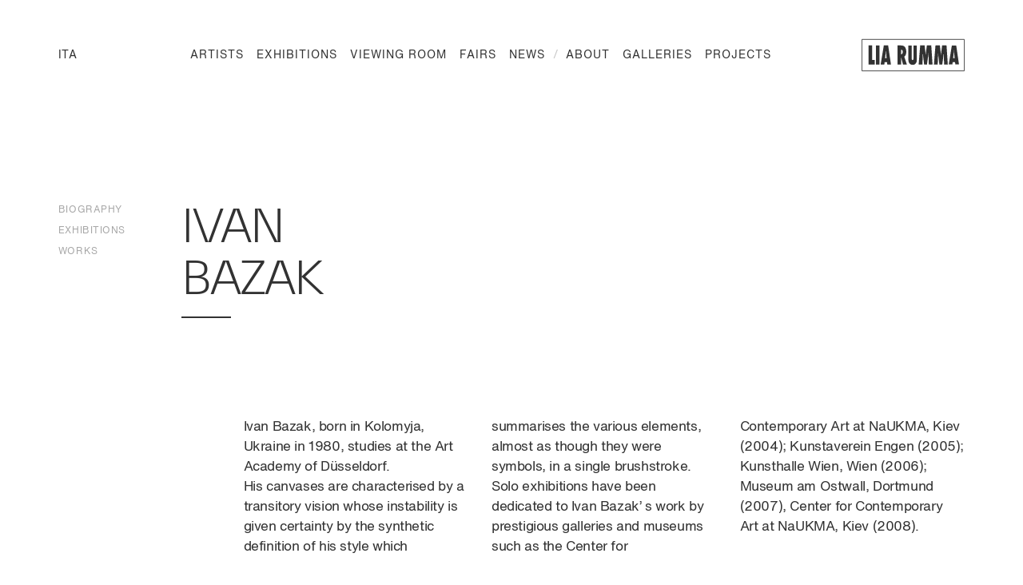

--- FILE ---
content_type: text/html; charset=utf-8
request_url: https://liarumma.com/artisti/ivan-bazak
body_size: 29621
content:
<!doctype html>
<html data-n-head-ssr>
  <head >
    <meta data-n-head="ssr" charset="utf-8"><meta data-n-head="ssr" name="viewport" content="width=device-width, initial-scale=1"><meta data-n-head="ssr" data-hid="theme-color" name="theme-color" content="#ffffff"><meta data-n-head="ssr" name="robots" content="max-snippet:-1, max-image-preview:large, max-video-preview:-1"><meta data-n-head="ssr" property="og:locale" content="en_US"><meta data-n-head="ssr" property="og:type" content="article"><meta data-n-head="ssr" property="og:title" content="Ivan Bazak - Lia Rumma"><meta data-n-head="ssr" property="og:description" content="Ivan Bazak, born in Kolomyja, Ukraine in 1980, studies at the Art Academy of Düsseldorf.His canvases are characterised by a transitory vision whose instability is given certainty by the synthetic definition of his style which summarises the various elements, almost as though they were symbols, in a single brushstroke.Solo exhibitions"><meta data-n-head="ssr" property="og:url" content="https://liarumma.it/artisti/ivan-bazak"><meta data-n-head="ssr" property="og:site_name" content="Lia Rumma"><meta data-n-head="ssr" name="twitter:card" content="summary_large_image"><meta data-n-head="ssr" name="twitter:description" content="Ivan Bazak, born in Kolomyja, Ukraine in 1980, studies at the Art Academy of Düsseldorf. His canvases are characterised by a transitory vision whose instability is given certainty by the synthetic definition of his style which summarises the various elements, almost as though they were symbols, in a single brushstroke."><meta data-n-head="ssr" name="twitter:title" content="Ivan Bazak - Lia Rumma"><meta data-n-head="ssr" name="description" content="Marina Abramovic · Vanessa Beecroft · Alfredo Jaar · William Kentridge · Anselm Kiefer · Joseph Kosuth · Ilya &amp; Emilia Kabakov · Haim Steinbach · Ettore Spalletti"><title>Ivan Bazak - Lia Rumma</title><link data-n-head="ssr" rel="icon" type="image/x-icon" href="/favicon.ico"><link data-n-head="ssr" rel="icon" type="image/x-icon" sizes="192x192" href="/android-icon-192x192.png"><script data-n-head="ssr" src="https://player.vimeo.com/api/player.js"></script><script data-n-head="ssr" src="https://cdnjs.cloudflare.com/ajax/libs/blueimp-gallery/2.35.0/js/blueimp-helper.min.js"></script><script data-n-head="ssr" src="https://cdnjs.cloudflare.com/ajax/libs/blueimp-gallery/2.35.0/js/blueimp-gallery.min.js"></script><script data-n-head="ssr" src="https://cdnjs.cloudflare.com/ajax/libs/blueimp-gallery/2.35.0/js/blueimp-gallery-fullscreen.min.js"></script><script data-n-head="ssr" src="https://cdnjs.cloudflare.com/ajax/libs/blueimp-gallery/2.35.0/js/blueimp-gallery-video.min.js"></script><script data-n-head="ssr" src="https://cdnjs.cloudflare.com/ajax/libs/blueimp-gallery/2.35.0/js/blueimp-gallery-vimeo.min.js"></script><script data-n-head="ssr" src="https://cdnjs.cloudflare.com/ajax/libs/blueimp-gallery/2.35.0/js/blueimp-gallery-youtube.min.js"></script><link rel="preload" href="/staging/_nuxt/9542ee5.js" as="script"><link rel="preload" href="/staging/_nuxt/6fca3fd.js" as="script"><link rel="preload" href="/staging/_nuxt/5b20b3d.js" as="script"><link rel="preload" href="/staging/_nuxt/c672c8f.js" as="script"><link rel="preload" href="/staging/_nuxt/fa78625.js" as="script"><link rel="preload" href="/staging/_nuxt/5ce5b5f.js" as="script"><style data-vue-ssr-id="1adb391c:0 9a20c0ca:0 83ea3240:0 6a9bb396:0 26f970a8:0 3afda0b5:0 16591005:0 fe774fe6:0 312e8781:0 15e920f2:0 4e01dca4:0 09507e2f:0 493a4cf0:0 49a4aeb6:0 714cba9a:0 61a6ad64:0 344d4a7d:0 92ea3a2a:0 db2e4d1c:0 4f0c260a:0 4ae5164a:0">@font-face{font-family:"swiper-icons";font-style:normal;font-weight:400;src:url("data:application/font-woff;charset=utf-8;base64, [base64]//wADZ2x5ZgAAAywAAADMAAAD2MHtryVoZWFkAAABbAAAADAAAAA2E2+eoWhoZWEAAAGcAAAAHwAAACQC9gDzaG10eAAAAigAAAAZAAAArgJkABFsb2NhAAAC0AAAAFoAAABaFQAUGG1heHAAAAG8AAAAHwAAACAAcABAbmFtZQAAA/gAAAE5AAACXvFdBwlwb3N0AAAFNAAAAGIAAACE5s74hXjaY2BkYGAAYpf5Hu/j+W2+MnAzMYDAzaX6QjD6/4//Bxj5GA8AuRwMYGkAPywL13jaY2BkYGA88P8Agx4j+/8fQDYfA1AEBWgDAIB2BOoAeNpjYGRgYNBh4GdgYgABEMnIABJzYNADCQAACWgAsQB42mNgYfzCOIGBlYGB0YcxjYGBwR1Kf2WQZGhhYGBiYGVmgAFGBiQQkOaawtDAoMBQxXjg/wEGPcYDDA4wNUA2CCgwsAAAO4EL6gAAeNpj2M0gyAACqxgGNWBkZ2D4/wMA+xkDdgAAAHjaY2BgYGaAYBkGRgYQiAHyGMF8FgYHIM3DwMHABGQrMOgyWDLEM1T9/w8UBfEMgLzE////P/5//f/V/xv+r4eaAAeMbAxwIUYmIMHEgKYAYjUcsDAwsLKxc3BycfPw8jEQA/[base64]/uznmfPFBNODM2K7MTQ45YEAZqGP81AmGGcF3iPqOop0r1SPTaTbVkfUe4HXj97wYE+yNwWYxwWu4v1ugWHgo3S1XdZEVqWM7ET0cfnLGxWfkgR42o2PvWrDMBSFj/IHLaF0zKjRgdiVMwScNRAoWUoH78Y2icB/yIY09An6AH2Bdu/UB+yxopYshQiEvnvu0dURgDt8QeC8PDw7Fpji3fEA4z/PEJ6YOB5hKh4dj3EvXhxPqH/SKUY3rJ7srZ4FZnh1PMAtPhwP6fl2PMJMPDgeQ4rY8YT6Gzao0eAEA409DuggmTnFnOcSCiEiLMgxCiTI6Cq5DZUd3Qmp10vO0LaLTd2cjN4fOumlc7lUYbSQcZFkutRG7g6JKZKy0RmdLY680CDnEJ+UMkpFFe1RN7nxdVpXrC4aTtnaurOnYercZg2YVmLN/d/gczfEimrE/fs/bOuq29Zmn8tloORaXgZgGa78yO9/cnXm2BpaGvq25Dv9S4E9+5SIc9PqupJKhYFSSl47+Qcr1mYNAAAAeNptw0cKwkAAAMDZJA8Q7OUJvkLsPfZ6zFVERPy8qHh2YER+3i/BP83vIBLLySsoKimrqKqpa2hp6+jq6RsYGhmbmJqZSy0sraxtbO3sHRydnEMU4uR6yx7JJXveP7WrDycAAAAAAAH//wACeNpjYGRgYOABYhkgZgJCZgZNBkYGLQZtIJsFLMYAAAw3ALgAeNolizEKgDAQBCchRbC2sFER0YD6qVQiBCv/H9ezGI6Z5XBAw8CBK/m5iQQVauVbXLnOrMZv2oLdKFa8Pjuru2hJzGabmOSLzNMzvutpB3N42mNgZGBg4GKQYzBhYMxJLMlj4GBgAYow/P/PAJJhLM6sSoWKfWCAAwDAjgbRAAB42mNgYGBkAIIbCZo5IPrmUn0hGA0AO8EFTQAA") format("woff")}:root{--swiper-theme-color:#007aff}.swiper-container{list-style:none;margin-left:auto;margin-right:auto;overflow:hidden;padding:0;position:relative;z-index:1}.swiper-container-vertical>.swiper-wrapper{flex-direction:column}.swiper-wrapper{box-sizing:content-box;display:flex;height:100%;position:relative;transition-property:transform;width:100%;z-index:1}.swiper-container-android .swiper-slide,.swiper-wrapper{transform:translateZ(0)}.swiper-container-multirow>.swiper-wrapper{flex-wrap:wrap}.swiper-container-multirow-column>.swiper-wrapper{flex-direction:column;flex-wrap:wrap}.swiper-container-free-mode>.swiper-wrapper{margin:0 auto;transition-timing-function:ease-out}.swiper-slide{flex-shrink:0;height:100%;position:relative;transition-property:transform;width:100%}.swiper-slide-invisible-blank{visibility:hidden}.swiper-container-autoheight,.swiper-container-autoheight .swiper-slide{height:auto}.swiper-container-autoheight .swiper-wrapper{align-items:flex-start;transition-property:transform,height}.swiper-container-3d{perspective:1200px}.swiper-container-3d .swiper-cube-shadow,.swiper-container-3d .swiper-slide,.swiper-container-3d .swiper-slide-shadow-bottom,.swiper-container-3d .swiper-slide-shadow-left,.swiper-container-3d .swiper-slide-shadow-right,.swiper-container-3d .swiper-slide-shadow-top,.swiper-container-3d .swiper-wrapper{transform-style:preserve-3d}.swiper-container-3d .swiper-slide-shadow-bottom,.swiper-container-3d .swiper-slide-shadow-left,.swiper-container-3d .swiper-slide-shadow-right,.swiper-container-3d .swiper-slide-shadow-top{height:100%;left:0;pointer-events:none;position:absolute;top:0;width:100%;z-index:10}.swiper-container-3d .swiper-slide-shadow-left{background-image:linear-gradient(270deg,rgba(0,0,0,.5),transparent)}.swiper-container-3d .swiper-slide-shadow-right{background-image:linear-gradient(90deg,rgba(0,0,0,.5),transparent)}.swiper-container-3d .swiper-slide-shadow-top{background-image:linear-gradient(0deg,rgba(0,0,0,.5),transparent)}.swiper-container-3d .swiper-slide-shadow-bottom{background-image:linear-gradient(180deg,rgba(0,0,0,.5),transparent)}.swiper-container-css-mode>.swiper-wrapper{-ms-overflow-style:none;overflow:auto;scrollbar-width:none}.swiper-container-css-mode>.swiper-wrapper::-webkit-scrollbar{display:none}.swiper-container-css-mode>.swiper-wrapper>.swiper-slide{scroll-snap-align:start start}.swiper-container-horizontal.swiper-container-css-mode>.swiper-wrapper{scroll-snap-type:x mandatory}.swiper-container-vertical.swiper-container-css-mode>.swiper-wrapper{scroll-snap-type:y mandatory}.u-visually-hidden{clip:rect(0,0,0,0);border:0;-webkit-clip-path:inset(50%);clip-path:inset(50%);height:1px;overflow:hidden;padding:0;position:absolute!important;white-space:nowrap;width:1px}.u-lowercase{text-transform:lowercase!important}.u-uppercase{text-transform:uppercase!important}.u-media-mask{background:#fff;content:"";display:block;height:calc(100% + 2px);position:absolute;right:-1px;top:-1px;transform:scaleX(1);transform-origin:right center;width:calc(100% + 2px);z-index:1}.u-text-mask{display:block;overflow:hidden}.u-text-mask>span{display:block;transform:translateY(100%)}.u-fade-elem{opacity:0}.u-overlay-close-btn{background-color:transparent;border:0;cursor:pointer;height:3.75rem;padding:.875rem;position:absolute;right:1.25rem;top:1.25rem;width:3.75rem}@media (min-width:1024px){.u-overlay-close-btn{right:2.5rem;top:2.5rem}}.u-overlay-close-btn:focus{outline:1px solid #323232}.u-overlay-close-btn:after,.u-overlay-close-btn:before{background-color:#323232;content:"";display:block;height:1px;left:50%;position:absolute;top:50%;transform-origin:50%;transition:.4s cubic-bezier(.165,.84,.44,1);width:2.875rem}.u-overlay-close-btn:before{transform:translate(-50%,-50%) rotate(45deg)}.u-overlay-close-btn:after{transform:translate(-50%,-50%) rotate(-45deg)}.u-overlay-close-btn:hover:after,.u-overlay-close-btn:hover:before{width:3.5rem}@font-face{font-family:"HelveticaNow";font-style:normal;font-weight:400;src:url(/staging/_nuxt/fonts/3A0E6A_0_0.074e0d5.eot);src:url(/staging/_nuxt/fonts/3A0E6A_0_0.074e0d5.eot?#iefix) format("embedded-opentype"),url(/staging/_nuxt/fonts/3A0E6A_0_0.046bdd2.woff2) format("woff2"),url(/staging/_nuxt/fonts/3A0E6A_0_0.f022b1c.woff) format("woff"),url(/staging/_nuxt/fonts/3A0E6A_0_0.aa2508a.ttf) format("truetype")}@font-face{font-family:"HelveticaNow";font-style:italic;font-weight:400;src:url(/staging/_nuxt/fonts/3A0E6A_1_0.44fbe3b.eot);src:url(/staging/_nuxt/fonts/3A0E6A_1_0.44fbe3b.eot?#iefix) format("embedded-opentype"),url(/staging/_nuxt/fonts/3A0E6A_1_0.8b71ae0.woff2) format("woff2"),url(/staging/_nuxt/fonts/3A0E6A_1_0.017875a.woff) format("woff"),url(/staging/_nuxt/fonts/3A0E6A_1_0.b21460f.ttf) format("truetype")}@font-face{font-family:"HelveticaNow";font-style:normal;font-weight:700;src:url(/staging/_nuxt/fonts/3A0E6A_2_0.8e2259c.eot);src:url(/staging/_nuxt/fonts/3A0E6A_2_0.8e2259c.eot?#iefix) format("embedded-opentype"),url(/staging/_nuxt/fonts/3A0E6A_2_0.3f8f133.woff2) format("woff2"),url(/staging/_nuxt/fonts/3A0E6A_2_0.4ec33c2.woff) format("woff"),url(/staging/_nuxt/fonts/3A0E6A_2_0.10c5b72.ttf) format("truetype")}@font-face{font-family:"EverettLight";font-style:normal;font-weight:400;src:url(/staging/_nuxt/fonts/Everett-Light-web.4ce5a32.eot);src:url(/staging/_nuxt/fonts/Everett-Light-web.4ce5a32.eot?#iefix) format("embedded-opentype"),url(/staging/_nuxt/fonts/Everett-Light-web.8f8ef8e.woff2) format("woff2"),url(/staging/_nuxt/fonts/Everett-Light-web.31aa5ad.woff) format("woff"),url(/staging/_nuxt/fonts/Everett-Light-web.af33a6e.ttf) format("truetype")}*,:after,:before{box-sizing:border-box;margin:0}html{background:#fff;margin:0 auto;max-width:125rem;padding:0;width:100%}body{color:#323232;font-family:"HelveticaNow",sans-serif;margin:0;padding:0;position:relative}body.no-scroll{overflow:hidden}a{color:#323232}html{-webkit-font-smoothing:antialiased;-moz-osx-font-smoothing:grayscale}@media (min-width:1650px){html{font-size:110%}}h1,h2,h3{font-family:"EverettLight",sans-serif;text-transform:uppercase}h1,h2,h3,h4,h5,h6{font-weight:400}h3{font-size:2rem;line-height:1.1}@media (max-width:1023px){h3{letter-spacing:-.05625rem}}@media (min-width:1024px){h3{font-size:2.1875rem}}.fields-row{display:flex}.fields-row .field{width:50%}.form-newsletter .fields-row .field:nth-child(2n){width:calc(42.85714% - 13px)}.form-newsletter .fields-row .field:nth-child(2n-1){width:calc(57.14286% + 13px)}.form-enquire .fields-row .field:nth-child(2n){width:calc(50% - 13px)}.form-enquire .fields-row .field:nth-child(2n-1){width:calc(50% + 13px)}.form-foot{align-items:flex-end;display:flex;flex-direction:column-reverse;transition:.3s ease-out}@media (max-width:1023px){.form-foot{padding-bottom:2.5rem}}@media (min-width:1024px){.form-foot{margin-top:2.5rem}}@media (min-width:1200px) and (min-height:800px){.form-foot{margin-top:3.625rem}}.form-foot.is-invisible{opacity:0;visibility:hidden}.form-foot__submit{width:100%}.form-newsletter .form-foot__terms{width:calc(42.85714% - 13px)}.form-enquire .form-foot__terms{width:calc(57% - 13px)}@media (min-width:1024px){.form-enquire .form-foot__terms{width:calc(50% - 13px)}}.anim-enter-reveal{opacity:0}@keyframes spinner{0%{transform:rotate(0deg)}50%{transform:rotate(180deg)}to{transform:rotate(1turn)}}@keyframes modalIn{0%{opacity:0;transform:scale(1.1)}to{opacity:1;transform:scale(1)}}@keyframes modalOut{0%{opacity:1;transform:scale(1)}to{opacity:0;transform:scale(1.1)}}@keyframes shake{10%,90%{transform:translate3d(-1px,0,0)}20%,80%{transform:translate3d(2px,0,0)}30%,50%,70%{transform:translate3d(-4px,0,0)}40%,60%{transform:translate3d(4px,0,0)}}.grid{grid-column-gap:.625rem;display:grid;grid-template-columns:repeat(10,1fr)}@media (min-width:1024px){.grid{grid-column-gap:1.5625rem;grid-template-columns:repeat(15,1fr)}}.scrollactive-nav ul{list-style:none;margin:0;padding:0}.scrollactive-nav a{background-color:transparent;border:0;color:#a7a7a7;cursor:pointer;font-size:.9375rem;letter-spacing:.02687rem;line-height:1;outline:0;padding:.25rem 0 .1875rem;position:relative;-webkit-text-decoration:none;text-decoration:none;text-transform:uppercase}.scrollactive-nav a,.scrollactive-nav a:before{display:block;transition:.5s cubic-bezier(.165,.84,.44,1)}.scrollactive-nav a:before{background-color:#323232;content:"";position:absolute;transform:scaleX(0);transform-origin:0 0}.scrollactive-nav a.is-active{color:#323232}.scrollactive-nav a.is-active:before{transform:scale(1)}@media (max-width:1023px){.scrollactive-nav a:before{height:1px;left:0;top:100%;transform:scaleX(0);width:100%}}@media (min-width:1024px){.scrollactive-nav a{font-size:.75rem;letter-spacing:.03438rem}.scrollactive-nav a:before{height:.5625rem;left:-.8125rem;top:calc(50% - 1px);transform:scaleY(0) translateY(-50%);width:.1875rem}.scrollactive-nav a.is-active:before{transform:scale(1) translateY(-50%)}}.overlay-video{align-items:center;display:flex;height:100vh;justify-content:center;position:relative;width:100vw}.overlay-video__wrapper{height:0;min-width:20rem;padding-bottom:56.25%;position:relative;width:95vw}@media (min-width:1024px){.overlay-video__wrapper{width:70vw}}.overlay-video iframe{height:100%;left:0;-o-object-fit:cover;object-fit:cover;position:absolute;top:0;width:100%}.basicLightbox{align-items:center;background:hsla(0,0%,100%,.95);display:flex;height:100vh;justify-content:center;left:0;opacity:.01;position:fixed;top:0;transition:opacity .4s ease;width:100%;will-change:opacity;z-index:1000}.basicLightbox--visible{opacity:1}.basicLightbox__placeholder{max-width:100%;transform:scale(.9);transition:transform .4s ease;will-change:transform;z-index:1}.basicLightbox__placeholder>iframe:first-child:last-child,.basicLightbox__placeholder>img:first-child:last-child,.basicLightbox__placeholder>video:first-child:last-child{bottom:0;display:block;left:0;margin:auto;max-height:95%;max-width:95%;position:absolute;right:0;top:0}.basicLightbox__placeholder>iframe:first-child:last-child,.basicLightbox__placeholder>video:first-child:last-child{pointer-events:auto}.basicLightbox__placeholder>img:first-child:last-child,.basicLightbox__placeholder>video:first-child:last-child{height:auto;width:auto}.basicLightbox--iframe .basicLightbox__placeholder,.basicLightbox--img .basicLightbox__placeholder,.basicLightbox--video .basicLightbox__placeholder{height:100%;pointer-events:none;width:100%}.basicLightbox--visible .basicLightbox__placeholder{transform:scale(1)}
.blueimp-gallery,.blueimp-gallery>.slides>.slide>.slide-content{backface-visibility:hidden;-moz-backface-visibility:hidden;bottom:0;left:0;position:absolute;right:0;top:0;transition:opacity .2s linear}.blueimp-gallery>.slides>.slide>.slide-content{height:auto;margin:auto;max-height:100%;max-width:100%;opacity:1;width:auto}.blueimp-gallery{background:#000;direction:ltr;display:none;opacity:0;overflow:hidden;position:fixed;touch-action:pinch-zoom;z-index:999999}.blueimp-gallery-carousel{box-shadow:0 0 4px rgba(0,0,0,.1);margin:1em auto;padding-bottom:56.25%;position:relative;touch-action:pan-y pinch-zoom;z-index:auto}.blueimp-gallery-display{display:block;opacity:1}.blueimp-gallery>.slides{height:100%;overflow:hidden;position:relative}.blueimp-gallery-carousel>.slides{position:absolute}.blueimp-gallery>.slides>.slide{float:left;height:100%;position:relative;text-align:center;transition-timing-function:cubic-bezier(.645,.045,.355,1)}.blueimp-gallery>.slides>.slide-loading{background:url(/staging/_nuxt/img/loading.430fc2e.gif) 50% no-repeat;background-size:64px 64px}.blueimp-gallery>.slides>.slide-loading>.slide-content{opacity:0}.blueimp-gallery>.slides>.slide-error{background:url(/staging/_nuxt/img/error.25502e1.png) 50% no-repeat}.blueimp-gallery>.slides>.slide-error>.slide-content{display:none}.blueimp-gallery>.next,.blueimp-gallery>.prev{background:#222;background:rgba(0,0,0,.5);border:3px solid #fff;border-radius:23px;box-sizing:content-box;color:#fff;cursor:pointer;display:none;font-family:"Helvetica Neue",Helvetica,Arial,sans-serif;font-size:60px;font-weight:100;height:40px;left:15px;line-height:30px;margin-top:-23px;opacity:.5;position:absolute;text-align:center;-webkit-text-decoration:none;text-decoration:none;text-shadow:0 0 2px #000;top:50%;width:40px}.blueimp-gallery>.next{left:auto;right:15px}.blueimp-gallery>.close,.blueimp-gallery>.title{color:#fff;display:none;font-size:20px;left:15px;line-height:30px;margin:0 40px 0 0;opacity:.8;position:absolute;text-shadow:0 0 2px #000;top:15px}.blueimp-gallery>.close{cursor:pointer;font-size:30px;left:auto;margin:-15px;padding:15px;right:15px;-webkit-text-decoration:none;text-decoration:none}.blueimp-gallery>.play-pause{background:url([data-uri]) 0 0 no-repeat;bottom:15px;cursor:pointer;display:none;height:15px;opacity:.5;position:absolute;right:15px;width:15px}.blueimp-gallery-playing>.play-pause{background-position:-15px 0}.blueimp-gallery-controls>.close,.blueimp-gallery-controls>.next,.blueimp-gallery-controls>.play-pause,.blueimp-gallery-controls>.prev,.blueimp-gallery-controls>.title{display:block;transform:translateZ(0)}.blueimp-gallery-left>.prev,.blueimp-gallery-right>.next,.blueimp-gallery-single>.next,.blueimp-gallery-single>.play-pause,.blueimp-gallery-single>.prev{display:none}.blueimp-gallery>.close,.blueimp-gallery>.next,.blueimp-gallery>.play-pause,.blueimp-gallery>.prev,.blueimp-gallery>.slides>.slide>.slide-content{-webkit-user-select:none;-moz-user-select:none;user-select:none}.blueimp-gallery>.close:hover,.blueimp-gallery>.next:hover,.blueimp-gallery>.play-pause:hover,.blueimp-gallery>.prev:hover,.blueimp-gallery>.title:hover{color:#fff;opacity:1}body:last-child .blueimp-gallery>.slides>.slide-error{background-image:url([data-uri])}body:last-child .blueimp-gallery>.play-pause{background-image:url([data-uri]);background-size:40px 20px;height:20px;width:20px}body:last-child .blueimp-gallery-playing>.play-pause{background-position:-20px 0}*+html .blueimp-gallery>.slides>.slide{min-height:300px}*+html .blueimp-gallery>.slides>.slide>.slide-content{position:relative}@media (prefers-color-scheme:light){.blueimp-gallery-carousel{background:#fff}}.blueimp-gallery>.indicator{bottom:15px;display:none;left:15px;line-height:10px;list-style:none;margin:0 40px;padding:0;position:absolute;right:15px;text-align:center;top:auto;-webkit-user-select:none;-moz-user-select:none;user-select:none}.blueimp-gallery>.indicator>li{background:#ccc;background:hsla(0,0%,100%,.25) 50% no-repeat;border:1px solid transparent;border-radius:5px;box-shadow:0 0 2px #000;box-sizing:content-box;cursor:pointer;display:inline-block;height:9px;margin:6px 3px 0;opacity:.5;position:relative;width:9px}*+html .blueimp-gallery>.indicator>li{display:inline}.blueimp-gallery>.indicator>.active,.blueimp-gallery>.indicator>li:hover{background-color:#fff;border-color:#fff;opacity:1}.blueimp-gallery>.indicator>li:after{content:"";display:block;height:75px;left:4px;opacity:0;pointer-events:none;position:absolute;top:-5em;transform:translateX(-50%) translateY(0) translateZ(0);transition:transform .6s ease-out,opacity .4s ease-out;width:75px}.blueimp-gallery>.indicator>li:hover:after{background:inherit;border-radius:50%;opacity:1;transform:translateX(-50%) translateY(-5px) translateZ(0)}.blueimp-gallery>.indicator>.active:after{display:none}.blueimp-gallery-controls>.indicator{display:block;transform:translateZ(0)}.blueimp-gallery-single>.indicator{display:none}.blueimp-gallery>.slides>.slide>.video-content>img{backface-visibility:hidden;-moz-backface-visibility:hidden;bottom:0;height:auto;left:0;margin:auto;max-height:100%;max-width:100%;position:absolute;right:0;top:0;width:100%}.blueimp-gallery>.slides>.slide>.video-content>video{display:none;height:100%;left:0;position:absolute;top:0;width:100%}.blueimp-gallery>.slides>.slide>.video-content>iframe{border:none;height:100%;left:0;position:absolute;top:100%;width:100%}.blueimp-gallery>.slides>.slide>.video-playing>iframe{top:0}.blueimp-gallery>.slides>.slide>.video-content>a{background:url(/staging/_nuxt/img/video-play.f2127de.png) 50% no-repeat;cursor:pointer;height:128px;left:0;margin:-64px auto 0;opacity:.8;position:absolute;right:0;top:50%;width:128px}.blueimp-gallery>.slides>.slide>.video-playing>a,.blueimp-gallery>.slides>.slide>.video-playing>img{display:none}.blueimp-gallery>.slides>.slide>.video-playing>video{display:block}.blueimp-gallery>.slides>.slide>.video-loading>a{background:url(/staging/_nuxt/img/loading.430fc2e.gif) 50% no-repeat;background-size:64px 64px}*+html .blueimp-gallery>.slides>.slide>.video-content{height:100%}*+html .blueimp-gallery>.slides>.slide>.video-content>a{left:50%;margin-left:-64px}.blueimp-gallery>.slides>.slide>.video-content>a:hover{opacity:1}body:last-child .blueimp-gallery>.slides>.slide>.video-content:not(.video-loading)>a{background-image:url([data-uri])}
.nuxt-progress{background-color:#000;height:2px;left:0;opacity:1;position:fixed;right:0;top:0;transition:width .1s,opacity .4s;width:0;z-index:999999}.nuxt-progress.nuxt-progress-notransition{transition:none}.nuxt-progress-failed{background-color:red}
.u-visually-hidden[data-v-1edfa296]{clip:rect(0,0,0,0);border:0;-webkit-clip-path:inset(50%);clip-path:inset(50%);height:1px;overflow:hidden;padding:0;position:absolute!important;white-space:nowrap;width:1px}.u-lowercase[data-v-1edfa296]{text-transform:lowercase!important}.u-uppercase[data-v-1edfa296]{text-transform:uppercase!important}.u-media-mask[data-v-1edfa296]{background:#fff;content:"";display:block;height:calc(100% + 2px);position:absolute;right:-1px;top:-1px;transform:scaleX(1);transform-origin:right center;width:calc(100% + 2px);z-index:1}.u-text-mask[data-v-1edfa296]{display:block;overflow:hidden}.u-text-mask>span[data-v-1edfa296]{display:block;transform:translateY(100%)}.u-fade-elem[data-v-1edfa296]{opacity:0}.u-overlay-close-btn[data-v-1edfa296]{background-color:transparent;border:0;cursor:pointer;height:3.75rem;padding:.875rem;position:absolute;right:1.25rem;top:1.25rem;width:3.75rem}@media (min-width:1024px){.u-overlay-close-btn[data-v-1edfa296]{right:2.5rem;top:2.5rem}}.u-overlay-close-btn[data-v-1edfa296]:focus{outline:1px solid #323232}.u-overlay-close-btn[data-v-1edfa296]:after,.u-overlay-close-btn[data-v-1edfa296]:before{background-color:#323232;content:"";display:block;height:1px;left:50%;position:absolute;top:50%;transform-origin:50%;transition:.4s cubic-bezier(.165,.84,.44,1);width:2.875rem}.u-overlay-close-btn[data-v-1edfa296]:before{transform:translate(-50%,-50%) rotate(45deg)}.u-overlay-close-btn[data-v-1edfa296]:after{transform:translate(-50%,-50%) rotate(-45deg)}.u-overlay-close-btn[data-v-1edfa296]:hover:after,.u-overlay-close-btn[data-v-1edfa296]:hover:before{width:3.5rem}@media (max-width:1023px){.container[data-v-1edfa296]{padding-top:6rem}}.page-wrapper[data-v-1edfa296]{padding-top:1.125rem;width:100%}@media (min-width:1024px){.page-wrapper[data-v-1edfa296]{margin-left:5.69444%;margin-right:5.69444%;max-width:88.54167%;padding-top:7rem}}
.u-visually-hidden{clip:rect(0,0,0,0);border:0;-webkit-clip-path:inset(50%);clip-path:inset(50%);height:1px;overflow:hidden;padding:0;position:absolute!important;white-space:nowrap;width:1px}.u-lowercase{text-transform:lowercase!important}.u-uppercase{text-transform:uppercase!important}.u-media-mask{background:#fff;content:"";display:block;height:calc(100% + 2px);position:absolute;right:-1px;top:-1px;transform:scaleX(1);transform-origin:right center;width:calc(100% + 2px);z-index:1}.u-text-mask{display:block;overflow:hidden}.u-text-mask>span{display:block;transform:translateY(100%)}.u-fade-elem{opacity:0}.u-overlay-close-btn{background-color:transparent;border:0;cursor:pointer;height:3.75rem;padding:.875rem;position:absolute;right:1.25rem;top:1.25rem;width:3.75rem}@media (min-width:1024px){.u-overlay-close-btn{right:2.5rem;top:2.5rem}}.u-overlay-close-btn:focus{outline:1px solid #323232}.u-overlay-close-btn:after,.u-overlay-close-btn:before{background-color:#323232;content:"";display:block;height:1px;left:50%;position:absolute;top:50%;transform-origin:50%;transition:.4s cubic-bezier(.165,.84,.44,1);width:2.875rem}.u-overlay-close-btn:before{transform:translate(-50%,-50%) rotate(45deg)}.u-overlay-close-btn:after{transform:translate(-50%,-50%) rotate(-45deg)}.u-overlay-close-btn:hover:after,.u-overlay-close-btn:hover:before{width:3.5rem}.page-header{grid-column-gap:.625rem;background-color:#fff;display:grid;font-size:.875rem;grid-template-columns:repeat(10,1fr);line-height:1;padding:1.5625rem 8.53333%}@media (min-width:1024px){.page-header{grid-column-gap:1.5625rem;grid-template-columns:repeat(15,1fr)}}@media (max-width:1023px){.page-header{left:0;position:fixed;top:0;width:100%;z-index:4}}@media (min-width:1024px){.page-header{font-size:.75rem;padding:2.875rem 5.69444%}}@media (min-width:1200px){.page-header{font-size:.875rem}}.page-header__logo{display:flex;grid-column:7/-1;justify-content:flex-end}@media (min-width:1024px){.page-header__logo{grid-column:14/16}}.page-header__btn-menu{align-items:center;display:flex;grid-column:1/3;grid-row:1;opacity:0}.page-header__btn-menu:not([style="opacity: 1;"]){opacity:1}@media (min-width:1024px){.page-header__btn-menu{display:none}}@media (max-width:1023px){.page-header__nav{background-color:#fff;height:calc(100vh - 85px);left:0;opacity:0;overflow:auto;padding:5.875rem 8.53333% 1.875rem;pointer-events:none;position:fixed;top:5.9375rem;width:100%}}@media (min-width:1024px){.page-header__nav{grid-column-gap:1.5625rem;align-items:center;-moz-column-gap:1.5625rem;column-gap:1.5625rem;display:grid;grid-column:1/14;grid-row:1;grid-template-columns:repeat(13,1fr);justify-content:flex-end}.page-header__nav__menus{align-items:center;display:flex;grid-column:2/-1;grid-row:1;margin-left:auto;margin-right:auto}.page-header__nav__lang{grid-column:1/span 1;grid-row:1}.page-header__nav,.page-header__nav__lang{opacity:1!important}}@media (min-width:1400px){.page-header__nav{grid-column:1/14}}@media (max-width:1023px){.page-header.is-open .page-header__nav{pointer-events:all}}
.u-visually-hidden[data-v-1356a844]{clip:rect(0,0,0,0);border:0;-webkit-clip-path:inset(50%);clip-path:inset(50%);height:1px;overflow:hidden;padding:0;position:absolute!important;white-space:nowrap;width:1px}.u-lowercase[data-v-1356a844]{text-transform:lowercase!important}.u-uppercase[data-v-1356a844]{text-transform:uppercase!important}.u-media-mask[data-v-1356a844]{background:#fff;content:"";display:block;height:calc(100% + 2px);position:absolute;right:-1px;top:-1px;transform:scaleX(1);transform-origin:right center;width:calc(100% + 2px);z-index:1}.u-text-mask[data-v-1356a844]{display:block;overflow:hidden}.u-text-mask>span[data-v-1356a844]{display:block;transform:translateY(100%)}.u-fade-elem[data-v-1356a844]{opacity:0}.u-overlay-close-btn[data-v-1356a844]{background-color:transparent;border:0;cursor:pointer;height:3.75rem;padding:.875rem;position:absolute;right:1.25rem;top:1.25rem;width:3.75rem}@media (min-width:1024px){.u-overlay-close-btn[data-v-1356a844]{right:2.5rem;top:2.5rem}}.u-overlay-close-btn[data-v-1356a844]:focus{outline:1px solid #323232}.u-overlay-close-btn[data-v-1356a844]:after,.u-overlay-close-btn[data-v-1356a844]:before{background-color:#323232;content:"";display:block;height:1px;left:50%;position:absolute;top:50%;transform-origin:50%;transition:.4s cubic-bezier(.165,.84,.44,1);width:2.875rem}.u-overlay-close-btn[data-v-1356a844]:before{transform:translate(-50%,-50%) rotate(45deg)}.u-overlay-close-btn[data-v-1356a844]:after{transform:translate(-50%,-50%) rotate(-45deg)}.u-overlay-close-btn[data-v-1356a844]:hover:after,.u-overlay-close-btn[data-v-1356a844]:hover:before{width:3.5rem}.logo svg[data-v-1356a844]{display:block;width:100%}
.u-visually-hidden[data-v-861809ea]{clip:rect(0,0,0,0);border:0;-webkit-clip-path:inset(50%);clip-path:inset(50%);height:1px;overflow:hidden;padding:0;position:absolute!important;white-space:nowrap;width:1px}.u-lowercase[data-v-861809ea]{text-transform:lowercase!important}.u-uppercase[data-v-861809ea]{text-transform:uppercase!important}.u-media-mask[data-v-861809ea]{background:#fff;content:"";display:block;height:calc(100% + 2px);position:absolute;right:-1px;top:-1px;transform:scaleX(1);transform-origin:right center;width:calc(100% + 2px);z-index:1}.u-text-mask[data-v-861809ea]{display:block;overflow:hidden}.u-text-mask>span[data-v-861809ea]{display:block;transform:translateY(100%)}.u-fade-elem[data-v-861809ea]{opacity:0}.u-overlay-close-btn[data-v-861809ea]{background-color:transparent;border:0;cursor:pointer;height:3.75rem;padding:.875rem;position:absolute;right:1.25rem;top:1.25rem;width:3.75rem}@media (min-width:1024px){.u-overlay-close-btn[data-v-861809ea]{right:2.5rem;top:2.5rem}}.u-overlay-close-btn[data-v-861809ea]:focus{outline:1px solid #323232}.u-overlay-close-btn[data-v-861809ea]:after,.u-overlay-close-btn[data-v-861809ea]:before{background-color:#323232;content:"";display:block;height:1px;left:50%;position:absolute;top:50%;transform-origin:50%;transition:.4s cubic-bezier(.165,.84,.44,1);width:2.875rem}.u-overlay-close-btn[data-v-861809ea]:before{transform:translate(-50%,-50%) rotate(45deg)}.u-overlay-close-btn[data-v-861809ea]:after{transform:translate(-50%,-50%) rotate(-45deg)}.u-overlay-close-btn[data-v-861809ea]:hover:after,.u-overlay-close-btn[data-v-861809ea]:hover:before{width:3.5rem}.toggle-menu-button[data-v-861809ea]{background:transparent;border:0;cursor:pointer;display:block;height:34px;outline:0;overflow:hidden;padding:0;position:relative;width:34px}.toggle-menu-button[data-v-861809ea]:after,.toggle-menu-button[data-v-861809ea]:before,.toggle-menu-button>span[data-v-861809ea]:before{background-color:#323232;content:"";display:block;height:2px;left:50%;position:absolute;top:50%;transform-origin:50%;transition:transform .3s cubic-bezier(.165,.84,.44,1),top 0s linear .5s;width:44px}.toggle-menu-button[data-v-861809ea]:before{transform:translate3d(-50%,-9px,0)}.toggle-menu-button[data-v-861809ea]:after{transform:translate3d(-50%,7px,0)}.toggle-menu-button>span[data-v-861809ea]:before{transform:translate3d(-50%,-1px,0)}.toggle-menu-button--busy[data-v-861809ea]{pointer-events:none}.toggle-menu-button--busy[data-v-861809ea]:after,.toggle-menu-button--busy[data-v-861809ea]:before,.toggle-menu-button--busy>span[data-v-861809ea]:before{transform:translate3d(-50%,-1px,0)}.toggle-menu-button--active[data-v-861809ea]{overflow:visible;pointer-events:all}.toggle-menu-button--active[data-v-861809ea]:before{transform:translate3d(-50%,-1px,0) rotate(45deg)}.toggle-menu-button--active[data-v-861809ea]:after{transform:translate3d(-50%,-1px,0) rotate(-45deg)}.toggle-menu-button--active>span[data-v-861809ea]:before{opacity:0}
.u-visually-hidden{clip:rect(0,0,0,0);border:0;-webkit-clip-path:inset(50%);clip-path:inset(50%);height:1px;overflow:hidden;padding:0;position:absolute!important;white-space:nowrap;width:1px}.u-lowercase{text-transform:lowercase!important}.u-uppercase{text-transform:uppercase!important}.u-media-mask{background:#fff;content:"";display:block;height:calc(100% + 2px);position:absolute;right:-1px;top:-1px;transform:scaleX(1);transform-origin:right center;width:calc(100% + 2px);z-index:1}.u-text-mask{display:block;overflow:hidden}.u-text-mask>span{display:block;transform:translateY(100%)}.u-fade-elem{opacity:0}.u-overlay-close-btn{background-color:transparent;border:0;cursor:pointer;height:3.75rem;padding:.875rem;position:absolute;right:1.25rem;top:1.25rem;width:3.75rem}@media (min-width:1024px){.u-overlay-close-btn{right:2.5rem;top:2.5rem}}.u-overlay-close-btn:focus{outline:1px solid #323232}.u-overlay-close-btn:after,.u-overlay-close-btn:before{background-color:#323232;content:"";display:block;height:1px;left:50%;position:absolute;top:50%;transform-origin:50%;transition:.4s cubic-bezier(.165,.84,.44,1);width:2.875rem}.u-overlay-close-btn:before{transform:translate(-50%,-50%) rotate(45deg)}.u-overlay-close-btn:after{transform:translate(-50%,-50%) rotate(-45deg)}.u-overlay-close-btn:hover:after,.u-overlay-close-btn:hover:before{width:3.5rem}.nav-menu{letter-spacing:1px;opacity:0;position:relative;text-transform:uppercase}@media (max-width:1023px){.nav-menu{font-family:"EverettLight",sans-serif}}.nav-menu a{display:inline-block;position:relative;-webkit-text-decoration:none;text-decoration:none}.nav-menu a:after{background-color:#323232;content:"";display:block;height:2px;position:absolute;transform:scaleX(0);transform-origin:0 50%;transition:.5s cubic-bezier(.165,.84,.44,1)}@media (max-width:1023px){.nav-menu a:after{height:2px;left:2px;top:calc(100% - 1px);width:70px}}@media (min-width:1024px){.nav-menu a:after{bottom:-.5rem;height:1px;left:0;width:1.4375rem}}.nav-menu a.active-link:after,.nav-menu a:hover:after{transform:scaleX(1)}.nav-menu ul{list-style:none;padding:0}@media (min-width:1024px){.nav-menu ul{display:flex}.nav-menu ul>li{opacity:1!important}.nav-menu ul>li:not(:last-child){margin-right:.75rem}}@media (min-width:1200px){.nav-menu ul>li:not(:last-child){margin-right:1rem}}@media (min-width:1400px){.nav-menu ul>li:not(:last-child){margin-right:1.4375rem}}@media (min-width:1024px){.nav-menu:not(:first-child) ul:before{color:#cbcbcb;content:"/";display:block;margin-right:.5rem;padding-left:.625rem}}@media (min-width:1400px){.nav-menu:not(:first-child) ul:before{margin-right:1.125rem;padding-left:1.125rem}}@media (max-width:1023px){.nav-menu--primary{font-size:10.6vw;letter-spacing:-.04813rem;margin-bottom:1.125rem}.nav-menu--primary a{padding-top:.375rem}.nav-menu--secondary{font-size:8vw;letter-spacing:0;margin-bottom:1.875rem}.nav-menu--secondary a{padding-top:.25rem}}
.u-visually-hidden[data-v-39b5d364]{clip:rect(0,0,0,0);border:0;-webkit-clip-path:inset(50%);clip-path:inset(50%);height:1px;overflow:hidden;padding:0;position:absolute!important;white-space:nowrap;width:1px}.u-lowercase[data-v-39b5d364]{text-transform:lowercase!important}.u-uppercase[data-v-39b5d364]{text-transform:uppercase!important}.u-media-mask[data-v-39b5d364]{background:#fff;content:"";display:block;height:calc(100% + 2px);position:absolute;right:-1px;top:-1px;transform:scaleX(1);transform-origin:right center;width:calc(100% + 2px);z-index:1}.u-text-mask[data-v-39b5d364]{display:block;overflow:hidden}.u-text-mask>span[data-v-39b5d364]{display:block;transform:translateY(100%)}.u-fade-elem[data-v-39b5d364]{opacity:0}.u-overlay-close-btn[data-v-39b5d364]{background-color:transparent;border:0;cursor:pointer;height:3.75rem;padding:.875rem;position:absolute;right:1.25rem;top:1.25rem;width:3.75rem}@media (min-width:1024px){.u-overlay-close-btn[data-v-39b5d364]{right:2.5rem;top:2.5rem}}.u-overlay-close-btn[data-v-39b5d364]:focus{outline:1px solid #323232}.u-overlay-close-btn[data-v-39b5d364]:after,.u-overlay-close-btn[data-v-39b5d364]:before{background-color:#323232;content:"";display:block;height:1px;left:50%;position:absolute;top:50%;transform-origin:50%;transition:.4s cubic-bezier(.165,.84,.44,1);width:2.875rem}.u-overlay-close-btn[data-v-39b5d364]:before{transform:translate(-50%,-50%) rotate(45deg)}.u-overlay-close-btn[data-v-39b5d364]:after{transform:translate(-50%,-50%) rotate(-45deg)}.u-overlay-close-btn[data-v-39b5d364]:hover:after,.u-overlay-close-btn[data-v-39b5d364]:hover:before{width:3.5rem}.lang-switcher a[data-v-39b5d364]{display:inline-block;-webkit-text-decoration:none;text-decoration:none}@media (max-width:1023px){.lang-switcher[data-v-39b5d364]{padding:0 1px}.lang-switcher a[data-v-39b5d364]{border-bottom:1px solid #323232}}
.u-visually-hidden[data-v-c339aa6a]{clip:rect(0,0,0,0);border:0;-webkit-clip-path:inset(50%);clip-path:inset(50%);height:1px;overflow:hidden;padding:0;position:absolute!important;white-space:nowrap;width:1px}.u-lowercase[data-v-c339aa6a]{text-transform:lowercase!important}.u-uppercase[data-v-c339aa6a]{text-transform:uppercase!important}.u-media-mask[data-v-c339aa6a]{background:#fff;content:"";display:block;height:calc(100% + 2px);position:absolute;right:-1px;top:-1px;transform:scaleX(1);transform-origin:right center;width:calc(100% + 2px);z-index:1}.u-text-mask[data-v-c339aa6a]{display:block;overflow:hidden}.u-text-mask>span[data-v-c339aa6a]{display:block;transform:translateY(100%)}.u-fade-elem[data-v-c339aa6a]{opacity:0}.u-overlay-close-btn[data-v-c339aa6a]{background-color:transparent;border:0;cursor:pointer;height:3.75rem;padding:.875rem;position:absolute;right:1.25rem;top:1.25rem;width:3.75rem}@media (min-width:1024px){.u-overlay-close-btn[data-v-c339aa6a]{right:2.5rem;top:2.5rem}}.u-overlay-close-btn[data-v-c339aa6a]:focus{outline:1px solid #323232}.u-overlay-close-btn[data-v-c339aa6a]:after,.u-overlay-close-btn[data-v-c339aa6a]:before{background-color:#323232;content:"";display:block;height:1px;left:50%;position:absolute;top:50%;transform-origin:50%;transition:.4s cubic-bezier(.165,.84,.44,1);width:2.875rem}.u-overlay-close-btn[data-v-c339aa6a]:before{transform:translate(-50%,-50%) rotate(45deg)}.u-overlay-close-btn[data-v-c339aa6a]:after{transform:translate(-50%,-50%) rotate(-45deg)}.u-overlay-close-btn[data-v-c339aa6a]:hover:after,.u-overlay-close-btn[data-v-c339aa6a]:hover:before{width:3.5rem}.page--single-artist[data-v-c339aa6a]{position:relative}@media (min-width:1024px){.page--single-artist[data-v-c339aa6a]{margin-top:-7.125rem}}.page__container-artist[data-v-c339aa6a]{grid-column-gap:.625rem;display:grid;grid-template-columns:repeat(10,1fr)}@media (min-width:1024px){.page__container-artist[data-v-c339aa6a]{grid-column-gap:1.5625rem;grid-template-columns:repeat(15,1fr)}}@media (max-width:1023px){.page__content[data-v-c339aa6a],.page__side-nav[data-v-c339aa6a]{grid-column:1/-1}.page__side-nav[data-v-c339aa6a]{left:0;position:sticky;top:6rem;z-index:2}}@media (min-width:1024px){.page__side-nav[data-v-c339aa6a]{grid-column:1/3;grid-row:1/-3}.page__content[data-v-c339aa6a]{grid-column:3/-1;padding-bottom:7.5rem}}.side-nav[data-v-c339aa6a]{transform:translateY(0);transition:transform .6s cubic-bezier(.165,.84,.44,1)}@media (max-width:1023px){.side-nav[data-v-c339aa6a]{background-color:#fff;padding:.625rem 8.53333%}}@media (min-width:1024px){.side-nav[data-v-c339aa6a]{left:0;margin-bottom:15rem;padding-top:7.125rem;position:sticky;top:0}.side-nav.is-bio[data-v-c339aa6a]{transform:translateY(-14px)}.side-nav.is-exhibitions[data-v-c339aa6a],.side-nav.is-works[data-v-c339aa6a]{transform:translateY(70px)}}@media (max-width:1023px){.side-nav ul>li[data-v-c339aa6a]{display:inline-block}.side-nav ul>li[data-v-c339aa6a]:not(:last-child){margin-right:.875rem}}.side-nav a[data-v-c339aa6a]{background-color:transparent;border:0;color:#a7a7a7;cursor:pointer;display:block;display:inline-block;font-size:.9375rem;letter-spacing:.02687rem;line-height:1;outline:0;padding:.4375rem 0;position:relative;-webkit-text-decoration:none;text-decoration:none;text-transform:uppercase}.side-nav a[data-v-c339aa6a],.side-nav a[data-v-c339aa6a]:before{transition:.5s cubic-bezier(.165,.84,.44,1)}.side-nav a[data-v-c339aa6a]:before{background-color:#323232;content:"";display:block;position:absolute;transform:scaleX(0);transform-origin:0 0}.side-nav a.is-active[data-v-c339aa6a]{color:#323232}.side-nav a.is-active[data-v-c339aa6a]:before{transform:scale(1)}@media (max-width:1023px){.side-nav a[data-v-c339aa6a]:before{height:1px;left:0;top:100%;transform:scaleX(0);width:100%}}@media (min-width:1024px){.side-nav a[data-v-c339aa6a]{font-size:.75rem;letter-spacing:.03438rem}.side-nav a[data-v-c339aa6a]:before{height:.5625rem;left:-.8125rem;top:calc(50% - 1px);transform:scaleY(0) translateY(-50%);width:.1875rem}.side-nav a.is-active[data-v-c339aa6a]:before{transform:scale(1) translateY(-50%)}.side-nav a[data-v-c339aa6a]:before{top:calc(50% - 1px)}[data-v-c339aa6a] .section-container.has-single-publication{grid-column-gap:1.5625rem;-moz-column-gap:1.5625rem;column-gap:1.5625rem;display:grid;grid-template-columns:repeat(12,1fr)}[data-v-c339aa6a] .section-container.has-single-publication .section-container__heading{grid-column:1/span 5}[data-v-c339aa6a] .section-container.has-single-publication .publications-list{grid-column:6/-1;grid-template-columns:1fr}}
.u-visually-hidden{clip:rect(0,0,0,0);border:0;-webkit-clip-path:inset(50%);clip-path:inset(50%);height:1px;overflow:hidden;padding:0;position:absolute!important;white-space:nowrap;width:1px}.u-lowercase{text-transform:lowercase!important}.u-uppercase{text-transform:uppercase!important}.u-media-mask{background:#fff;content:"";display:block;height:calc(100% + 2px);position:absolute;right:-1px;top:-1px;transform:scaleX(1);transform-origin:right center;width:calc(100% + 2px);z-index:1}.artist-hero__title__mask,.u-text-mask{display:block;overflow:hidden}.artist-hero__title__mask>span,.u-text-mask>span{display:block;transform:translateY(100%)}.u-fade-elem{opacity:0}.u-overlay-close-btn{background-color:transparent;border:0;cursor:pointer;height:3.75rem;padding:.875rem;position:absolute;right:1.25rem;top:1.25rem;width:3.75rem}@media (min-width:1024px){.u-overlay-close-btn{right:2.5rem;top:2.5rem}}.u-overlay-close-btn:focus{outline:1px solid #323232}.u-overlay-close-btn:after,.u-overlay-close-btn:before{background-color:#323232;content:"";display:block;height:1px;left:50%;position:absolute;top:50%;transform-origin:50%;transition:.4s cubic-bezier(.165,.84,.44,1);width:2.875rem}.u-overlay-close-btn:before{transform:translate(-50%,-50%) rotate(45deg)}.u-overlay-close-btn:after{transform:translate(-50%,-50%) rotate(-45deg)}.u-overlay-close-btn:hover:after,.u-overlay-close-btn:hover:before{width:3.5rem}.artist-hero{display:grid;grid-column:1/-1}@media (max-width:1023px){.artist-hero{padding-left:8.53333%;padding-right:8.53333%}}@media (min-width:1024px){.artist-hero{grid-column:3/-1;grid-template-columns:repeat(13,1fr);margin-bottom:1.5rem;padding-top:7.125rem}}@media (min-width:1400px){.artist-hero{min-height:30rem}}.artist-hero__title{font-size:2.75rem;letter-spacing:-.05312rem;line-height:1;position:relative;transform:translateX(-5)}.artist-hero__title:after{background-color:#323232;content:"";display:block;height:2px;margin-top:1rem;opacity:0;transition:1s ease-out;width:3.875rem}.artist-hero__title__mask>span{padding-top:.3125rem}@media (max-width:1023px){.artist-hero__title{grid-column:1/-1;grid-row:2}}@media (min-width:1024px){.artist-hero__title{align-self:end;font-size:3.75rem;grid-column:1/7;letter-spacing:-.125rem;line-height:1}.artist-hero__title.is-ready:after{opacity:1}}@media (max-width:1023px){.artist-hero__pic{grid-column:1/-1;grid-row:1;margin-bottom:1.25rem}}@media (min-width:1024px){.artist-hero__pic{grid-column:8/14}.artist-hero__pic--vertical{grid-column:8/12}}
.u-visually-hidden{clip:rect(0,0,0,0);border:0;-webkit-clip-path:inset(50%);clip-path:inset(50%);height:1px;overflow:hidden;padding:0;position:absolute!important;white-space:nowrap;width:1px}.u-lowercase{text-transform:lowercase!important}.u-uppercase{text-transform:uppercase!important}.u-media-mask{background:#fff;content:"";display:block;height:calc(100% + 2px);position:absolute;right:-1px;top:-1px;transform:scaleX(1);transform-origin:right center;width:calc(100% + 2px);z-index:1}.u-text-mask{display:block;overflow:hidden}.u-text-mask>span{display:block;transform:translateY(100%)}.u-fade-elem{opacity:0}.u-overlay-close-btn{background-color:transparent;border:0;cursor:pointer;height:3.75rem;padding:.875rem;position:absolute;right:1.25rem;top:1.25rem;width:3.75rem}@media (min-width:1024px){.u-overlay-close-btn{right:2.5rem;top:2.5rem}}.u-overlay-close-btn:focus{outline:1px solid #323232}.u-overlay-close-btn:after,.u-overlay-close-btn:before{background-color:#323232;content:"";display:block;height:1px;left:50%;position:absolute;top:50%;transform-origin:50%;transition:.4s cubic-bezier(.165,.84,.44,1);width:2.875rem}.u-overlay-close-btn:before{transform:translate(-50%,-50%) rotate(45deg)}.u-overlay-close-btn:after{transform:translate(-50%,-50%) rotate(-45deg)}.u-overlay-close-btn:hover:after,.u-overlay-close-btn:hover:before{width:3.5rem}.main-content{padding-bottom:3.125rem;padding-top:3.125rem}.main-content:not(:last-child):not(.main-content--viewingroom){border-bottom:1px solid #cbcbcb}.main-content--default{grid-column-gap:.625rem;display:grid;grid-template-columns:repeat(10,1fr)}@media (min-width:1024px){.main-content--default{grid-column-gap:1.5625rem;grid-template-columns:repeat(15,1fr)}}.main-content--artist{opacity:0}.main-content__intro{font-size:1.375rem;letter-spacing:-.00625rem;line-height:1.3;margin-bottom:1.5rem;padding-right:1rem}.main-content__description{font-size:1.1875rem;letter-spacing:-.025rem;line-height:1.3}.main-content__description p{margin-bottom:1.5rem}.main-content__description a:hover{color:#000;-webkit-text-decoration:none;text-decoration:none}.main-content__attachment{margin-top:2.6875rem}.main-content--default .main-content__attachment{grid-row:2}.main-content__description__readmore{border:0;color:#a7a7a7;cursor:pointer;display:none;font-size:.9375rem;line-height:1.4;margin-bottom:.625rem;margin-top:.625rem;outline:0;padding:0 1.25rem 0 0;position:relative;text-transform:lowercase}.main-content__description__readmore:after,.main-content__description__readmore:before{background-color:#a7a7a7;content:"";display:block;height:1px;position:absolute;right:0;top:50%;width:.6875rem}.main-content__description__readmore:after{transform:rotate(-90deg)}.page--default .main-content__description h2{font-family:"HelveticaNow",sans-serif;font-size:1.0625rem;line-height:1.5;margin-bottom:1.5rem;text-transform:none}@media (max-width:1023px){.main-content{padding-left:8.53333%;padding-right:8.53333%}.main-content--default>*{grid-column:1/-1}.main-content__description__readmore{display:block}.main-content__description__more,.main-content__description__readmore.is-hidden{display:none}.main-content__description__readmore.is-hidden+.main-content__description__more{display:block}}@media (min-width:1024px){.main-content{padding-bottom:5.625rem;padding-top:6.25rem}.main-content--artist{padding-left:7.89474%}.main-content--exhibition,.main-content--viewingroom{padding-left:20.39216%}.main-content__intro{font-size:1.25rem;line-height:1.4;margin-bottom:3.5rem;max-width:41.875rem;width:66.66667%}.main-content__description{font-size:1.0625rem;line-height:1.5}.main-content--default .main-content__attachment,.main-content--default .main-content__description{grid-column:6/14}.main-content--center .main-content__description{grid-column:4/13}.main-content--artist .main-content__description,.main-content--exhibition .main-content__description,.main-content--viewingroom .main-content__description{-moz-column-count:3;column-count:3;-moz-column-gap:1.875rem;column-gap:1.875rem}.main-content__attachment{margin-top:3.5rem;width:calc(50% - 12px)}}@media (min-width:1650px){.main-content--artist .main-content__description,.main-content--exhibition .main-content__description,.main-content--viewingroom .main-content__description{-moz-column-gap:2.5rem;column-gap:2.5rem}}
.u-visually-hidden{clip:rect(0,0,0,0);border:0;-webkit-clip-path:inset(50%);clip-path:inset(50%);height:1px;overflow:hidden;padding:0;position:absolute!important;white-space:nowrap;width:1px}.u-lowercase{text-transform:lowercase!important}.u-uppercase{text-transform:uppercase!important}.u-media-mask{background:#fff;content:"";display:block;height:calc(100% + 2px);position:absolute;right:-1px;top:-1px;transform:scaleX(1);transform-origin:right center;width:calc(100% + 2px);z-index:1}.u-text-mask{display:block;overflow:hidden}.u-text-mask>span{display:block;transform:translateY(100%)}.u-fade-elem{opacity:0}.u-overlay-close-btn{background-color:transparent;border:0;cursor:pointer;height:3.75rem;padding:.875rem;position:absolute;right:1.25rem;top:1.25rem;width:3.75rem}@media (min-width:1024px){.u-overlay-close-btn{right:2.5rem;top:2.5rem}}.u-overlay-close-btn:focus{outline:1px solid #323232}.u-overlay-close-btn:after,.u-overlay-close-btn:before{background-color:#323232;content:"";display:block;height:1px;left:50%;position:absolute;top:50%;transform-origin:50%;transition:.4s cubic-bezier(.165,.84,.44,1);width:2.875rem}.u-overlay-close-btn:before{transform:translate(-50%,-50%) rotate(45deg)}.u-overlay-close-btn:after{transform:translate(-50%,-50%) rotate(-45deg)}.u-overlay-close-btn:hover:after,.u-overlay-close-btn:hover:before{width:3.5rem}.section-container:not(:last-child){border-bottom:1px solid #cbcbcb}.section-container--archive-list{padding-bottom:3.75rem}.section-container__heading{font-size:2rem;letter-spacing:-.05625rem;line-height:1.1;margin-bottom:2.875rem}@media (max-width:1023px){.section-container{padding-left:8.53333%;padding-right:8.53333%;padding-top:3.125rem}.page--single-artist .section-container{padding-top:7.5rem}.page--single-artist .section-container__heading{display:none}}@media (min-width:1024px){.section-container{padding-left:7.89474%}.section-container:not(:first-child){padding-top:6.25rem}.section-container--archive-list{padding-bottom:5rem}.section-container--archive-list:last-child{padding-bottom:0}.section-container__heading{font-size:2.1875rem;letter-spacing:0;margin-bottom:3.25rem}}
.u-visually-hidden{clip:rect(0,0,0,0);border:0;-webkit-clip-path:inset(50%);clip-path:inset(50%);height:1px;overflow:hidden;padding:0;position:absolute!important;white-space:nowrap;width:1px}.u-lowercase{text-transform:lowercase!important}.u-uppercase{text-transform:uppercase!important}.u-media-mask{background:#fff;content:"";display:block;height:calc(100% + 2px);position:absolute;right:-1px;top:-1px;transform:scaleX(1);transform-origin:right center;width:calc(100% + 2px);z-index:1}.u-text-mask{display:block;overflow:hidden}.u-text-mask>span{display:block;transform:translateY(100%)}.u-fade-elem{opacity:0}.u-overlay-close-btn{background-color:transparent;border:0;cursor:pointer;height:3.75rem;padding:.875rem;position:absolute;right:1.25rem;top:1.25rem;width:3.75rem}@media (min-width:1024px){.u-overlay-close-btn{right:2.5rem;top:2.5rem}}.u-overlay-close-btn:focus{outline:1px solid #323232}.u-overlay-close-btn:after,.u-overlay-close-btn:before{background-color:#323232;content:"";display:block;height:1px;left:50%;position:absolute;top:50%;transform-origin:50%;transition:.4s cubic-bezier(.165,.84,.44,1);width:2.875rem}.u-overlay-close-btn:before{transform:translate(-50%,-50%) rotate(45deg)}.u-overlay-close-btn:after{transform:translate(-50%,-50%) rotate(-45deg)}.u-overlay-close-btn:hover:after,.u-overlay-close-btn:hover:before{width:3.5rem}.exhibitions-list{list-style:none;margin:0;padding:0 0 3.75rem}@media (min-width:1024px){.exhibitions-list{grid-column-gap:1.5625rem;display:grid;grid-template-columns:repeat(4,1fr);padding-bottom:2.5rem}.exhibitions-list--rows{display:block}}
.u-visually-hidden{clip:rect(0,0,0,0);border:0;-webkit-clip-path:inset(50%);clip-path:inset(50%);height:1px;overflow:hidden;padding:0;position:absolute!important;white-space:nowrap;width:1px}.u-lowercase{text-transform:lowercase!important}.u-uppercase{text-transform:uppercase!important}.u-media-mask{background:#fff;content:"";display:block;height:calc(100% + 2px);position:absolute;right:-1px;top:-1px;transform:scaleX(1);transform-origin:right center;width:calc(100% + 2px);z-index:1}.u-text-mask{display:block;overflow:hidden}.u-text-mask>span{display:block;transform:translateY(100%)}.u-fade-elem{opacity:0}.u-overlay-close-btn{background-color:transparent;border:0;cursor:pointer;height:3.75rem;padding:.875rem;position:absolute;right:1.25rem;top:1.25rem;width:3.75rem}@media (min-width:1024px){.u-overlay-close-btn{right:2.5rem;top:2.5rem}}.u-overlay-close-btn:focus{outline:1px solid #323232}.u-overlay-close-btn:after,.u-overlay-close-btn:before{background-color:#323232;content:"";display:block;height:1px;left:50%;position:absolute;top:50%;transform-origin:50%;transition:.4s cubic-bezier(.165,.84,.44,1);width:2.875rem}.u-overlay-close-btn:before{transform:translate(-50%,-50%) rotate(45deg)}.u-overlay-close-btn:after{transform:translate(-50%,-50%) rotate(-45deg)}.u-overlay-close-btn:hover:after,.u-overlay-close-btn:hover:before{width:3.5rem}.exhibition-item{margin-bottom:1.25rem}@media (min-width:1024px){.exhibition-item{align-self:start;margin-bottom:3.375rem}}.exhibition-item>a{display:block;height:100%;position:relative;-webkit-text-decoration:none;text-decoration:none}.exhibition-item>a:hover img{transform:scale(1.1)}@media (max-width:1023px){.exhibition-item>a{grid-column-gap:.625rem;display:grid;grid-template-columns:repeat(10,1fr)}}@media (min-width:1024px){.exhibition-item>a{padding-bottom:1.25rem}}.exhibition-item__image{background-color:#cbcbcb;height:0;overflow:hidden;padding-bottom:100%;position:relative}.exhibition-item__image img{height:100%;-o-object-fit:cover;object-fit:cover;-o-object-position:center;object-position:center;position:absolute;transform:scale(1.01);width:100%}@media (max-width:1023px){.exhibition-item__image{grid-column:1/4;left:-.75rem}}@media (min-width:1024px){.exhibition-item__image{margin-bottom:.875rem;padding-bottom:66.80851%}}@media (max-width:1023px){.exhibition-item__info{align-self:center;grid-column:4/-1}}.exhibition-item__info__artist{font-size:1.3125rem;font-style:normal;letter-spacing:-.0125rem;line-height:1.2;text-transform:none}@media (min-width:1024px){.exhibition-item__info__artist{font-size:1.0625rem;line-height:1.3}}.exhibition-item__info__title{font-family:"HelveticaNow",sans-serif;font-size:1.1875rem;letter-spacing:-.0125rem;line-height:1.2;margin-bottom:.625rem;text-transform:none}@media (min-width:1024px){.exhibition-item__info__title{font-size:1.0625rem;line-height:1.3;margin-bottom:.5rem}}.exhibition-item__info__meta{font-size:.9375rem;line-height:1;width:100%}@media (max-width:1023px){.exhibition-item__info__meta{color:#a7a7a7}}@media (min-width:1024px){.exhibition-item__info__meta{bottom:0;font-size:.8125rem;left:0;letter-spacing:.02687rem;position:absolute}}.exhibition-item__info__meta dt{display:none}.exhibition-item__info__meta dd{display:inline-block}.exhibition-item__info__meta dd:not(:last-child):after{color:#a7a7a7;content:"/";display:inline-block;margin-left:.3125rem;margin-right:.125rem}@media (min-width:1400px){.exhibition-item__info__meta dd:not(:last-child):after{margin-left:.75rem;margin-right:.625rem}}
.u-visually-hidden[data-v-3e53158e]{clip:rect(0,0,0,0);border:0;-webkit-clip-path:inset(50%);clip-path:inset(50%);height:1px;overflow:hidden;padding:0;position:absolute!important;white-space:nowrap;width:1px}.u-lowercase[data-v-3e53158e]{text-transform:lowercase!important}.u-uppercase[data-v-3e53158e]{text-transform:uppercase!important}.u-media-mask[data-v-3e53158e]{background:#fff;content:"";display:block;height:calc(100% + 2px);position:absolute;right:-1px;top:-1px;transform:scaleX(1);transform-origin:right center;width:calc(100% + 2px);z-index:1}.u-text-mask[data-v-3e53158e]{display:block;overflow:hidden}.u-text-mask>span[data-v-3e53158e]{display:block;transform:translateY(100%)}.u-fade-elem[data-v-3e53158e]{opacity:0}.u-overlay-close-btn[data-v-3e53158e]{background-color:transparent;border:0;cursor:pointer;height:3.75rem;padding:.875rem;position:absolute;right:1.25rem;top:1.25rem;width:3.75rem}@media (min-width:1024px){.u-overlay-close-btn[data-v-3e53158e]{right:2.5rem;top:2.5rem}}.u-overlay-close-btn[data-v-3e53158e]:focus{outline:1px solid #323232}.u-overlay-close-btn[data-v-3e53158e]:after,.u-overlay-close-btn[data-v-3e53158e]:before{background-color:#323232;content:"";display:block;height:1px;left:50%;position:absolute;top:50%;transform-origin:50%;transition:.4s cubic-bezier(.165,.84,.44,1);width:2.875rem}.u-overlay-close-btn[data-v-3e53158e]:before{transform:translate(-50%,-50%) rotate(45deg)}.u-overlay-close-btn[data-v-3e53158e]:after{transform:translate(-50%,-50%) rotate(-45deg)}.u-overlay-close-btn[data-v-3e53158e]:hover:after,.u-overlay-close-btn[data-v-3e53158e]:hover:before{width:3.5rem}.lazy-image[data-v-3e53158e]{opacity:0;transition:opacity 1s cubic-bezier(.165,.84,.44,1),transform 1s cubic-bezier(.165,.84,.44,1);width:100%}.lazy-image.is-loaded[data-v-3e53158e],.lazy-image[data-loaded=true][data-v-3e53158e]{opacity:1}
.u-visually-hidden{clip:rect(0,0,0,0);border:0;-webkit-clip-path:inset(50%);clip-path:inset(50%);height:1px;overflow:hidden;padding:0;position:absolute!important;white-space:nowrap;width:1px}.u-lowercase{text-transform:lowercase!important}.u-uppercase{text-transform:uppercase!important}.u-media-mask{background:#fff;content:"";display:block;height:calc(100% + 2px);position:absolute;right:-1px;top:-1px;transform:scaleX(1);transform-origin:right center;width:calc(100% + 2px);z-index:1}.u-text-mask{display:block;overflow:hidden}.u-text-mask>span{display:block;transform:translateY(100%)}.u-fade-elem{opacity:0}.u-overlay-close-btn{background-color:transparent;border:0;cursor:pointer;height:3.75rem;padding:.875rem;position:absolute;right:1.25rem;top:1.25rem;width:3.75rem}@media (min-width:1024px){.u-overlay-close-btn{right:2.5rem;top:2.5rem}}.u-overlay-close-btn:focus{outline:1px solid #323232}.u-overlay-close-btn:after,.u-overlay-close-btn:before{background-color:#323232;content:"";display:block;height:1px;left:50%;position:absolute;top:50%;transform-origin:50%;transition:.4s cubic-bezier(.165,.84,.44,1);width:2.875rem}.u-overlay-close-btn:before{transform:translate(-50%,-50%) rotate(45deg)}.u-overlay-close-btn:after{transform:translate(-50%,-50%) rotate(-45deg)}.u-overlay-close-btn:hover:after,.u-overlay-close-btn:hover:before{width:3.5rem}.works-list{list-style:none;margin:0;padding:0}
.u-visually-hidden[data-v-6072e213]{clip:rect(0,0,0,0);border:0;-webkit-clip-path:inset(50%);clip-path:inset(50%);height:1px;overflow:hidden;padding:0;position:absolute!important;white-space:nowrap;width:1px}.u-lowercase[data-v-6072e213]{text-transform:lowercase!important}.u-uppercase[data-v-6072e213]{text-transform:uppercase!important}.u-media-mask[data-v-6072e213]{background:#fff;content:"";display:block;height:calc(100% + 2px);position:absolute;right:-1px;top:-1px;transform:scaleX(1);transform-origin:right center;width:calc(100% + 2px);z-index:1}.u-text-mask[data-v-6072e213]{display:block;overflow:hidden}.u-text-mask>span[data-v-6072e213]{display:block;transform:translateY(100%)}.u-fade-elem[data-v-6072e213]{opacity:0}.u-overlay-close-btn[data-v-6072e213]{background-color:transparent;border:0;cursor:pointer;height:3.75rem;padding:.875rem;position:absolute;right:1.25rem;top:1.25rem;width:3.75rem}@media (min-width:1024px){.u-overlay-close-btn[data-v-6072e213]{right:2.5rem;top:2.5rem}}.u-overlay-close-btn[data-v-6072e213]:focus{outline:1px solid #323232}.u-overlay-close-btn[data-v-6072e213]:after,.u-overlay-close-btn[data-v-6072e213]:before{background-color:#323232;content:"";display:block;height:1px;left:50%;position:absolute;top:50%;transform-origin:50%;transition:.4s cubic-bezier(.165,.84,.44,1);width:2.875rem}.u-overlay-close-btn[data-v-6072e213]:before{transform:translate(-50%,-50%) rotate(45deg)}.u-overlay-close-btn[data-v-6072e213]:after{transform:translate(-50%,-50%) rotate(-45deg)}.u-overlay-close-btn[data-v-6072e213]:hover:after,.u-overlay-close-btn[data-v-6072e213]:hover:before{width:3.5rem}.newsletter[data-v-6072e213]{grid-column-gap:.625rem;border-top:1px solid #cbcbcb;display:grid;grid-template-columns:repeat(10,1fr);padding:3.75rem 8.53333%}@media (min-width:1024px){.newsletter[data-v-6072e213]{grid-column-gap:1.5625rem;grid-template-columns:repeat(15,1fr)}}.newsletter>*[data-v-6072e213]{align-self:center;grid-column:1/-1}.newsletter__heading[data-v-6072e213],.newsletter__subhead[data-v-6072e213]{font-family:"EverettLight",sans-serif;font-size:2rem;letter-spacing:-.05625rem;line-height:1.1;text-transform:uppercase}@media (max-width:1023px){.newsletter__heading[data-v-6072e213]{display:none}.newsletter__subhead[data-v-6072e213]{margin-bottom:2rem;max-width:20.625rem}}@media (min-width:1024px){.newsletter[data-v-6072e213]{margin-left:5.69444%;margin-right:5.69444%;padding:3.125rem 0}.newsletter__heading[data-v-6072e213]{grid-column:1/8}.newsletter__subhead[data-v-6072e213]{display:none;font-family:"HelveticaNow",sans-serif;font-size:.8125rem;grid-column:9/13;letter-spacing:.09375rem;line-height:1.3}.newsletter__button[data-v-6072e213]{grid-column:9/16}}
.u-visually-hidden[data-v-788ae354]{clip:rect(0,0,0,0);border:0;-webkit-clip-path:inset(50%);clip-path:inset(50%);height:1px;overflow:hidden;padding:0;position:absolute!important;white-space:nowrap;width:1px}.u-lowercase[data-v-788ae354]{text-transform:lowercase!important}.u-uppercase[data-v-788ae354]{text-transform:uppercase!important}.u-media-mask[data-v-788ae354]{background:#fff;content:"";display:block;height:calc(100% + 2px);position:absolute;right:-1px;top:-1px;transform:scaleX(1);transform-origin:right center;width:calc(100% + 2px);z-index:1}.u-text-mask[data-v-788ae354]{display:block;overflow:hidden}.u-text-mask>span[data-v-788ae354]{display:block;transform:translateY(100%)}.u-fade-elem[data-v-788ae354]{opacity:0}.u-overlay-close-btn[data-v-788ae354]{background-color:transparent;border:0;cursor:pointer;height:3.75rem;padding:.875rem;position:absolute;right:1.25rem;top:1.25rem;width:3.75rem}@media (min-width:1024px){.u-overlay-close-btn[data-v-788ae354]{right:2.5rem;top:2.5rem}}.u-overlay-close-btn[data-v-788ae354]:focus{outline:1px solid #323232}.u-overlay-close-btn[data-v-788ae354]:after,.u-overlay-close-btn[data-v-788ae354]:before{background-color:#323232;content:"";display:block;height:1px;left:50%;position:absolute;top:50%;transform-origin:50%;transition:.4s cubic-bezier(.165,.84,.44,1);width:2.875rem}.u-overlay-close-btn[data-v-788ae354]:before{transform:translate(-50%,-50%) rotate(45deg)}.u-overlay-close-btn[data-v-788ae354]:after{transform:translate(-50%,-50%) rotate(-45deg)}.u-overlay-close-btn[data-v-788ae354]:hover:after,.u-overlay-close-btn[data-v-788ae354]:hover:before{width:3.5rem}.button[data-v-788ae354]{align-items:center;background-color:transparent;border:0;border-radius:0;cursor:pointer;display:flex;font-size:1.125rem;justify-content:space-between;line-height:1.2;outline:0;padding:0;position:relative;text-align:center;-webkit-text-decoration:none;text-decoration:none;width:100%}.button[data-v-788ae354]:before{border:2px solid #323232;content:"";display:block;height:100%;position:absolute;right:0;top:0;transition-delay:.05s;transition-duration:.4s;transition-timing-function:cubic-bezier(.68,.16,.31,1.02);width:100%}.button[data-v-788ae354] path{stroke:#323232}.button--hidden-text[data-v-788ae354]{display:block}.button__text[data-v-788ae354]{font-size:.8125rem;letter-spacing:.0625rem;line-height:1.5;text-align:left;text-transform:uppercase;transform:translateZ(0);transition:.3s cubic-bezier(.165,.84,.44,1) .2s}@media (max-width:1023px){.button[data-v-788ae354]{padding:.8125rem 1.875rem .75rem 1rem}.button__text[data-v-788ae354]{max-width:10rem}.button--load-more .button__text[data-v-788ae354]{max-width:11.875rem}.button--modal .button__text[data-v-788ae354]{display:none}.button--modal .button__icon[data-v-788ae354]{margin:0 auto}}@media (min-width:1024px){.button[data-v-788ae354]:before{width:calc(33.33333% - 16px)}.button[data-v-788ae354]:hover:before{width:100%}.button__text[data-v-788ae354]{letter-spacing:.09375rem;padding-right:.625rem}.button:hover .button__text[data-v-788ae354]{transform:translate3d(32px,0,0)}.button__icon[data-v-788ae354]{display:block;padding:.875rem 1rem .75rem;width:calc(33.33333% - 16px)}.button--newsletter[data-v-788ae354]:before{width:calc(42.85714% - 13px)}.button--newsletter .button__icon[data-v-788ae354]{display:block;width:calc(42.85714% - 13px)}.button--enquire[data-v-788ae354]:before{width:calc(50% - 13px)}.button--enquire .button__icon[data-v-788ae354]{display:block;width:calc(50% - 13px)}.button--load-more[data-v-788ae354]:before{width:calc(16.66667% - 13px)}.button--load-more .button__icon[data-v-788ae354]{display:block;width:calc(16.66667% - 13px)}}
.u-visually-hidden{clip:rect(0,0,0,0);border:0;-webkit-clip-path:inset(50%);clip-path:inset(50%);height:1px;overflow:hidden;padding:0;position:absolute!important;white-space:nowrap;width:1px}.u-lowercase{text-transform:lowercase!important}.u-uppercase{text-transform:uppercase!important}.u-media-mask{background:#fff;content:"";display:block;height:calc(100% + 2px);position:absolute;right:-1px;top:-1px;transform:scaleX(1);transform-origin:right center;width:calc(100% + 2px);z-index:1}.u-text-mask{display:block;overflow:hidden}.u-text-mask>span{display:block;transform:translateY(100%)}.u-fade-elem{opacity:0}.u-overlay-close-btn{background-color:transparent;border:0;cursor:pointer;height:3.75rem;padding:.875rem;position:absolute;right:1.25rem;top:1.25rem;width:3.75rem}@media (min-width:1024px){.u-overlay-close-btn{right:2.5rem;top:2.5rem}}.u-overlay-close-btn:focus{outline:1px solid #323232}.u-overlay-close-btn:after,.u-overlay-close-btn:before{background-color:#323232;content:"";display:block;height:1px;left:50%;position:absolute;top:50%;transform-origin:50%;transition:.4s cubic-bezier(.165,.84,.44,1);width:2.875rem}.u-overlay-close-btn:before{transform:translate(-50%,-50%) rotate(45deg)}.u-overlay-close-btn:after{transform:translate(-50%,-50%) rotate(-45deg)}.u-overlay-close-btn:hover:after,.u-overlay-close-btn:hover:before{width:3.5rem}.page-footer{grid-column-gap:.625rem;border-top:1px solid #cbcbcb;display:grid;font-size:1.1875rem;grid-template-columns:repeat(10,1fr);line-height:1.3;padding-bottom:2.25rem;padding-top:3.125rem}@media (min-width:1024px){.page-footer{grid-column-gap:1.5625rem;grid-template-columns:repeat(15,1fr)}}.page-footer a{display:inline-block;position:relative;-webkit-text-decoration:none;text-decoration:none}.page-footer a:after{background-color:#323232;content:"";display:block;height:1px;left:0;position:absolute;top:100%;transform:scaleX(0);transform-origin:0;transition:.6s cubic-bezier(.165,.84,.44,1);width:100%}.page-footer a:hover:after{transform:scaleX(1)}.page-footer ul{list-style:none;padding:0}.page-footer__heading{font-weight:400;text-transform:uppercase}.page-footer__heading__spacer{color:#cbcbcb}.page-footer__title{font-size:.875rem;letter-spacing:.08063rem;line-height:1;margin-bottom:.5rem;position:relative;text-transform:uppercase}.page-footer__title:before{background-color:#323232;content:"";display:block;height:1px;left:-.3125rem;position:absolute;top:calc(50% - 1px);transform:translate(-100%,-50%);width:6px}.page-footer__info{margin-bottom:2.5rem}.page-footer__info__gallery:not(:last-child){margin-bottom:1.5rem}.page-footer__info__gallery p:not(:last-child){margin-bottom:.8125rem}.page-footer__contact>ul>li:not(:last-child){margin-bottom:1.5625rem}.page-footer__contact>ul ul{display:flex}.page-footer__contact>ul ul>li:not(:last-child):after{color:#cbcbcb;content:"/";margin:0 .3125rem}.page-footer__credits{line-height:1.3}.page-footer__credits:before{background-color:#323232;content:"";display:block;height:1px;margin-bottom:2rem;width:1.4375rem}.page-footer__credits ul{margin-top:2rem}.page-footer__credits ul>li{position:relative}.page-footer__credits ul>li:before{background-color:#323232;content:"";display:block;height:1px;left:-.5rem;opacity:0;position:absolute;top:.5rem;transform:translate(-100%);width:4px}@media (max-width:1023px){.page-footer{letter-spacing:-.01312rem;padding-left:8.53333%;padding-right:8.53333%}.page-footer>*{grid-column:1/-1}.page-footer__credits{margin-top:1.875rem}.page-footer__heading{font-family:"EverettLight",sans-serif;font-size:2rem;letter-spacing:-.05625rem;line-height:1.1;margin-bottom:1.875rem}.page-footer__info .page-footer__heading>span:not(:last-child){display:none}.page-footer__contact>ul,.page-footer__info>ul{padding-left:1rem}}@media (min-width:1024px){.page-footer{font-size:.9375rem;margin-left:5.69444%;margin-right:5.69444%;padding-bottom:6.875rem;padding-top:4rem}.page-footer__heading{font-family:"HelveticaNow",sans-serif;font-size:.8125rem;letter-spacing:.09375rem;line-height:1.5;margin-bottom:2.8125rem}.page-footer__title{font-size:.6875rem;line-height:1.3;margin-bottom:.75rem}.page-footer__title:before{left:-.4375rem;top:.25rem;transform:translate(-100%);width:4px}.page-footer__info{grid-column:1/7}.page-footer__info>ul{display:flex;flex-wrap:wrap;justify-content:space-between;line-height:1.5}.page-footer__info>ul>li{width:calc(50% - 12px)}.page-footer__info__gallery p:not(:last-child){margin-bottom:1.75rem}.page-footer__info__gallery p:not(:last-child):after{background-color:#323232;content:"";display:block;height:1px;margin-top:1.25rem;width:1.4375rem}.page-footer__contact{grid-column:9/13}.page-footer__contact>ul>li:not(:last-child){margin-bottom:2rem}.page-footer__credits{grid-column:13/16;padding-top:3.75rem}.page-footer__credits:before{display:none}.page-footer__credits ul{margin-top:1rem}.page-footer__credits ul>li{margin-bottom:.3125rem}.page-footer__credits ul>li:before{opacity:1}}
.u-visually-hidden[data-v-4036682a]{clip:rect(0,0,0,0);border:0;-webkit-clip-path:inset(50%);clip-path:inset(50%);height:1px;overflow:hidden;padding:0;position:absolute!important;white-space:nowrap;width:1px}.u-lowercase[data-v-4036682a]{text-transform:lowercase!important}.u-uppercase[data-v-4036682a]{text-transform:uppercase!important}.u-media-mask[data-v-4036682a]{background:#fff;content:"";display:block;height:calc(100% + 2px);position:absolute;right:-1px;top:-1px;transform:scaleX(1);transform-origin:right center;width:calc(100% + 2px);z-index:1}.u-text-mask[data-v-4036682a]{display:block;overflow:hidden}.u-text-mask>span[data-v-4036682a]{display:block;transform:translateY(100%)}.u-fade-elem[data-v-4036682a]{opacity:0}.u-overlay-close-btn[data-v-4036682a]{background-color:transparent;border:0;cursor:pointer;height:3.75rem;padding:.875rem;position:absolute;right:1.25rem;top:1.25rem;width:3.75rem}@media (min-width:1024px){.u-overlay-close-btn[data-v-4036682a]{right:2.5rem;top:2.5rem}}.u-overlay-close-btn[data-v-4036682a]:focus{outline:1px solid #323232}.u-overlay-close-btn[data-v-4036682a]:after,.u-overlay-close-btn[data-v-4036682a]:before{background-color:#323232;content:"";display:block;height:1px;left:50%;position:absolute;top:50%;transform-origin:50%;transition:.4s cubic-bezier(.165,.84,.44,1);width:2.875rem}.u-overlay-close-btn[data-v-4036682a]:before{transform:translate(-50%,-50%) rotate(45deg)}.u-overlay-close-btn[data-v-4036682a]:after{transform:translate(-50%,-50%) rotate(-45deg)}.u-overlay-close-btn[data-v-4036682a]:hover:after,.u-overlay-close-btn[data-v-4036682a]:hover:before{width:3.5rem}.custom-cursor[data-v-4036682a]{opacity:0;transition:.3s cubic-bezier(.165,.84,.44,1)}.custom-cursor.is-ready[data-v-4036682a]{opacity:1}.custom-cursor__circle[data-v-4036682a]{border-radius:50%;left:0;pointer-events:none;position:fixed;top:0}.custom-cursor__circle--outer[data-v-4036682a]{background-color:#cbcbcb;height:30px;mix-blend-mode:multiply;opacity:.2;transform-origin:50%;width:30px;z-index:12}</style>
  </head>
  <body >
    <div data-server-rendered="true" id="__nuxt"><!----><div id="__layout"><div class="container" data-v-1edfa296><header class="page-header" data-v-1edfa296><a href="/" class="page-header__logo anim-enter-reveal active-link"><div class="logo" data-v-1356a844><svg height="46" viewBox="0 0 148 46" width="148" xmlns="http://www.w3.org/2000/svg" xmlns:xlink="http://www.w3.org/1999/xlink" data-v-1356a844><mask id="a" fill="#fff" data-v-1356a844><path d="m.09145721.0504875h12.82214539v27.8036792h-12.82214539z" fill="#fff" fill-rule="evenodd" data-v-1356a844></path></mask> <mask id="b" fill="#fff" data-v-1356a844><path d="m.0306483.05047292h14.795143v27.32639588h-14.795143z" fill="#fff" fill-rule="evenodd" data-v-1356a844></path></mask> <g fill="none" fill-rule="evenodd" data-v-1356a844><g fill="#323232" transform="translate(10 9)" data-v-1356a844><path d="m0 .14580417v27.32654163h8.94089097v-6.5664375h-3.83477139v-20.76010413z" data-v-1356a844></path> <path d="m10.6470457 27.472375h5.1074912v-27.32654167h-5.1074912z" data-v-1356a844></path> <g transform="translate(17.373974 .095375)" data-v-1356a844><path d="m8.5743306 18.0496604-.33010551-3.185875c-.00838218-.0115208-.02514654-.1707708-.04937867-.47775-.01691676-.2594375-.1025674-1.2858125-.25710433-3.0794167-.01676436-.2002291-.0371864-.4717708-.06141853-.8140416-.02407971-.3536459-.05776084-.79654168-.0978429-1.32737502l-.15926143-2.58416666c-.01676436.24777083-.04099649.52558333-.07345839.832125-.0236225.3066875-.05257913.64327083-.08519343 1.00872916-.05837046.73164584-.0976905 1.23885417-.12298945 1.52220834-.02407972.28320828-.04099648.45441668-.04983587.51318748l-.35433764 3.3093958-.51497069 4.2829792zm6.258136 9.3272084h-5.27742088l-.37994138-3.4696667h-3.44157093l-.41682298 3.4696667h-5.27787807l4.54314185-27.32639588h6.24609609z" data-v-1356a844></path> <path d="m29.3428441 12.7049417h.3426026c.5881242 0 1.0781008-.3241875 1.470082-.9735834.3915241-.6485208.5881243-1.4746666.5881243-2.4772708 0-2.04108333-.7405276-3.06104167-2.2173154-3.06235417h-.1834935zm8.3405744 14.672h-5.5233997l-2.5239508-9.7342292c-.0240797-.1649375-.0687339-.3835417-.1339625-.6547917-.0577608-.2711041-.1313716-.5957291-.2206799-.9737291l.0361195 1.8058541v9.5568959h-5.0823446v-27.32639587h5.2295662c2.3032708 0 4.0249707.65479167 5.1679953 1.964375 1.4543845 1.6760625 2.1802814 4.059125 2.1802814 7.15020834 0 3.30443753-.975381 5.58745833-2.9266003 6.84906253z" data-v-1356a844></path> <path d="m7.80702579.0504875h5.10657681v19.3265625c0 1.617-.1760258 2.926875-.5267058 3.9291875-.3426025 1.0501458-.91381 1.9995208-1.7148417 2.849-1.07794842 1.1326875-2.38724502 1.6989583-3.93078546 1.6989583-1.74715123 0-3.21357562-.6246041-4.39607269-1.8758541-1.50376319-1.5923542-2.25373974-4.1412292-2.25373974-7.6456042v-18.28225h5.10657679v17.6274583c0 1.1918959.09723329 2.0353959.29383353 2.5310834.20376319.4951041.54301289.7434583 1.01652989.7434583.48982415 0 .82876905-.2308542 1.01637749-.6905208.18715123-.4835834.28133646-1.3390417.28225088-2.5660834z" mask="url(#a)" transform="translate(39.320047)" data-v-1356a844></path> <path d="m74.5275979 27.3769417h-5.3389918l-.379789-12.46-.1594138-4.97277087c-.0568464.95491667-.122075 1.87016667-.1966003 2.74297917-.0725439.8614375-.1629191 1.6988125-.2685345 2.5131458l-1.6051114 12.1766459h-4.1638101l-1.3707151-12.194875c-.081993-.7071459-.1927902-1.9220834-.3316296-3.64525-.0158499-.259-.0528839-.7904167-.1097303-1.59264587l-.1231419 5.04379167-.4520281 12.3889792h-5.4382063l2.204361-27.32639587h6.3570458l1.0643845 9.20354167c.0893083.755125.1674912 1.575.2327198 2.4599167.0736108.8849166.138687 1.8466875.1966002 2.8844375.1062251-1.73425.2531419-3.2860625.4399883-4.65427087l1.298476-9.893625h6.307667z" data-v-1356a844></path> <path d="m96.4428546 27.3769417h-5.338687l-.3800937-12.46-.1592615-4.97277087c-.0579132.95491667-.1229894 1.87016667-.1966002 2.74297917-.0736108.8614375-.1630715 1.6988125-.2691442 2.5131458l-1.6045018 12.1766459h-4.16381l-1.3722392-12.194875c-.081993-.7071459-.1912661-1.9220834-.3302579-3.64525-.016612-.259-.052884-.7904167-.1107972-1.59264587l-.1219226 5.04379167-.4533998 12.3889792h-5.4368347l2.2043611-27.32639587h6.3553693l1.0659085 9.20354167c.0893084.755125.1676436 1.575.2327198 2.4599167.0737632.8849166.1388394 1.8466875.1955335 2.8844375.106225-1.73425.2534466-3.2860625.4409026-4.65427087l1.2987808-9.893625h6.3076671z" data-v-1356a844></path> <path d="m8.56614654 18.0496604-.32995311-3.185875c-.00853458-.0115208-.02423212-.1707708-.04846424-.47775-.01676436-.2594375-.10256741-1.2858125-.25801876-3.0794167-.01569753-.2002291-.03627198-.4717708-.0603517-.8140416-.02529894-.3536459-.05791324-.79654168-.09890973-1.32737502l-.15880422-2.58416666c-.01569753.24777083-.04099648.52558333-.07345838.832125-.02423212.3066875-.05334115.64327083-.08565064 1.00872916-.05684643.73164584-.09784291 1.23885417-.12177023 1.52220834-.02545134.28320828-.04130129.45441668-.04953106.51318748l-.35479485 3.3093958-.51466588 4.2829792zm6.25966006 9.3272084h-5.27864013l-.38024619-3.4696667h-3.44172333l-.41545135 3.4696667h-5.2790973l4.54314185-27.32639588h6.24609615z" mask="url(#b)" transform="translate(97.690504)" data-v-1356a844></path></g></g> <path d="m.5.5h147v45h-147z" stroke="#323232" data-v-1356a844></path></g></svg></div></a> <div class="page-header__btn-menu"><button class="toggle-menu-button" data-v-861809ea><span data-v-861809ea><span class="u-visually-hidden" data-v-861809ea>Menu</span></span></button></div> <div class="page-header__nav"><div class="page-header__nav__menus"><nav class="anim-enter-reveal nav-menu nav-menu--primary"><ul><li><a href="/artisti" class="active-link">
        Artisti
      </a></li><li><a href="/mostre">
        Mostre
      </a></li><li><a href="/viewing-room">
        Viewing Room
      </a></li><li><a href="/fiere">
        Fiere
      </a></li><li><a href="/news">
        News
      </a></li></ul></nav> <nav class="anim-enter-reveal nav-menu nav-menu--secondary"><ul><li><a href="/chi-siamo">
        Chi siamo
      </a></li><li><a href="/gallerie">
        Gallerie
      </a></li><li><a href="/progetti">
        Progetti
      </a></li></ul></nav></div> <div class="page-header__nav__lang"><div class="lang-switcher anim-enter-reveal" data-v-39b5d364><a href="https://liarumma.it/artisti/ivan-bazak" data-v-39b5d364>
    ITA
  </a></div></div></div></header> <main class="page-wrapper" data-v-1edfa296><div class="page page--single-artist" data-v-c339aa6a data-v-1edfa296><div class="page__container-artist" data-v-c339aa6a><section class="artist-hero" data-v-c339aa6a><h1 class="artist-hero__title"><span class="artist-hero__title__mask js-hero-transition__title-mask"><span>Ivan </span></span><span class="artist-hero__title__mask js-hero-transition__title-mask"><span>Bazak </span></span></h1> <!----></section> <div class="page__side-nav" data-v-c339aa6a><nav class="scrollactive-nav side-nav" data-v-c339aa6a><ul data-v-c339aa6a><li data-v-c339aa6a><a href="#bio" class="scrollactive-item" data-v-c339aa6a>Biografia</a></li> <li data-v-c339aa6a><a href="#exhibitions" class="scrollactive-item" data-v-c339aa6a>Mostre</a></li> <li data-v-c339aa6a><a href="#works" class="scrollactive-item" data-v-c339aa6a>Opere</a></li> <!----> <!----> <!----></ul></nav></div> <div class="page__content" data-v-c339aa6a><section id="bio" class="main-content main-content--artist js-hero-transition__content" data-v-c339aa6a><!----> <div class="main-content__description"><div><p>Ivan Bazak, born in Kolomyja, Ukraine in 1980, studies at the Art Academy of Düsseldorf.<br />His canvases are characterised by a transitory vision whose instability is given certainty by the synthetic definition of his style which summarises the various elements, almost as though they were symbols, in a single brushstroke.<br />Solo exhibitions have been dedicated to Ivan Bazak’ s work by prestigious galleries and museums such as the Center for Contemporary Art at NaUKMA, Kiev (2004); Kunstaverein Engen (2005); Kunsthalle Wien, Wien (2006); Museum am Ostwall, Dortmund (2007), Center for Contemporary Art at NaUKMA, Kiev (2008).</p></div> <!----> <!----></div> <!----></section> <section id="exhibitions" class="section-container" data-v-c339aa6a><h2 class="section-container__heading">
    Mostre
  </h2> <ul class="exhibitions-list" data-v-c339aa6a><li class="exhibition-item"><a href="/mostre/rebecca-agnes-ivan-bazak-tessa-m-den-uyl-sabah-naim"><figure class="exhibition-item__image" style="background-color:#CBCBCB;"><img data-src="https://admin.liarumma.it/wp-content/uploads/2019/11/2003-004-02-aspect-ratio-644x430.jpg" alt="Rebecca Agnes, Ivan Bazak, Tessa M. den Uyl, Sabah Naim" class="lazy-image" style="background-color:#CBCBCB;" data-v-3e53158e></figure> <div class="exhibition-item__info"><!----> <h3 class="exhibition-item__info__title">
        Rebecca Agnes, Ivan Bazak, Tessa M. den Uyl, Sabah Naim
      </h3> <dl class="exhibition-item__info__meta"><dt>
          Artisti
        </dt> <dd>
          Mostra collettiva
        </dd> <dt>Year</dt> <dd>2003</dd> <dt>Location</dt> <dd>Naples</dd></dl></div></a></li></ul></section> <section id="works" class="section-container" data-v-c339aa6a><h2 class="section-container__heading">
    Opere
  </h2> <!----></section> <!----> <!----> <!----></div></div> <!----></div></main> <section class="newsletter" data-v-6072e213 data-v-1edfa296><h3 class="newsletter__heading" data-v-6072e213>
    Newsletter
  </h3> <p class="newsletter__subhead" data-v-6072e213>
    Iscriviti alla nostra newsletter
  </p> <div class="newsletter__button" data-v-6072e213><button class="button button--newsletter button--modal" data-v-788ae354 data-v-6072e213><span class="button__text" data-v-788ae354>Iscriviti alla nostra newsletter</span> <span class="button__icon" data-v-788ae354><svg xmlns="http://www.w3.org/2000/svg" width="27" height="27" viewBox="0 0 27 27" data-v-788ae354><path d="m26 13.5-12.5 12.5m12.5-12.5-12.5-12.5m-12.5 12.5h24.390024"></path></svg></span></button></div></section> <footer class="page-footer" data-v-1edfa296><div class="page-footer__info"><h4 class="page-footer__heading"><span>Indirizzo</span> <span class="page-footer__heading__spacer">/</span> <span>Orari di apertura</span></h4> <ul><li class="page-footer__info__gallery"><h5 class="page-footer__title">
          Naples
        </h5> <p>
          Via Vannella Gaetani, 12 <br>
          T +39.081.19812354 <br>
          F +39.081.19812406
        </p> <p>The Lia Rumma Gallery in Naples is temporarily closed for reinstallation.<br>For further information, please write to napoli@liarumma.com.</p></li><li class="page-footer__info__gallery"><h5 class="page-footer__title">
          Milan
        </h5> <p>
          Via Stilicone, 19 <br>
          T +39.02.29000101 <br>
          F +39.02.36511702
        </p> <p>Thomas Ruff exhibition is open from Tuesday to Saturday, from 11:00 am to 1:30 pm and from 2:30 pm to 7:00 pm.<br>For more information please write to info@liarumma.it</p></li></ul></div> <div class="page-footer__contact"><h4 class="page-footer__heading">
      Contatti
    </h4> <ul><li><h5 class="page-footer__title">
          Email
        </h5> <span><a href="mailto:info@liarumma.it">info@liarumma.it</a></span></li> <li><h5 class="page-footer__title">
          Social
        </h5> <ul><li><a href="https://instagram.com/liarummagallery/" target="_blank">Instagram</a></li><li><a href="https://www.facebook.com/GalleriaLiaRumma" target="_blank">Facebook</a></li><li><a href="https://twitter.com/liarummagallery" target="_blank">Twitter</a></li></ul></li> <li><h5 class="page-footer__title">
          Art Platform
        </h5> <ul><li><a href="https://www.artsy.net/lia-rumma" target="_blank">Artsy</a></li><li><a href="http://www.artnet.com/galleries/galleria-lia-rumma/" target="_blank">Artnet</a></li></ul></li></ul></div> <div class="page-footer__credits"><span>© 2025 Galleria Lia Rumma</span> <ul><li><a href="/privacy">
          Informativa privacy
        </a></li> <li><a href="https://bluelabs.it" target="_blank">Web Design: Bluelabs</a></li></ul></div></footer> <!----> <div aria-hidden="true" class="custom-cursor is-active" data-v-4036682a data-v-1edfa296><div class="custom-cursor__circle custom-cursor__circle--outer js-cursor-outer" data-v-4036682a></div></div></div></div></div><script>window.__NUXT__=(function(a,b,c,d,e,f,g,h,i,j,k,l,m,n,o,p,q,r,s,t,u,v,w,x,y,z,A,B,C,D,E,F,G,H,I,J,K,L,M,N,O,P,Q,R,S,T,U,V,W,X,Y,Z,_,$,aa,ab,ac,ad,ae,af,ag,ah,ai,aj,ak,al,am,an,ao,ap,aq,ar,as){H.art_platform_links=[{label:"Artsy",url:"https:\u002F\u002Fwww.artsy.net\u002Flia-rumma"},{label:"Artnet",url:"http:\u002F\u002Fwww.artnet.com\u002Fgalleries\u002Fgalleria-lia-rumma\u002F"}];H.artists_sales_email=I;H.email=I;H.newsletter_success="Thank you for subscribing to our Newsletter";H.newsletter_success_it="Grazie per esserti inscritto alla Newsletter";H.social_links=[{label:"Instagram",url:"https:\u002F\u002Finstagram.com\u002Fliarummagallery\u002F"},{label:"Facebook",url:"https:\u002F\u002Fwww.facebook.com\u002FGalleriaLiaRumma"},{label:"Twitter",url:"https:\u002F\u002Ftwitter.com\u002Fliarummagallery"}];H.work_enquire_request_success="Thanks, your request has been sent, we'll contact you shortly.";H.work_enquire_request_success_it="Grazie, la tua richiesta è stata inviata, ti contatteremo a breve.";H.galleries=[{city:z,address:A,tel:"+39.081.19812354",fax:"+39.081.19812406",opening_times:"The Lia Rumma Gallery in Naples is temporarily closed for reinstallation.\r\nFor further information, please write to napoli@liarumma.com."},{city:"Milan",address:"Via Stilicone, 19",tel:"+39.02.29000101",fax:"+39.02.36511702",opening_times:"Thomas Ruff exhibition is open from Tuesday to Saturday, from 11:00 am to 1:30 pm and from 2:30 pm to 7:00 pm.\r\n\r\nFor more information please write to info@liarumma.it"}];return {layout:"default",data:[{data:{ID:174,post_author:"1",post_date:v,post_date_gmt:v,post_content:"\u003Cp\u003EIvan Bazak, born in Kolomyja, Ukraine in 1980, studies at the Art Academy of Düsseldorf.\u003Cbr \u002F\u003EHis canvases are characterised by a transitory vision whose instability is given certainty by the synthetic definition of his style which summarises the various elements, almost as though they were symbols, in a single brushstroke.\u003Cbr \u002F\u003ESolo exhibitions have been dedicated to Ivan Bazak’ s work by prestigious galleries and museums such as the Center for Contemporary Art at NaUKMA, Kiev (2004); Kunstaverein Engen (2005); Kunsthalle Wien, Wien (2006); Museum am Ostwall, Dortmund (2007), Center for Contemporary Art at NaUKMA, Kiev (2008).\u003C\u002Fp\u003E",post_title:j,post_excerpt:d,post_status:"publish",comment_status:w,ping_status:w,post_password:d,post_name:x,to_ping:d,pinged:d,post_modified:"2020-03-11 14:15:16",post_modified_gmt:"2020-03-11 13:15:16",post_content_filtered:d,post_parent:0,guid:"http:\u002F\u002Fadmin.liarumma.it\u002F?post_type=artists&#038;p=174",menu_order:22,post_type:m,post_mime_type:d,comment_count:"0",filter:"raw",acf:{name:"Ivan",surname:"Bazak",cover:y,category:a,attachment:{label:d,file:b},displayed_title:"Ivan \r\nBazak ",contact_email:d,more_text:d,profile_desktop:b,profile_mobile:b,caption:b,exhibitions:[{title:"Rebecca Agnes, Ivan Bazak, Tessa M. den Uyl, Sabah Naim",slug:"rebecca-agnes-ivan-bazak-tessa-m-den-uyl-sabah-naim",related_gallery:{city:z,address:A,is_active:h},date_from:"2003-04-15",date_to:"2003-06-27",image:"https:\u002F\u002Fadmin.liarumma.it\u002Fwp-content\u002Fuploads\u002F2019\u002F11\u002F2003-004-02-aspect-ratio-644x430.jpg",color:d,group_show:h}],works:[{id:4164,title:i,displayed_title:i,content:"Acrylic on canvas\r\n\r\n155x353 cm",grid_image:B,detail_image:B,detail_image_orientation:k,year:C,available:h,artist:j},{id:4159,title:i,displayed_title:i,content:"Acrylic on canvas\r\n\r\n170x395 cm",grid_image:D,detail_image:D,detail_image_orientation:k,year:"2003",available:h,artist:j},{id:4152,title:i,displayed_title:i,content:"Wood, clay, linen, acrylic, screws\r\n\r\n29x27x18 cm",grid_image:E,detail_image:E,detail_image_orientation:k,year:C,available:h,artist:j}],publications:[],projects:{current:[],past:[]},fairs:{current:[],past:[]},profile_image_orientation:d,related_news:[]},yoast:{meta:[{name:"robots",content:"max-snippet:-1, max-image-preview:large, max-video-preview:-1"},{property:"og:locale",content:"en_US"},{property:"og:type",content:"article"},{property:"og:title",content:n},{property:"og:description",content:"Ivan Bazak, born in Kolomyja, Ukraine in 1980, studies at the Art Academy of Düsseldorf.His canvases are characterised by a transitory vision whose instability is given certainty by the synthetic definition of his style which summarises the various elements, almost as though they were symbols, in a single brushstroke.Solo exhibitions"},{property:"og:url",content:"https:\u002F\u002Fliarumma.it\u002Fartisti\u002Fivan-bazak"},{property:"og:site_name",content:F},{name:"twitter:card",content:"summary_large_image"},{name:"twitter:description",content:"Ivan Bazak, born in Kolomyja, Ukraine in 1980, studies at the Art Academy of Düsseldorf. His canvases are characterised by a transitory vision whose instability is given certainty by the synthetic definition of his style which summarises the various elements, almost as though they were symbols, in a single brushstroke."},{name:"twitter:title",content:n},{name:"description",content:"Marina Abramovic · Vanessa Beecroft · Alfredo Jaar · William Kentridge · Anselm Kiefer · Joseph Kosuth · Ilya & Emilia Kabakov · Haim Steinbach · Ettore Spalletti"}],json_ld:[{"@context":"https:\u002F\u002Fschema.org","@graph":[{"@type":"WebSite","@id":G,url:"https:\u002F\u002Fadmin.liarumma.it\u002F",name:F,potentialAction:{"@type":"SearchAction",target:"https:\u002F\u002Fadmin.liarumma.it\u002F?s={search_term_string}","query-input":"required name=search_term_string"}},{"@type":"WebPage","@id":"https:\u002F\u002Fadmin.liarumma.it\u002Fartists\u002Fivan-bazak\u002F#webpage",url:"https:\u002F\u002Fadmin.liarumma.it\u002Fartists\u002Fivan-bazak\u002F",inLanguage:"en-US",name:n,isPartOf:{"@id":G},datePublished:"2019-08-08T13:41:50+00:00",dateModified:"2020-03-11T13:15:16+00:00"}]}]},translations:{it:"\u002Fit\u002Fartisti\u002Fivan-bazak\u002F"},footer_info:H}}],fetch:{},error:e,state:{page:"artists-slug",modal:{active:b,type:e},work:e,works:e,footer_info:H,artists:{items:[{slug:"alek-o",cover:b,category:a,name:"Alek O."},{slug:"art-language",cover:b,category:a,name:"Art & Language"},{slug:"marina-abramovic",cover:"https:\u002F\u002Fadmin.liarumma.it\u002Fwp-content\u002Fuploads\u002F2019\u002F10\u002FMAAB-012-01-aspect-ratio-640x460.jpg",category:c,name:"Marina Abramović"},{slug:"vincenzo-agnetti",cover:"https:\u002F\u002Fadmin.liarumma.it\u002Fwp-content\u002Fuploads\u002F2019\u002F10\u002F1988-005-02-aspect-ratio-640x460.jpg",category:a,name:"Vincenzo Agnetti"},{slug:"carlo-alfano",cover:"https:\u002F\u002Fadmin.liarumma.it\u002Fwp-content\u002Fuploads\u002F2019\u002F10\u002FCAAL-001-05-aspect-ratio-640x460.jpg",category:a,name:"Carlo Alfano"},{slug:"giovanni-anselmo",cover:"https:\u002F\u002Fadmin.liarumma.it\u002Fwp-content\u002Fuploads\u002F2019\u002F10\u002F2015-022-26-aspect-ratio-640x460.jpg",category:c,name:"Giovanni Anselmo"},{slug:"marina-arlotta",cover:b,category:a,name:"Marina Arlotta"},{slug:"stefano-arienti",cover:b,category:a,name:"Stefano Arienti"},{slug:"mario-airo",cover:b,category:a,name:"Mario Airò"},{slug:"martin-barre",cover:b,category:a,name:"Martin Barré"},{slug:x,cover:y,category:a,name:j},{slug:"vanessa-beecroft",cover:"https:\u002F\u002Fadmin.liarumma.it\u002Fwp-content\u002Fuploads\u002F2024\u002F06\u002FPortrait-of-Vanessa-Beecroft-2015-by-Federico-Spadoni-©-Federico-Spadoni-2024-aspect-ratio-640x460.jpg",category:c,name:"Vanessa Beecroft"},{slug:"alighiero-boetti",cover:b,category:a,name:"Alighiero Boetti"},{slug:"angela-bulloch",cover:b,category:a,name:"Angela Bulloch"},{slug:"victor-burgin",cover:"https:\u002F\u002Fadmin.liarumma.it\u002Fwp-content\u002Fuploads\u002F2019\u002F10\u002FVIBU-011-02-aspect-ratio-640x460.jpg",category:c,name:"Victor Burgin"},{slug:"ian-burn",cover:b,category:a,name:"Ian Burn"},{slug:"alberto-burri",cover:"https:\u002F\u002Fadmin.liarumma.it\u002Fwp-content\u002Fuploads\u002F2019\u002F10\u002FALBU-001-01-aspect-ratio-640x460.jpg",category:a,name:"Alberto Burri"},{slug:"enrico-castellani",cover:"https:\u002F\u002Fadmin.liarumma.it\u002Fwp-content\u002Fuploads\u002F2019\u002F10\u002FENCA-003-02-aspect-ratio-640x460.jpg",category:a,name:"Enrico Castellani"},{slug:"gennaro-castellano",cover:b,category:a,name:"Gennaro Castellano"},{slug:"louis-cane",cover:b,category:a,name:"Louis Cane"},{slug:"saint-clair-cemin",cover:b,category:a,name:"Saint Clair Cemin"},{slug:"maurizio-calantuoni",cover:b,category:a,name:"Maurizio Colantuoni"},{slug:"james-coleman-2",cover:b,category:a,name:"James Coleman"},{slug:"roberto-comini",cover:b,category:a,name:"Roberto Comini"},{slug:"michael-craig-martin",cover:b,category:a,name:"Michael Craig-Martin"},{slug:"natalie-czech",cover:b,category:a,name:"Natalie Czech"},{slug:"piero-dorazio",cover:b,category:a,name:"Piero Dorazio"},{slug:"joel-fisher",cover:b,category:a,name:"Joel Fisher"},{slug:"clegg-guttman",cover:"https:\u002F\u002Fadmin.liarumma.it\u002Fwp-content\u002Fuploads\u002F2019\u002F10\u002FCLGU-111-01-aspect-ratio-640x460-1.jpg",category:c,name:"Clegg & Guttmann"},{slug:"john-davies",cover:b,category:a,name:"John Davies"},{slug:"riccardo-dalisi",cover:b,category:a,name:"Riccardo Dalisi"},{slug:"giuliano-dal-molin",cover:"https:\u002F\u002Fadmin.liarumma.it\u002Fwp-content\u002Fuploads\u002F2020\u002F10\u002FGIDA-001-01-aspect-ratio-640x460.jpg",category:c,name:"Giuliano Dal Molin"},{slug:"grenville-davey",cover:b,category:a,name:"Grenville Davey"},{slug:"mario-dellavedova",cover:b,category:a,name:"Mario Dellavedova"},{slug:"marc-devade",cover:b,category:a,name:"Marc Devade"},{slug:"hanne-darboven",cover:b,category:a,name:"Hanne Darboven"},{slug:"alain-degange",cover:b,category:a,name:"Alain Degange"},{slug:J,cover:"https:\u002F\u002Fadmin.liarumma.it\u002Fwp-content\u002Fuploads\u002F2019\u002F10\u002FGIDE-084-01-aspect-ratio-640x460.jpg",category:c,name:K},{slug:"gabriele-di-matteo",cover:b,category:a,name:"Gabriele Di Matteo"},{slug:"biljana-djurdjevic",cover:b,category:a,name:"Biljana Djurdjevic"},{slug:"salvatore-falci",cover:b,category:a,name:"Salvatore Falci"},{slug:"stefano-fontana",cover:b,category:a,name:"Stefano Fontana"},{slug:"gunther-forg",cover:"https:\u002F\u002Fadmin.liarumma.it\u002Fwp-content\u002Fuploads\u002F2020\u002F05\u002FGUFO-010-01-aspect-ratio-640x460.jpg",category:a,name:"Günther Förg"},{slug:"jean-louis-garnell",cover:b,category:a,name:"Jean Louis Garnell"},{slug:"gilbert-george",cover:b,category:a,name:"Gilbert & George"},{slug:"robert-gober",cover:b,category:a,name:"Robert Gober"},{slug:"zvi-goldstein",cover:b,category:a,name:"Zvi Goldstein"},{slug:"dan-graham",cover:b,category:a,name:"Dan Graham"},{slug:"giorgio-griffa",cover:b,category:a,name:"Giorgio Griffa"},{slug:"michele-guido",cover:"https:\u002F\u002Fadmin.liarumma.it\u002Fwp-content\u002Fuploads\u002F2019\u002F10\u002FMIGU-047-13-aspect-ratio-640x460.jpg",category:c,name:"Michele Guido"},{slug:"andreas-gursky",cover:"https:\u002F\u002Fadmin.liarumma.it\u002Fwp-content\u002Fuploads\u002F2019\u002F10\u002FANGU-002-01-aspect-ratio-640x460.jpg",category:a,name:"Andreas Gursky"},{slug:"peter-halley",cover:b,category:a,name:"Peter Halley"},{slug:"jan-peter-hammer",cover:b,category:a,name:"Jan Peter Hammer"},{slug:"gary-hill",cover:"https:\u002F\u002Fadmin.liarumma.it\u002Fwp-content\u002Fuploads\u002F2019\u002F10\u002FGAHI-013-01-aspect-ratio-640x460.jpg",category:c,name:"Gary Hill"},{slug:"douglas-huebler",cover:"https:\u002F\u002Fadmin.liarumma.it\u002Fwp-content\u002Fuploads\u002F2019\u002F10\u002F1990-003-01-aspect-ratio-640x460.jpg",category:a,name:"Douglas Huebler"},{slug:"paolo-icaro",cover:"https:\u002F\u002Fadmin.liarumma.it\u002Fwp-content\u002Fuploads\u002F2021\u002F12\u002FPEL_0782_a-aspect-ratio-640x460-aspect-ratio-640x460.jpg",category:c,name:"Paolo Icaro"},{slug:"emilio-isgro",cover:b,category:a,name:"Emilio Isgrò"},{slug:L,cover:"https:\u002F\u002Fadmin.liarumma.it\u002Fwp-content\u002Fuploads\u002F2019\u002F10\u002FALJA-207-10-aspect-ratio-640x460.jpg",category:c,name:M},{slug:"donald-clarence-judd",cover:"https:\u002F\u002Fadmin.liarumma.it\u002Fwp-content\u002Fuploads\u002F2019\u002F10\u002FDOJU-013-01-aspect-ratio-640x460.jpg",category:a,name:"Donald Judd"},{slug:"mimmo-jodice",cover:b,category:a,name:"Mimmo Jodice"},{slug:"rob-johannesma",cover:b,category:a,name:"Rob Johannesma"},{slug:"ilya-and-emilia-kabakov",cover:"https:\u002F\u002Fadmin.liarumma.it\u002Fwp-content\u002Fuploads\u002F2019\u002F10\u002F2012-001-08-aspect-ratio-640x460.jpg",category:c,name:"Ilya and Emilia Kabakov"},{slug:"andreas-karayan",cover:b,category:a,name:"Andreas Karayan"},{slug:"massimo-kauffmann",cover:b,category:a,name:"Massimo Kauffmann"},{slug:"william-kentridge",cover:"https:\u002F\u002Fadmin.liarumma.it\u002Fwp-content\u002Fuploads\u002F2019\u002F10\u002FWIKE-298-03-aspect-ratio-640x460.jpg",category:c,name:"William Kentridge"},{slug:"hubert-kiecol",cover:b,category:a,name:"Hubert Kiecol"},{slug:N,cover:"https:\u002F\u002Fadmin.liarumma.it\u002Fwp-content\u002Fuploads\u002F2019\u002F10\u002FANKI-362-02-aspect-ratio-640x460.jpg",category:c,name:O},{slug:"joseph-kosuth",cover:"https:\u002F\u002Fadmin.liarumma.it\u002Fwp-content\u002Fuploads\u002F2020\u002F04\u002FJOKO-333-01-aspect-ratio-640x460-1.jpg",category:c,name:"Joseph Kosuth"},{slug:"hendrik-krawen",cover:"https:\u002F\u002Fadmin.liarumma.it\u002Fwp-content\u002Fuploads\u002F2020\u002F05\u002F2010-022-01-aspect-ratio-640x460.jpg",category:c,name:"Hendrik Krawen"},{slug:"sven-kroner",cover:b,category:a,name:"Sven Kroner"},{slug:"agnieszka-kurant",cover:"https:\u002F\u002Fadmin.liarumma.it\u002Fwp-content\u002Fuploads\u002F2025\u002F11\u002FJZ080916_006-crop-black-and-white-aspect-ratio-640x460.jpg",category:c,name:"Agnieszka Kurant"},{slug:"wolfgang-laib",cover:"https:\u002F\u002Fadmin.liarumma.it\u002Fwp-content\u002Fuploads\u002F2019\u002F10\u002F2015-022-06-aspect-ratio-640x460.jpg",category:c,name:"Wolfgang Laib"},{slug:P,cover:"https:\u002F\u002Fadmin.liarumma.it\u002Fwp-content\u002Fuploads\u002F2019\u002F10\u002F2014-005-08-aspect-ratio-640x460.jpg",category:c,name:Q},{slug:"annette-lemieux",cover:b,category:a,name:"Annette Lemieux"},{slug:"thomas-locher",cover:b,category:a,name:"Thomas Locher"},{slug:"robert-longo",cover:"https:\u002F\u002Fadmin.liarumma.it\u002Fwp-content\u002Fuploads\u002F2020\u002F05\u002FROLO-004-02-aspect-ratio-640x460.jpg",category:a,name:"Robert Longo"},{slug:"tomas-maldonado",cover:"https:\u002F\u002Fadmin.liarumma.it\u002Fwp-content\u002Fuploads\u002F2024\u002F08\u002F01.-Tomás-Maldonado-alla-World-Design-Conference-1960-aspect-ratio-640x460.jpg",category:a,name:"Tomás Maldonado"},{slug:"pino-modica",cover:b,category:a,name:"Pino Modica"},{slug:"domenico-antonio-mancini",cover:"https:\u002F\u002Fadmin.liarumma.it\u002Fwp-content\u002Fuploads\u002F2019\u002F10\u002FDOMA-027-01-aspect-ratio-640x460.jpg",category:c,name:"Domenico Antonio Mancini"},{slug:"tessa-manon-den-uyl",cover:b,category:a,name:"Tessa Manon Den Uyl"},{slug:"francesco-matarrese",cover:"https:\u002F\u002Fadmin.liarumma.it\u002Fwp-content\u002Fuploads\u002F2019\u002F10\u002F1976-009-06-aspect-ratio-640x460.jpg",category:a,name:"Francesco Matarrese"},{slug:"tom-mcgrath",cover:b,category:a,name:"Tom McGrath"},{slug:"enzo-mari",cover:b,category:a,name:"Enzo Mari"},{slug:"amedeo-martegani",cover:b,category:a,name:"Amedeo Martegani"},{slug:"marzia-migliora",cover:"https:\u002F\u002Fadmin.liarumma.it\u002Fwp-content\u002Fuploads\u002F2020\u002F05\u002FMAMI-549-01-aspect-ratio-640x460-1.jpg",category:c,name:"Marzia Migliora"},{slug:"minimal-case",cover:b,category:a,name:"Minimal Case"},{slug:"mocellin-pellegrini",cover:"https:\u002F\u002Fadmin.liarumma.it\u002Fwp-content\u002Fuploads\u002F2020\u002F03\u002FMOPE-101-01-aspect-ratio-640x460.jpg",category:a,name:"Mocellin-Pellegrini"},{slug:"luca-monterastelli",cover:"https:\u002F\u002Fadmin.liarumma.it\u002Fwp-content\u002Fuploads\u002F2019\u002F10\u002F2017-034-01-aspect-ratio-640x460-1.jpg",category:c,name:"Luca Monterastelli"},{slug:"carmengloria-morales",cover:b,category:a,name:"Carmengloria Morales"},{slug:"reinhard-mucha",cover:"https:\u002F\u002Fadmin.liarumma.it\u002Fwp-content\u002Fuploads\u002F2019\u002F10\u002F2016-041-01-aspect-ratio-640x460.jpg",category:c,name:"Reinhard Mucha"},{slug:"ugo-mulas",cover:"https:\u002F\u002Fadmin.liarumma.it\u002Fwp-content\u002Fuploads\u002F2019\u002F10\u002FUGMU-012-01-aspect-ratio-640x460.jpg",category:c,name:"Ugo Mulas"},{slug:"bruno-munari",cover:b,category:a,name:"Bruno Munari"},{slug:"shirin-neshat",cover:"https:\u002F\u002Fadmin.liarumma.it\u002Fwp-content\u002Fuploads\u002F2025\u002F04\u002FSchermata-2025-04-28-alle-15.04.03-aspect-ratio-640x460.png",category:c,name:"Shirin Neshat"},{slug:"sabah-naim",cover:"https:\u002F\u002Fadmin.liarumma.it\u002Fwp-content\u002Fuploads\u002F2020\u002F04\u002FSANA-002-01-aspect-ratio-640x460.jpg",category:a,name:"Sabah Naim"},{slug:"raffaella-nappo",cover:b,category:a,name:"Raffaella Nappo"},{slug:"jacco-olivier",cover:b,category:a,name:"Jacco Olivier"},{slug:"julian-opie",cover:b,category:a,name:"Julian Opie"},{slug:"dennis-oppenheim",cover:"https:\u002F\u002Fadmin.liarumma.it\u002Fwp-content\u002Fuploads\u002F2023\u002F11\u002FSenza-nome-2-4-aspect-ratio-640x460.jpg",category:a,name:"Dennis Oppenheim"},{slug:"nicola-pagliara",cover:b,category:a,name:"Nicola Pagliara"},{slug:"daniel-pflumm",cover:b,category:a,name:"Daniel Pflumm"},{slug:"gianni-piacentino",cover:b,category:a,name:"Gianni Piacentino"},{slug:"cesare-pietroiusti",cover:b,category:a,name:"Cesare Pietroiusti"},{slug:"alfredo-pirri",cover:b,category:a,name:"Alfredo Pirri"},{slug:"michelangelo-pistoletto",cover:"https:\u002F\u002Fadmin.liarumma.it\u002Fwp-content\u002Fuploads\u002F2020\u002F05\u002FMIPI-003-01-aspect-ratio-640x460.jpg",category:c,name:"Michelangelo Pistoletto"},{slug:"steven-pollack",cover:b,category:a,name:"Steven Pollack"},{slug:"luca-quaranta",cover:b,category:a,name:"Luca Quaranta"},{slug:"quartapittura",cover:b,category:a,name:"Quartapittura"},{slug:"mel-ramsden",cover:b,category:a,name:"Mel Ramsden"},{slug:"maria-roccasalva",cover:b,category:a,name:"Maria Roccasalva"},{slug:"aldo-rossi",cover:b,category:a,name:"Aldo Rossi"},{slug:"anne-ryan",cover:b,category:a,name:"Anne Ryan"},{slug:"bernhard-rudiger",cover:b,category:a,name:"Bernhard Rüdiger"},{slug:o,cover:"https:\u002F\u002Fadmin.liarumma.it\u002Fwp-content\u002Fuploads\u002F2020\u002F04\u002FTHRU-205-01-aspect-ratio-640x460.jpg",category:c,name:p},{slug:"robert-ryman",cover:b,category:a,name:"Robert Ryman"},{slug:"franca-sacchi",cover:b,category:a,name:"Franca Sacchi"},{slug:"mario-schifano",cover:b,category:a,name:"Mario Schifano"},{slug:"franco-scognamiglio",cover:"https:\u002F\u002Fadmin.liarumma.it\u002Fwp-content\u002Fuploads\u002F2019\u002F10\u002FFRSC-004-01-aspect-ratio-640x460.jpg",category:a,name:"Franco Scognamiglio"},{slug:R,cover:"https:\u002F\u002Fadmin.liarumma.it\u002Fwp-content\u002Fuploads\u002F2020\u002F03\u002FWASH-028-01-aspect-ratio-640x460.jpg",category:c,name:S},{slug:"natalie-silva",cover:b,category:a,name:"Natalie Silva"},{slug:"ferran-garcia-sevilla",cover:b,category:a,name:"Ferran García Sevilla"},{slug:"gaetano-sgambati",cover:b,category:a,name:"Gaetano Sgambati"},{slug:"cindy-sherman",cover:"https:\u002F\u002Fadmin.liarumma.it\u002Fwp-content\u002Fuploads\u002F2023\u002F09\u002Fcindy-sherman1-aspect-ratio-640x460.jpg",category:a,name:"Cindy Sherman"},{slug:"ettore-spalletti",cover:"https:\u002F\u002Fadmin.liarumma.it\u002Fwp-content\u002Fuploads\u002F2019\u002F10\u002F2015-022-16-aspect-ratio-640x460-1.jpg",category:c,name:"Ettore Spalletti"},{slug:"haim-steinbach",cover:"https:\u002F\u002Fadmin.liarumma.it\u002Fwp-content\u002Fuploads\u002F2020\u002F05\u002F2013-001-19-aspect-ratio-640x460.jpg",category:c,name:"Haim Steinbach"},{slug:"gary-stephan",cover:b,category:a,name:"Gary Stephan"},{slug:"thomas-schutte",cover:b,category:a,name:"Thomas Schütte"},{slug:"superstudio",cover:b,category:a,name:"Superstudio"},{slug:"john-stezaker",cover:b,category:a,name:"John Stezaker"},{slug:"granular-synthesis",cover:"https:\u002F\u002Fadmin.liarumma.it\u002Fwp-content\u002Fuploads\u002F2020\u002F01\u002FGRSY-001-01-1-aspect-ratio-640x460.jpg",category:a,name:"Granular Synthesis"},{slug:"harald-szeemann",cover:b,category:a,name:"Harald Szeemann"},{slug:"armando-testa",cover:b,category:a,name:"Armando Testa"},{slug:"think-1-thing",cover:b,category:a,name:"Think 1 thing"},{slug:T,cover:"https:\u002F\u002Fadmin.liarumma.it\u002Fwp-content\u002Fuploads\u002F2019\u002F10\u002FGITO-005-01-aspect-ratio-640x460.jpg",category:c,name:U},{slug:"ben-vautier",cover:"https:\u002F\u002Fadmin.liarumma.it\u002Fwp-content\u002Fuploads\u002F2023\u002F11\u002FSenza-nome-10-aspect-ratio-640x460.jpg",category:a,name:"Ben Vautier"},{slug:"paul-wallach",cover:"https:\u002F\u002Fadmin.liarumma.it\u002Fwp-content\u002Fuploads\u002F2024\u002F01\u002FPaul-Wallach-Studio-Ivry-2022-aspect-ratio-640x460.jpeg",category:c,name:"Paul Wallach"},{slug:"dre-wapenaar",cover:"https:\u002F\u002Fadmin.liarumma.it\u002Fwp-content\u002Fuploads\u002F2020\u002F04\u002FDRWA-019-01-aspect-ratio-640x460.jpg",category:c,name:"Dré Wapenaar"},{slug:"christopher-williams",cover:"https:\u002F\u002Fadmin.liarumma.it\u002Fwp-content\u002Fuploads\u002F2020\u002F05\u002FCHWI-005-01-aspect-ratio-640x460.jpg",category:a,name:"Christopher Williams"},{slug:V,cover:"https:\u002F\u002Fadmin.liarumma.it\u002Fwp-content\u002Fuploads\u002F2020\u002F05\u002F2018-005-10-aspect-ratio-640x460.jpg",category:c,name:W},{slug:"heimo-zobernig",cover:b,category:a,name:"Heimo Zobernig"},{slug:"gilberto-zorio",cover:"https:\u002F\u002Fadmin.liarumma.it\u002Fwp-content\u002Fuploads\u002F2019\u002F08\u002FGIZO-066-01.jpg",category:c,name:"Gilberto Zorio"}],categories:[c,a],viewMode:"list"},exhibitions:{items:[],filters:{artist:d,year:d,location:d,paged:l},activeFiltersPanel:e,archiveTotal:e,viewMode:"grid"},fairs:{items:[],filters:{year:d,paged:l},archiveTotal:e},forms:{fields:{name:d,surname:d,email:d,phone:d,city:d,message:d,privacy:b},message:d,loading:b},menu:{busy:b,active:b,menus:{primary:{en:[{title:"Artists",path:m},{title:"Exhibitions",path:X},{title:Y,path:Z},{title:"Fairs",path:_},{title:$,path:f}],it:[{title:"Artisti",path:m},{title:"Mostre",path:X},{title:Y,path:Z},{title:"Fiere",path:_},{title:$,path:f}]},secondary:{en:[{title:"About",path:aa},{title:"Galleries",path:ab},{title:"Projects",path:ac}],it:[{title:"Chi siamo",path:aa},{title:"Gallerie",path:ab},{title:"Progetti",path:ac}]}}},news:{latest:[{title:ad,url:"\u002Fnews\u002Ftobias-zielony-taipei-biennial-whispers-on-the-horizon-taipei-fine-arts-museum\u002F",slug:"tobias-zielony-taipei-biennial-whispers-on-the-horizon-taipei-fine-arts-museum",image:q,excerpt:"The 14th Taipei Biennial, curated by Sam Bardaouil and Till Fellrath, brings together 54 artists from 35 cities, featuring 33 new commissions and site-specific installations. This edition highlights young and mid-career voices, with nearly half of participants born after 1984, and including Tobias Zielony. Whispers on the Horizon explores yearning—a force that bridges past, present, and future, reflecting personal and collective memory, migration, loss, and desire. The exhibition draws inspiration from Taiwanese literature and cinema, engaging objects like a puppet, a diary, and a bicycle as silent markers of memory, while also dialoguing with historical artworks from the Taipei Fine Arts Museum and artifacts from the National Palace Museum. Through these works, the Biennial examines how longing moves across time, culture, and geography, lingering between memory and imagination. It is not about answers, but about the spaces in-between—where yearning whispers. ",acf:{displayed_title:ad,event_details:{location:"Taipei Fine Arts Museum",address:"181, Zhong Shan N. Road, Sec. 3, Taipei 10461, Taiwan",date_from:"2025-11-01",date_to:"2026-03-29"},grid_image:q,detail_image:q,link_type:f,related_artists:[{name:W,slug:V,profile_desktop:"https:\u002F\u002Fadmin.liarumma.it\u002Fwp-content\u002Fuploads\u002F2019\u002F08\u002FPortrait-Halina-2.jpg",profile_mobile:"https:\u002F\u002Fadmin.liarumma.it\u002Fwp-content\u002Fuploads\u002F2024\u002F11\u002FPortrait-Halina-2-aspect-ratio-620x492-1.jpg",profile_image_orientation:g,caption:"Photo credit: Halina Kliem",excerpt:"Tobias Zielony (b. 1973, Wuppertal, Germany) is internationally recognized for his long-term projects with adolescents, prostitutes, and refugees – outsiders on the margins of society. He portrays them in particular architectural and social contexts, emphasizing moments in which they coincide neither with one&#39;s image of them nor with their image"}]}},{title:ae,url:"\u002Fnews\u002Fgian-maria-tosatti-the-world-tree-xxiv-paiz-art-biennal-guatemala-city-antigua-guatemala\u002F",slug:"gian-maria-tosatti-the-world-tree-xxiv-paiz-art-biennal-guatemala-city-antigua-guatemala",image:af,excerpt:"Taking place from November 6, 2025, to February 15, 2026, the 24th Paiz Art Biennial, curated by Eugenio Viola, embraces The World Tree as a universal symbol of connection—bridging cultures, histories, and human experiences across time and space. Inspired by ancestral cosmogonies, the Biennial explores how art can foster empathy, inclusion, and dialogue in an increasingly divided world. This edition presents new commissions by international artists from all five continents, including renowned Italian artist Gian Maria Tosatti, alongside voices from diverse generations, genders, and indigenous and ancestral communities. The Biennial engages deeply with the history, architecture, and identity of the spaces that host it, transforming them into active participants in its narrative. Through installations, performances, and site-specific works, it examines how art inhabits both public and private realms—reflecting global challenges such as conflict, inequality, and environmental change. By invoking The World Tree, the Biennial reaffirms its commitment to art as a bridge between worlds—uniting people, cultures, and ideas while inspiring collective reflection and transformation. ",acf:{displayed_title:ae,event_details:{location:"Guatemala City & Antigua Guatemala",address:d,date_from:"2025-11-06",date_to:"2026-02-15"},grid_image:af,detail_image:b,link_type:f,related_artists:[{name:U,slug:T,profile_desktop:"https:\u002F\u002Fadmin.liarumma.it\u002Fwp-content\u002Fuploads\u002F2019\u002F08\u002FDSC_0147-copia.jpg",profile_mobile:"https:\u002F\u002Fadmin.liarumma.it\u002Fwp-content\u002Fuploads\u002F2020\u002F04\u002FDSC_0147-copia-aspect-ratio-620x492.jpg",profile_image_orientation:g,caption:d,excerpt:"Gian Maria Tosatti (Rome, 1980) is an Italian visual artist, journalist and essayist. He trained artistically between Pontedera, Warsaw and Rome in the territory of performance. He lived in New York between 2009 and 2018. He currently lives in Naples. His projects are long investigations of precise topics related to"}]}},{title:ag,url:"\u002Fnews\u002Fthomas-ruff-solo-show-thomas-ruff-a-mindmap-on-photography-lishui-photography-culture-center\u002F",slug:"thomas-ruff-solo-show-thomas-ruff-a-mindmap-on-photography-lishui-photography-culture-center",image:ah,excerpt:"Thomas Ruff: A Mindmap on Photography opens on November 8 at the Lishui Photography Culture Center. Spanning over forty years, the exhibition traces Ruff’s journey from early series like Interiors and Portraits to conceptual works such as Nudes, JPEGs, and Substrates. Presented as a “mental map” of his thinking, the show explores photography’s boundaries and its role in shaping how we see and understand the world. The opening coincides with the Lishui Photography Festival, featuring an award ceremony honoring Ruff, a public conversation with the artist, and a series of talks on contemporary photography. ",acf:{displayed_title:ag,event_details:{location:"Lishui Photography Culture Center",address:"583 Kuocang Road, Lishui City, China",date_from:"2025-11-07",date_to:"2026-02-28"},grid_image:ah,detail_image:"https:\u002F\u002Fadmin.liarumma.it\u002Fwp-content\u002Fuploads\u002F2025\u002F11\u002FSchermata-2025-11-12-alle-16.41.04-aspect-ratio-x-1.png",link_type:f,related_artists:[{name:p,slug:o,profile_desktop:ai,profile_mobile:aj,profile_image_orientation:g,caption:d,excerpt:ak}]}},{title:al,url:"\u002Fnews\u002Fwael-shawky-permanent-installation-crush-botschaft-del-wildtiere-hamburg-germany\u002F",slug:"wael-shawky-permanent-installation-crush-botschaft-del-wildtiere-hamburg-germany",image:am,excerpt:"Artist Wael Shawky’s monumental bronze sculpture Crush is now permanently on display at the Deutsche Wildtier Stiftung in Hamburg. The six-metre-tall, four-and-a-half-tonne work explores the changing relationship between humans and animals — from wild to domesticated, from adversary to companion — highlighting the contradictions and tensions of coexistence over time. Positioned at the entrance to the Botschaft der Wildtiere (Embassy of Wild Animals), which opened in summer 2024, Crush complements the foundation’s interactive exhibitions, Germany’s first nature film cinema, and educational programs aimed at fostering a deeper connection with wildlife. ",acf:{displayed_title:al,event_details:{location:"Botschaft der Wildtiere",address:"Lucy-Borchardt-Straße 2, 20457 Hamburg, Germania",date_from:d,date_to:d},grid_image:am,detail_image:"https:\u002F\u002Fadmin.liarumma.it\u002Fwp-content\u002Fuploads\u002F2025\u002F11\u002FSchermata-2025-11-12-alle-16.11.04.png",link_type:f,related_artists:[{name:S,slug:R,profile_desktop:"https:\u002F\u002Fadmin.liarumma.it\u002Fwp-content\u002Fuploads\u002F2019\u002F08\u002FBx2-1j08_400x400.jpg",profile_mobile:"https:\u002F\u002Fadmin.liarumma.it\u002Fwp-content\u002Fuploads\u002F2024\u002F07\u002FBx2-1j08_400x400-aspect-ratio-620x492.jpg",profile_image_orientation:g,caption:d,excerpt:"Wael Shawky (Alexandria, 1971) studied at Alexandria University before taking a Master’s Degree in Fine Arts at the University of Pennsylvania in Philadelphia (USA). Wael Shawky’s work originates in research and journeys undertaken by the artist in his native country and embraces a plethora of techniques and media, ranging from"}]}},{title:an,url:"\u002Fnews\u002Fanselm-kiefer-solo-show-becoming-the-sea-saint-louis-art-museum-missouri-usa\u002F",slug:"anselm-kiefer-solo-show-becoming-the-sea-saint-louis-art-museum-missouri-usa",image:ao,excerpt:"\"Becoming the Sea\" presents a sweeping survey of Anselm Kiefer’s work, gathering major loans from museums and private collections across the United States. At its heart is a vast, site-specific installation inspired by the Mississippi and Rhine Rivers—two waterways that carry powerful associations of memory, transformation, and time. The exhibition explores Kiefer’s enduring fascination with nature, history, and myth, tracing the river as a metaphor for the flow of life and the passage of civilizations. Through monumental paintings, sculptures, and landscapes, Kiefer layers materials such as lead, ash, clay, and dried flowers to create richly textured surfaces that evoke both decay and renewal. This immersive presentation invites viewers to reflect on how geography and history intertwine, revealing Kiefer’s poetic vision of humanity’s relationship to the earth and the persistence of memory. ",acf:{displayed_title:an,event_details:{location:"Saint Louis Art Museum, Missouri, USA",address:"One Fine Arts Drive, Forest Park, St. Louis, Missouri 63110-1380 ",date_from:"2025-10-18",date_to:"2026-01-25"},grid_image:ao,detail_image:"https:\u002F\u002Fadmin.liarumma.it\u002Fwp-content\u002Fuploads\u002F2025\u002F11\u002FSchermata-2025-11-12-alle-12.18.09-1.png",link_type:f,related_artists:[{name:O,slug:N,profile_desktop:"https:\u002F\u002Fadmin.liarumma.it\u002Fwp-content\u002Fuploads\u002F2019\u002F08\u002Fartist-pic-h.jpg",profile_mobile:"https:\u002F\u002Fadmin.liarumma.it\u002Fwp-content\u002Fuploads\u002F2019\u002F10\u002Fartist-pic-h-aspect-ratio-620x492.jpg",profile_image_orientation:k,caption:"Photo credit: Waltraud Forelli",excerpt:"Anselm Kiefer nasce nel 1945 a Donaueschingen, in Germania; vive e lavora a Parigi. Ad Anselm Kiefer sono state dedicate mostre personali fin dall’inizio della sua carriera da parte di prestigiosi musei, tra cui: Kunsthalle, Berna (1978); Stedelijk Van Abbemuseum, Eindhoven (1979); Groniger Museum, Gronigen (1980); Museum Folkwang, Essen (1981);"}]}},{title:ap,url:"\u002Fnews\u002Fthomas-ruff-solo-show-lia-rumma-gallery-milan\u002F",slug:"thomas-ruff-solo-show-lia-rumma-gallery-milan",image:r,excerpt:" On November 15, 2025, the Lia Rumma Gallery in Milan will open Thomas Ruff’s sixth solo exhibition with the gallery, more than thirty years after their first collaboration in 1991. The show retraces twenty-five years of the German artist’s research, who for over forty years has explored the limits and structure of photographic language, helping to redefine the very nature of photography. Developed across the gallery’s three floors, the exhibition brings together works from seven different series created using various techniques. It offers a comprehensive overview of Ruff’s ability to merge technical experimentation, scientific inquiry, and artistic sensitivity, confirming his position as one of the most radical figures in contemporary photography.       ",acf:{displayed_title:ap,event_details:{location:"Lia Rumma Gallery, Milan",address:"Via Stilicone 19",date_from:"2025-11-15",date_to:"2026-01-10"},grid_image:r,detail_image:r,link_type:f,related_artists:[{name:p,slug:o,profile_desktop:ai,profile_mobile:aj,profile_image_orientation:g,caption:d,excerpt:ak}]}},{title:aq,url:"\u002Fnews\u002Fdavid-lamelas-group-show-minimal-bourse-de-commerce-paris\u002F",slug:"david-lamelas-group-show-minimal-bourse-de-commerce-paris",image:s,excerpt:"The exhibition \"Minimal\", held at the Bourse de Commerce in Paris until January 19, 2026, explores minimalism as a global phenomenon, featuring works by over forty artists from different continents. Curated by Jessica Morgan, the show is divided into seven thematic sections that investigate light, material, surface, and space, placing the viewer’s physical experience at the center. Among the artists is David Lamelas, whose presence highlights the conceptual and geographic breadth of the exhibition. His works demonstrate how minimalism has been reinterpreted beyond Europe, engaging in dialogue with conceptual and installation practices. ",acf:{displayed_title:aq,event_details:{location:"Bourse De Commerce, Paris",address:"2 Rue de Viarmes, 75001 Paris, France",date_from:"2025-10-08",date_to:"2026-01-19"},grid_image:s,detail_image:s,link_type:f,related_artists:[{name:Q,slug:P,profile_desktop:"https:\u002F\u002Fadmin.liarumma.it\u002Fwp-content\u002Fuploads\u002F2019\u002F08\u002FDavid-Lamelas-by-Celeste-Leeuwenburg.jpg",profile_mobile:"https:\u002F\u002Fadmin.liarumma.it\u002Fwp-content\u002Fuploads\u002F2020\u002F04\u002FDavid-Lamelas-by-Celeste-Leeuwenburg-aspect-ratio-620x492.jpg",profile_image_orientation:g,caption:"Photo credit: Celeste Leeuwenburg",excerpt:"David Lamelas (Buenos Aires, 1946) lives and works in Los Angeles, Nice and Buenos Aires. He studied at the National Academy of Fine Arts in Buenos Aires and was one of the leaders of the avant-garde movement which was formed at the Torcuato di Tella Institute in Buenos Aires. In"}]}},{title:ar,url:"\u002Fnews\u002Falfredo-jaar-group-show-desenfocado-caixaforum-madrid\u002F",slug:"alfredo-jaar-group-show-desenfocado-caixaforum-madrid",image:t,excerpt:"The exhibition \"Desenfocado\", on view at CaixaForum Madrid, explores the theme of blur in art as an aesthetic and conceptual choice. Starting from Monet’s Water Lilies, the show traces how artists have used lack of clarity not as a flaw but as a visual and poetic strategy, from Impressionism to contemporary art. Organized in collaboration with the Musée de l’Orangerie, it features works by artists such as Gerhard Richter, Mark Rothko, Bill Viola, Thomas Ruff, and Alfredo Jaar. Jaar is represented by \"Six Seconds\", a powerful piece reflecting on the Rwandan genocide, where blur becomes a political and ethical device, challenging the viewer’s perception and responsibility. The exhibition is divided into thematic sections that encourage slow, reflective looking and engage with what lies at the edges of visibility. ",acf:{displayed_title:ar,event_details:{location:"CaixaForum Madrid ",address:"P.º del Prado, 36, Centro, 28014 Madrid",date_from:"2025-09-17",date_to:"2026-04-12"},grid_image:t,detail_image:t,link_type:f,related_artists:[{name:M,slug:L,profile_desktop:"https:\u002F\u002Fadmin.liarumma.it\u002Fwp-content\u002Fuploads\u002F2019\u002F08\u002FAlfredo-Jaar-.jpg",profile_mobile:"https:\u002F\u002Fadmin.liarumma.it\u002Fwp-content\u002Fuploads\u002F2020\u002F03\u002FAlfredo-Jaar-aspect-ratio-620x492.jpg",profile_image_orientation:g,caption:"Photo credit: Jee Eun Esther Jang",excerpt:"Alfredo Jaar (b. Santiago, Chile, 1956) is an artist, architect, and filmmaker who lives and works in New York. He is mostly known as an installation artist, often incorporating photography and covering socio-political issues and war. His work has been shown extensively around the world. He has participated in the"}]}},{title:as,url:"\u002Fnews\u002Fgino-de-dominicis-group-show-notti-cinque-secoli-di-stelle-sogni-pleniluni-gam\u002F",slug:"gino-de-dominicis-group-show-notti-cinque-secoli-di-stelle-sogni-pleniluni-gam",image:u,excerpt:"On October 29, 2025, the GAM – Galleria Civica d’Arte Moderna e Contemporanea in Turin will open the exhibition “Notti - Cinque secoli di stelle, sogni, pleniluni”. It is a fascinating exploration of the theme of night through around one hundred works spanning more than five centuries, from the 17th century to contemporary art. The exhibition is curated by Fabio Cafagna and Elena Volpato. The journey begins with astronomical and scientific representations of the night and continues with works that approach night from a more symbolic and spiritual perspective, leading up to the most visionary experiments of the 20th century and today. The aim is not simply historical or chronological: the exhibition seeks to present the night as a mental and poetic space—a realm of dreams, cosmic questions, visual illusions, and existential reflections. Among the featured artists is Gino De Dominicis, who appears in a section dedicated to night as an imaginative, dreamlike, and uncanny experience. ",acf:{displayed_title:as,event_details:{location:"GAM - Galleria Civica d'Arte Moderna e Contemporanea ",address:"Via Magenta, 31, 10128 Turin",date_from:"2025-10-29",date_to:"2026-03-01"},grid_image:u,detail_image:u,link_type:f,related_artists:[{name:K,slug:J,profile_desktop:"https:\u002F\u002Fadmin.liarumma.it\u002Fwp-content\u002Fuploads\u002F2019\u002F08\u002FGIDE-022-01.jpg",profile_mobile:"https:\u002F\u002Fadmin.liarumma.it\u002Fwp-content\u002Fuploads\u002F2020\u002F03\u002FGIDE-022-01-aspect-ratio-620x492.jpg",profile_image_orientation:k,caption:"Schermo, 1970 | Black and white photograph | 48,6 × 56,1 cm",excerpt:"Gino De Dominicis was born in 1947 in Ancona, Italy and lived in Rome until his death in 1998. Solo exhibitions have been dedicated by prestigious institutions as the Murray and Isabella Rayburn Foundation, New York, NY (1989); Centre National d’Art Contemporaine, Grenoble, France (1990); His work has been included"}]}}],items:[],filters:{year:d,paged:l},archiveTotal:e},publications:{items:[],filters:{type:d,paged:l},activeFiltersPanel:e,archiveTotal:e},i18n:{routeParams:{}}},serverRendered:h,routePath:"\u002Fartisti\u002Fivan-bazak",config:{_app:{basePath:"\u002F",assetsPath:"\u002Fstaging\u002F_nuxt\u002F",cdnURL:e}},__i18n:{langs:{}}}}("exhibited",false,"represented","",null,"news","portrait",true,"Untitled","Ivan Bazak","landscape",1,"artists","Ivan Bazak - Lia Rumma","thomas-ruff","Thomas Ruff","https:\u002F\u002Fadmin.liarumma.it\u002Fwp-content\u002Fuploads\u002F2025\u002F11\u002FSchermata-2025-11-13-alle-16.55.36.png","https:\u002F\u002Fadmin.liarumma.it\u002Fwp-content\u002Fuploads\u002F2025\u002F11\u002Fimmagine-stampa-1.jpg","https:\u002F\u002Fadmin.liarumma.it\u002Fwp-content\u002Fuploads\u002F2025\u002F10\u002Funnamed-1-1.jpg","https:\u002F\u002Fadmin.liarumma.it\u002Fwp-content\u002Fuploads\u002F2025\u002F10\u002Funnamed-1.png","https:\u002F\u002Fadmin.liarumma.it\u002Fwp-content\u002Fuploads\u002F2025\u002F10\u002Funnamed-1.jpg","2019-08-08 13:41:50","closed","ivan-bazak","https:\u002F\u002Fadmin.liarumma.it\u002Fwp-content\u002Fuploads\u002F2019\u002F10\u002FIVBA-001-03-aspect-ratio-640x460.jpg","Naples","Via Vannella Gaetani, 12","https:\u002F\u002Fadmin.liarumma.it\u002Fwp-content\u002Fuploads\u002F2019\u002F10\u002FIVBA-013-03.jpg","2004","https:\u002F\u002Fadmin.liarumma.it\u002Fwp-content\u002Fuploads\u002F2019\u002F10\u002FIVBA-007-01.jpg","https:\u002F\u002Fadmin.liarumma.it\u002Fwp-content\u002Fuploads\u002F2019\u002F10\u002FIVBA-002-01-1.jpg","Lia Rumma","https:\u002F\u002Fadmin.liarumma.it\u002F#website",{},"info@liarumma.it","gino-de-dominicis","Gino De Dominicis","alfredo-jaar","Alfredo Jaar","anselm-kiefer","Anselm Kiefer","david-lamelas","David Lamelas","wael-shawky","Wael Shawky","gian-maria-tosatti","Gian Maria Tosatti","tobias-zielony","Tobias Zielony","exhibitions","Viewing Room","viewing-room","fairs","News","about","galleries","projects","TOBIAS ZIELONY | Taipei Biennial | Whispers on the Horizon | Taipei Fine Arts Museum","GIAN MARIA TOSATTI | The World Tree XXIV Paiz Art Biennial | Guatemala City & Antigua Guatemala","https:\u002F\u002Fadmin.liarumma.it\u002Fwp-content\u002Fuploads\u002F2025\u002F11\u002FSchermata-2025-11-13-alle-15.41.37.png","THOMAS RUFF | Solo Show | Thomas Ruff. A Mindmap on Photography | Lishui Photography Culture Center","https:\u002F\u002Fadmin.liarumma.it\u002Fwp-content\u002Fuploads\u002F2025\u002F11\u002FSchermata-2025-11-12-alle-16.41.04-aspect-ratio-x.png","https:\u002F\u002Fadmin.liarumma.it\u002Fwp-content\u002Fuploads\u002F2019\u002F08\u002FThomas-Ruff.jpg","https:\u002F\u002Fadmin.liarumma.it\u002Fwp-content\u002Fuploads\u002F2019\u002F10\u002FThomas-Ruff-aspect-ratio-620x492.jpg","Thomas Ruff (b. 1958 Zell am Harmersbach) studied photography at the Academy of Fine Arts in Düsseldorf with Prof. Bernd Becher. He he lives and works in Düsseldorf. Since the 1990s Ruff has been a leading figure in contemporary art for the exploration of the photographic medium and its potential. Starting with the the","WAEL SHAWKY | Permanent Installation | Crush | Botschaft del Wildtiere, Hamburg, Germany","https:\u002F\u002Fadmin.liarumma.it\u002Fwp-content\u002Fuploads\u002F2025\u002F11\u002FSchermata-2025-11-12-alle-16.11.04-aspect-ratio-x.png","ANSELM KIEFER | Solo Show | Becoming the Sea | Saint Louis Art Museum, Missouri, USA","https:\u002F\u002Fadmin.liarumma.it\u002Fwp-content\u002Fuploads\u002F2025\u002F11\u002FSchermata-2025-11-12-alle-12.18.09.png","THOMAS RUFF | Solo Show | Lia Rumma Gallery, Milan","DAVID LAMELAS | Group Show | Minimal | Bourse De Commerce, Paris","ALFREDO JAAR | Group Show | Desenfocado | CaixaForum Madrid","GINO DE DOMINICIS | Group Show | Notti - Cinque secoli di stelle, sogni, pleniluni | GAM"));</script><script src="/staging/_nuxt/9542ee5.js" defer></script><script src="/staging/_nuxt/fa78625.js" defer></script><script src="/staging/_nuxt/5ce5b5f.js" defer></script><script src="/staging/_nuxt/6fca3fd.js" defer></script><script src="/staging/_nuxt/5b20b3d.js" defer></script><script src="/staging/_nuxt/c672c8f.js" defer></script><script data-n-head="ssr" src="https://polyfill.io/v2/polyfill.min.js?features=IntersectionObserver" data-body="true"></script>
  </body>
</html>


--- FILE ---
content_type: application/javascript; charset=UTF-8
request_url: https://liarumma.com/staging/_nuxt/fa78625.js
body_size: 10959
content:
(window.webpackJsonp=window.webpackJsonp||[]).push([[17],{480:function(t,e,o){var content=o(497);content.__esModule&&(content=content.default),"string"==typeof content&&(content=[[t.i,content,""]]),content.locals&&(t.exports=content.locals);(0,o(20).default)("09507e2f",content,!0,{sourceMap:!1})},483:function(t,e,o){var content=o(507);content.__esModule&&(content=content.default),"string"==typeof content&&(content=[[t.i,content,""]]),content.locals&&(t.exports=content.locals);(0,o(20).default)("6d8d3c8a",content,!0,{sourceMap:!1})},484:function(t,e,o){var content=o(509);content.__esModule&&(content=content.default),"string"==typeof content&&(content=[[t.i,content,""]]),content.locals&&(t.exports=content.locals);(0,o(20).default)("4afd5a52",content,!0,{sourceMap:!1})},485:function(t,e,o){var content=o(511);content.__esModule&&(content=content.default),"string"==typeof content&&(content=[[t.i,content,""]]),content.locals&&(t.exports=content.locals);(0,o(20).default)("078f2f3a",content,!0,{sourceMap:!1})},490:function(t,e,o){var content=o(513);content.__esModule&&(content=content.default),"string"==typeof content&&(content=[[t.i,content,""]]),content.locals&&(t.exports=content.locals);(0,o(20).default)("20115986",content,!0,{sourceMap:!1})},491:function(t,e,o){var content=o(515);content.__esModule&&(content=content.default),"string"==typeof content&&(content=[[t.i,content,""]]),content.locals&&(t.exports=content.locals);(0,o(20).default)("72e51264",content,!0,{sourceMap:!1})},492:function(t,e,o){var content=o(517);content.__esModule&&(content=content.default),"string"==typeof content&&(content=[[t.i,content,""]]),content.locals&&(t.exports=content.locals);(0,o(20).default)("4ff7f9b5",content,!0,{sourceMap:!1})},493:function(t,e,o){var content=o(519);content.__esModule&&(content=content.default),"string"==typeof content&&(content=[[t.i,content,""]]),content.locals&&(t.exports=content.locals);(0,o(20).default)("9d36d202",content,!0,{sourceMap:!1})},495:function(t,e,o){"use strict";var r={components:{ActionButton:o(80).a},props:{contentType:{type:String,default:function(){return"news"}},intro:{type:String,default:function(){return""}},content:{type:String,default:function(){return""},required:!0},moreContent:{type:String,default:function(){return""}},attachment:{type:Object,default:function(){return{label:"Download",file:null}}}},computed:{hasReadMore:function(){return this.moreContent},formattedContent:function(){return this.hasReadMore?this.content.split("\x3c!--more--\x3e"):[this.content]}},methods:{onReadMoreClick:function(){this.$refs.readMoreButton.classList.add("is-hidden")}}},n=(o(496),o(4)),component=Object(n.a)(r,(function(){var t=this,e=t._self._c;return e("section",{staticClass:"main-content"},[t.intro?e("p",{staticClass:"main-content__intro"},[t._v("\n    "+t._s(t.intro)+"\n  ")]):t._e(),t._v(" "),e("div",{staticClass:"main-content__description"},[e("div",{domProps:{innerHTML:t._s(t.content)}}),t._v(" "),t.hasReadMore?e("button",{ref:"readMoreButton",staticClass:"main-content__description__readmore",on:{click:t.onReadMoreClick}},[t._v("\n      "+t._s(t.$t("readmore"))+"\n    ")]):t._e(),t._v(" "),t.hasReadMore?e("div",{staticClass:"main-content__description__more",domProps:{innerHTML:t._s(t.moreContent)}}):t._e()]),t._v(" "),t.attachment&&t.attachment.file?e("div",{staticClass:"main-content__attachment"},[e("action-button",{attrs:{type:"link",text:t.attachment.label||t.$t("".concat(t.contentType,".download")),url:t.attachment.file,icon:"arrow-down"}})],1):t._e()])}),[],!1,null,null,null);e.a=component.exports},496:function(t,e,o){"use strict";o(480)},497:function(t,e,o){var r=o(19)((function(i){return i[1]}));r.push([t.i,'.u-visually-hidden{clip:rect(0,0,0,0);border:0;-webkit-clip-path:inset(50%);clip-path:inset(50%);height:1px;overflow:hidden;padding:0;position:absolute!important;white-space:nowrap;width:1px}.u-lowercase{text-transform:lowercase!important}.u-uppercase{text-transform:uppercase!important}.u-media-mask{background:#fff;content:"";display:block;height:calc(100% + 2px);position:absolute;right:-1px;top:-1px;transform:scaleX(1);transform-origin:right center;width:calc(100% + 2px);z-index:1}.u-text-mask{display:block;overflow:hidden}.u-text-mask>span{display:block;transform:translateY(100%)}.u-fade-elem{opacity:0}.u-overlay-close-btn{background-color:transparent;border:0;cursor:pointer;height:3.75rem;padding:.875rem;position:absolute;right:1.25rem;top:1.25rem;width:3.75rem}@media (min-width:1024px){.u-overlay-close-btn{right:2.5rem;top:2.5rem}}.u-overlay-close-btn:focus{outline:1px solid #323232}.u-overlay-close-btn:after,.u-overlay-close-btn:before{background-color:#323232;content:"";display:block;height:1px;left:50%;position:absolute;top:50%;transform-origin:50%;transition:.4s cubic-bezier(.165,.84,.44,1);width:2.875rem}.u-overlay-close-btn:before{transform:translate(-50%,-50%) rotate(45deg)}.u-overlay-close-btn:after{transform:translate(-50%,-50%) rotate(-45deg)}.u-overlay-close-btn:hover:after,.u-overlay-close-btn:hover:before{width:3.5rem}.main-content{padding-bottom:3.125rem;padding-top:3.125rem}.main-content:not(:last-child):not(.main-content--viewingroom){border-bottom:1px solid #cbcbcb}.main-content--default{grid-column-gap:.625rem;display:grid;grid-template-columns:repeat(10,1fr)}@media (min-width:1024px){.main-content--default{grid-column-gap:1.5625rem;grid-template-columns:repeat(15,1fr)}}.main-content--artist{opacity:0}.main-content__intro{font-size:1.375rem;letter-spacing:-.00625rem;line-height:1.3;margin-bottom:1.5rem;padding-right:1rem}.main-content__description{font-size:1.1875rem;letter-spacing:-.025rem;line-height:1.3}.main-content__description p{margin-bottom:1.5rem}.main-content__description a:hover{color:#000;-webkit-text-decoration:none;text-decoration:none}.main-content__attachment{margin-top:2.6875rem}.main-content--default .main-content__attachment{grid-row:2}.main-content__description__readmore{border:0;color:#a7a7a7;cursor:pointer;display:none;font-size:.9375rem;line-height:1.4;margin-bottom:.625rem;margin-top:.625rem;outline:0;padding:0 1.25rem 0 0;position:relative;text-transform:lowercase}.main-content__description__readmore:after,.main-content__description__readmore:before{background-color:#a7a7a7;content:"";display:block;height:1px;position:absolute;right:0;top:50%;width:.6875rem}.main-content__description__readmore:after{transform:rotate(-90deg)}.page--default .main-content__description h2{font-family:"HelveticaNow",sans-serif;font-size:1.0625rem;line-height:1.5;margin-bottom:1.5rem;text-transform:none}@media (max-width:1023px){.main-content{padding-left:8.53333%;padding-right:8.53333%}.main-content--default>*{grid-column:1/-1}.main-content__description__readmore{display:block}.main-content__description__more,.main-content__description__readmore.is-hidden{display:none}.main-content__description__readmore.is-hidden+.main-content__description__more{display:block}}@media (min-width:1024px){.main-content{padding-bottom:5.625rem;padding-top:6.25rem}.main-content--artist{padding-left:7.89474%}.main-content--exhibition,.main-content--viewingroom{padding-left:20.39216%}.main-content__intro{font-size:1.25rem;line-height:1.4;margin-bottom:3.5rem;max-width:41.875rem;width:66.66667%}.main-content__description{font-size:1.0625rem;line-height:1.5}.main-content--default .main-content__attachment,.main-content--default .main-content__description{grid-column:6/14}.main-content--center .main-content__description{grid-column:4/13}.main-content--artist .main-content__description,.main-content--exhibition .main-content__description,.main-content--viewingroom .main-content__description{-moz-column-count:3;column-count:3;-moz-column-gap:1.875rem;column-gap:1.875rem}.main-content__attachment{margin-top:3.5rem;width:calc(50% - 12px)}}@media (min-width:1650px){.main-content--artist .main-content__description,.main-content--exhibition .main-content__description,.main-content--viewingroom .main-content__description{-moz-column-gap:2.5rem;column-gap:2.5rem}}',""]),r.locals={},t.exports=r},500:function(t,e,o){var content=o(532);content.__esModule&&(content=content.default),"string"==typeof content&&(content=[[t.i,content,""]]),content.locals&&(t.exports=content.locals);(0,o(20).default)("6e3313d5",content,!0,{sourceMap:!1})},503:function(t,e,o){"use strict";o(44),o(21),o(15),o(12),o(6),o(27),o(18),o(28);var r=o(9),n=(o(118),o(31)),l=o(525),c=(o(32),{components:{LazyImage:o(115).default},props:{info:{type:Object,default:function(){},required:!0}},computed:{image:function(){var t=this.info,image=t.image,e=t.acf;return e.grid_image||e.detail_image||image},url:function(){switch(this.info.acf.link_type){case"external":return this.info.acf.external_link;case"internal":return this.info.acf.internal_link;default:return this.localePath({name:"news-slug",params:{slug:this.info.slug}})}},date:function(){var t=this.info.acf.event_details,e=t.date_from,o=t.date_to;if(!e)return"";var r=new Date(e),n=r.toLocaleString(this.$i18n.locale,{month:"long"});if(!o)return r.getDate()+" "+n+" "+r.getFullYear();var l=new Date(o),c=l.toLocaleString(this.$i18n.locale,{month:"long"}),m=r.getFullYear()===l.getFullYear(),d=r.getMonth()===l.getMonth();return m&&d?"".concat(r.getDate()," – ").concat(l.getDate()," ").concat(c," ").concat(l.getFullYear()):m&&!d?"".concat(r.getDate()," ").concat(n," – ").concat(l.getDate()," ").concat(c," ").concat(l.getFullYear()):"".concat(r.getDate()," ").concat(n," ").concat(r.getFullYear()," – ").concat(l.getDate()," ").concat(c," ").concat(l.getFullYear())}}}),m=(o(506),o(4)),d=Object(m.a)(c,(function(){var t=this,e=t._self._c;return e("article",{staticClass:"news-item"},[e("figure",{staticClass:"news-item__image"},[e("with-root",{attrs:{show:"none"!==t.info.acf.link_type}},[e("optional-nuxt-link",{attrs:{params:{url:t.url},external:"external"===t.info.acf.link_type}},[t.image?e("lazy-image",{attrs:{"lazy-src":t.image,"alt-text":t.info.title}}):t._e()],1)],1)],1),t._v(" "),e("h4",{staticClass:"news-item__title"},[e("with-root",{attrs:{show:"none"!==t.info.acf.link_type}},[e("optional-nuxt-link",{attrs:{params:{url:t.url},external:"external"===t.info.acf.link_type}},[t._v("\n        "+t._s(t.info.title)+"\n      ")])],1)],1),t._v(" "),e("div",{staticClass:"news-item__details"},[e("p",{staticClass:"news-item__details__excerpt"},[t._v("\n      "+t._s(t.info.excerpt)+"\n    ")]),t._v(" "),e("ul",[t.info.acf.event_details.location?e("li",[t._v("\n        "+t._s(t.info.acf.event_details.location)+"\n      ")]):t._e(),t._v(" "),t.info.acf.event_details.address?e("li",[t._v("\n        "+t._s(t.info.acf.event_details.address)+"\n      ")]):t._e(),t._v(" "),t.date?e("li",{staticClass:"news-item__details__date"},[t._v("\n        "+t._s(t.date)+"\n      ")]):t._e()])])])}),[],!1,null,null,null).exports,f={components:{NewsItem:d},props:{items:{type:Array,default:function(){return[]}}},data:function(){return{swiperOptions:{speed:400,spaceBetween:10}}},mounted:function(){this.carousel=new l.a(this.$el,this.swiperOptions)}},h=(o(508),Object(m.a)(f,(function(){var t=this,e=t._self._c;return e("div",{staticClass:"news-carousel swiper-container"},[e("div",{staticClass:"swiper-wrapper"},t._l(t.items,(function(t,o){return e("news-item",{key:o,staticClass:"news-carousel__item swiper-slide",attrs:{info:t}})})),1)])}),[],!1,null,null,null).exports),_=o(117);function v(t,e){var o=Object.keys(t);if(Object.getOwnPropertySymbols){var r=Object.getOwnPropertySymbols(t);e&&(r=r.filter((function(e){return Object.getOwnPropertyDescriptor(t,e).enumerable}))),o.push.apply(o,r)}return o}function w(t){for(var e=1;e<arguments.length;e++){var o=null!=arguments[e]?arguments[e]:{};e%2?v(Object(o),!0).forEach((function(e){Object(r.a)(t,e,o[e])})):Object.getOwnPropertyDescriptors?Object.defineProperties(t,Object.getOwnPropertyDescriptors(o)):v(Object(o)).forEach((function(e){Object.defineProperty(t,e,Object.getOwnPropertyDescriptor(o,e))}))}return t}var x=Object(n.a)("news").mapGetters,y={components:{NewsCarousel:h,NewsItem:d},props:{title:{type:String,default:function(){return""}},showTitle:{type:Boolean,default:function(){return!0}},limit:{type:Number,default:function(){return 3}},posts:{type:Array,default:function(){return[]}},useLatest:{type:Boolean,default:function(){return!0}},mobileCarousel:{type:Boolean,default:function(){return!0}}},data:function(){return{useCarousel:!1}},computed:w(w({},x({latest:"latestNews"})),{},{items:function(){return!0===this.useLatest?this.latest(this.limit):this.posts}}),destroyed:function(){if(this.mobileCarousel){var t=this.handleResize;window.removeEventListener("resize",t)}},mounted:function(){if(this.mobileCarousel){var t=this.handleResize;this.useCarousel=!(window.innerWidth>=1024),window.addEventListener("resize",t)}},methods:{handleResize:Object(_.a)((function(){this.useCarousel=!(window.innerWidth>=1024)}),200)}},k=(o(510),Object(m.a)(y,(function(){var t=this,e=t._self._c;return t.items?e("section",{staticClass:"news-section"},[t.showTitle?e("h3",{staticClass:"news-section__heading"},[t._v("\n    "+t._s(t.title||t.$t("news.title"))+"\n  ")]):t._e(),t._v(" "),t.mobileCarousel&&t.useCarousel?[e("news-carousel",{attrs:{items:t.items}})]:t._l(Math.ceil(t.items.length/3),(function(i,o){return e("div",{key:o,staticClass:"news-section__row"},t._l(t.items.slice(3*(i-1),3*i),(function(t,o){return e("news-item",{key:o,attrs:{info:t}})})),1)}))],2):t._e()}),[],!1,null,null,null));e.a=k.exports},504:function(t,e,o){"use strict";o(22),o(52),o(48),o(32),o(14);var r={components:{SvgIcon:o(190).a},props:{item:{type:Object,default:function(){},required:!0},contentType:{type:String,default:function(){return""},required:!0}},computed:{url:function(){if("news"!==this.contentType)return this.localePath({name:"".concat(this.contentType,"-slug"),params:{slug:this.item.slug}});switch(this.item.acf.link_type){case"external":return this.item.acf.external_link;case"internal":return this.item.acf.internal_link;default:return this.localePath({name:"".concat(this.contentType,"-slug"),params:{slug:this.item.slug}})}},date:function(){if(!1===["news","fairs"].includes(this.contentType))return null;var t="news"===this.contentType?this.item.acf.event_details:this.item,e=t.date_from,o=t.date_to;if(!e)return"";var r=new Date(e),n=r.toLocaleString(this.$i18n.locale,{month:"long"});if(!o)return r.getDate()+" "+n+" "+r.getFullYear();var l=new Date(o),c=l.toLocaleString(this.$i18n.locale,{month:"long"}),m=r.getFullYear()===l.getFullYear(),d=r.getMonth()===l.getMonth();return m&&d?"".concat(r.getDate()," – ").concat(l.getDate()," ").concat(c," ").concat(l.getFullYear()):m&&!d?"".concat(r.getDate()," ").concat(n," – ").concat(l.getDate()," ").concat(c," ").concat(l.getFullYear()):"".concat(r.getDate()," ").concat(n," ").concat(r.getFullYear()," – ").concat(l.getDate()," ").concat(c," ").concat(l.getFullYear())},artistName:function(){if(!this.item.related_artists||0===this.item.related_artists.length)return null;var t="exhibitions"===this.contentType?this.$t("exhibitions.group_show"):this.$t("artists.group",{content:this.$t("".concat(this.contentType,".singular"))});return this.item.related_artists.length>1?t:this.item.related_artists[0].name}}},n=(o(516),o(4)),component=Object(n.a)(r,(function(){var t=this,e=t._self._c;return e("li",{class:"archive-item archive-item--".concat(t.contentType)},["news"===t.contentType?[e("with-root",{attrs:{show:"none"!==t.item.acf.link_type}},[e("optional-nuxt-link",{attrs:{params:{url:t.url},external:"external"===t.item.acf.link_type}},[e("div",{staticClass:"archive-item__wrapper"},[e("div",{staticClass:"archive-item__col"},[e("h4",{staticClass:"archive-item__primary"},[t._v("\n              "+t._s(t.item.title)+"\n            ")])]),t._v(" "),e("div",{staticClass:"archive-item__col"},[e("p",[t._v(t._s(t.item.excerpt?t.item.excerpt:"—"))])]),t._v(" "),e("div",{staticClass:"archive-item__col"},[e("ul",[t.item.acf.event_details.location?e("li",[t._v("\n                "+t._s(t.item.acf.event_details.location)+"\n              ")]):t._e(),t._v(" "),t.item.acf.event_details.address?e("li",[t._v("\n                "+t._s(t.item.acf.event_details.address)+"\n              ")]):t._e(),t._v(" "),t.date?e("li",[t._v("\n                "+t._s(t.date)+"\n              ")]):t._e()])]),t._v(" "),"none"!==t.item.acf.link_type?e("div",{staticClass:"archive-item__col archive-item__col--icon"},[e("svg-icon",{attrs:{name:"external"===t.item.acf.link_type?"external-link":"arrow-right"}})],1):t._e()])])],1)]:"fairs"===t.contentType?[e("div",{staticClass:"archive-item__wrapper"},[e("div",{staticClass:"archive-item__col"},[e("h4",{staticClass:"archive-item__primary"},[t._v("\n          "+t._s(t.item.title)+"\n        ")])]),t._v(" "),e("div",{staticClass:"archive-item__col"},[t.item.location?e("span",{domProps:{innerHTML:t._s(t.item.location.replace("\r\n","<br>"))}}):e("span",[t._v("—")])]),t._v(" "),e("div",{staticClass:"archive-item__col"},[e("span",[t._v(t._s(t.date?t.date:"—"))])])])]:"exhibitions"===t.contentType?[e("nuxt-link",{staticClass:"archive-item__wrapper",attrs:{to:t.url}},[e("div",{staticClass:"archive-item__col"},[e("em",{staticClass:"archive-item__primary"},[t._v(t._s(t.artistName))])]),t._v(" "),e("div",{staticClass:"archive-item__col"},[e("h4",[t._v(t._s(t.item.solo_show?t.$t("solo_show"):t.item.title))])]),t._v(" "),e("div",{staticClass:"archive-item__col"},[e("dl",{staticClass:"archive-item__meta"},[e("dt",[t._v("Year")]),t._v(" "),e("dd",[t._v(t._s(t.item.date_from.split("-")[0]))]),t._v(" "),e("dt",[t._v("Location")]),t._v(" "),e("dd",[t._v(t._s(t.item.related_gallery.city))])])]),t._v(" "),e("div",{staticClass:"archive-item__col archive-item__col--icon"},[e("svg-icon")],1)])]:"projects"===t.contentType?[e("nuxt-link",{staticClass:"archive-item__wrapper",attrs:{to:t.url}},[e("div",{staticClass:"archive-item__col"},[e("em",{staticClass:"archive-item__primary"},[t._v(t._s(t.artistName))])]),t._v(" "),e("div",{staticClass:"archive-item__col"},[e("h4",[t._v(t._s(t.item.title))])]),t._v(" "),e("div",{staticClass:"archive-item__col"},[e("dl",{staticClass:"archive-item__meta"},[e("dt",[t._v("Year")]),t._v(" "),e("dd",[t._v(t._s(t.item.date_from.split("-")[0]))]),t._v(" "),e("dt",[t._v("Location")]),t._v(" "),e("dd",[t._v(t._s(t.item.location))])])]),t._v(" "),e("div",{staticClass:"archive-item__col archive-item__col--icon"},[e("svg-icon")],1)])]:t._e()],2)}),[],!1,null,null,null);e.a=component.exports},506:function(t,e,o){"use strict";o(483)},507:function(t,e,o){var r=o(19)((function(i){return i[1]}));r.push([t.i,'.u-visually-hidden{clip:rect(0,0,0,0);border:0;-webkit-clip-path:inset(50%);clip-path:inset(50%);height:1px;overflow:hidden;padding:0;position:absolute!important;white-space:nowrap;width:1px}.u-lowercase{text-transform:lowercase!important}.u-uppercase{text-transform:uppercase!important}.u-media-mask{background:#fff;content:"";display:block;height:calc(100% + 2px);position:absolute;right:-1px;top:-1px;transform:scaleX(1);transform-origin:right center;width:calc(100% + 2px);z-index:1}.u-text-mask{display:block;overflow:hidden}.u-text-mask>span{display:block;transform:translateY(100%)}.u-fade-elem{opacity:0}.u-overlay-close-btn{background-color:transparent;border:0;cursor:pointer;height:3.75rem;padding:.875rem;position:absolute;right:1.25rem;top:1.25rem;width:3.75rem}@media (min-width:1024px){.u-overlay-close-btn{right:2.5rem;top:2.5rem}}.u-overlay-close-btn:focus{outline:1px solid #323232}.u-overlay-close-btn:after,.u-overlay-close-btn:before{background-color:#323232;content:"";display:block;height:1px;left:50%;position:absolute;top:50%;transform-origin:50%;transition:.4s cubic-bezier(.165,.84,.44,1);width:2.875rem}.u-overlay-close-btn:before{transform:translate(-50%,-50%) rotate(45deg)}.u-overlay-close-btn:after{transform:translate(-50%,-50%) rotate(-45deg)}.u-overlay-close-btn:hover:after,.u-overlay-close-btn:hover:before{width:3.5rem}.news-item{font-size:1.1875rem;line-height:1.4}@media (max-width:1023px){.news-item{margin-bottom:3.125rem}}@media (min-width:1024px){.news-item{display:contents;font-size:.875rem}.news-item:first-child .news-item__image{display:flex;flex-direction:column;grid-column:1;grid-row:1;justify-content:flex-end}.news-item:first-child .news-item__title{grid-column:1;grid-row:2}.news-item:first-child .news-item__details{grid-column:1;grid-row:3}.news-item:nth-child(2) .news-item__image{display:flex;flex-direction:column;grid-column:2;grid-row:1;justify-content:flex-end}.news-item:nth-child(2) .news-item__title{grid-column:2;grid-row:2}.news-item:nth-child(2) .news-item__details{grid-column:2;grid-row:3}.news-item:nth-child(3) .news-item__image{display:flex;flex-direction:column;grid-column:3;grid-row:1;justify-content:flex-end}.news-item:nth-child(3) .news-item__title{grid-column:3;grid-row:2}.news-item:nth-child(3) .news-item__details{grid-column:3;grid-row:3}.news-item__image{padding-right:15.15892%}.news-item__details,.news-item__title{padding-left:1.25rem;padding-right:calc(15.15892% + 20px)}}.news-item__image{margin-bottom:2.5rem}@media (min-width:1024px){.news-item__image{margin-bottom:2rem}}.news-item__image a{display:block;overflow:hidden}.news-item__image a>img{transform:scale(1.01)}.news-item__image img{display:block;width:100%}.news-item__image a:hover img{transform:scale(1.1)}.news-item__title{font-size:1.3125rem;line-height:1.3;margin-bottom:.625rem}.news-item__title a{-webkit-text-decoration:none;text-decoration:none}@media (min-width:1024px){.news-item__title{font-size:1.25rem;padding-left:1.25rem}}.news-item__details ul{list-style:none;padding:0}@media (min-width:1024px){.news-item__details{margin-bottom:6.25rem}}.news-item__details__excerpt{margin-bottom:1rem}.news-item__details__excerpt:after{background-color:#323232;content:"";display:block;height:1px;margin-top:.625rem;width:1.4375rem}.news-item__details__date{text-transform:capitalize}',""]),r.locals={},t.exports=r},508:function(t,e,o){"use strict";o(484)},509:function(t,e,o){var r=o(19)((function(i){return i[1]}));r.push([t.i,'.u-visually-hidden{clip:rect(0,0,0,0);border:0;-webkit-clip-path:inset(50%);clip-path:inset(50%);height:1px;overflow:hidden;padding:0;position:absolute!important;white-space:nowrap;width:1px}.u-lowercase{text-transform:lowercase!important}.u-uppercase{text-transform:uppercase!important}.u-media-mask{background:#fff;content:"";display:block;height:calc(100% + 2px);position:absolute;right:-1px;top:-1px;transform:scaleX(1);transform-origin:right center;width:calc(100% + 2px);z-index:1}.u-text-mask{display:block;overflow:hidden}.u-text-mask>span{display:block;transform:translateY(100%)}.u-fade-elem{opacity:0}.u-overlay-close-btn{background-color:transparent;border:0;cursor:pointer;height:3.75rem;padding:.875rem;position:absolute;right:1.25rem;top:1.25rem;width:3.75rem}@media (min-width:1024px){.u-overlay-close-btn{right:2.5rem;top:2.5rem}}.u-overlay-close-btn:focus{outline:1px solid #323232}.u-overlay-close-btn:after,.u-overlay-close-btn:before{background-color:#323232;content:"";display:block;height:1px;left:50%;position:absolute;top:50%;transform-origin:50%;transition:.4s cubic-bezier(.165,.84,.44,1);width:2.875rem}.u-overlay-close-btn:before{transform:translate(-50%,-50%) rotate(45deg)}.u-overlay-close-btn:after{transform:translate(-50%,-50%) rotate(-45deg)}.u-overlay-close-btn:hover:after,.u-overlay-close-btn:hover:before{width:3.5rem}.news-carousel{margin-left:-.75rem;overflow:visible;width:93.54839%}.news-carousel .news-item{margin-bottom:0;opacity:.3;transition:opacity .3s ease-out;width:100%}.news-carousel .news-item.swiper-slide-active{opacity:1}.news-carousel .news-item__details,.news-carousel .news-item__title{padding-left:.75rem;padding-right:.75rem}.news-carousel .news-item__image{height:0;overflow:hidden;padding-bottom:64%;position:relative}.news-carousel .news-item__image img{height:100%;left:0;-o-object-fit:cover;object-fit:cover;position:absolute;top:0}',""]),r.locals={},t.exports=r},510:function(t,e,o){"use strict";o(485)},511:function(t,e,o){var r=o(19)((function(i){return i[1]}));r.push([t.i,'.u-visually-hidden{clip:rect(0,0,0,0);border:0;-webkit-clip-path:inset(50%);clip-path:inset(50%);height:1px;overflow:hidden;padding:0;position:absolute!important;white-space:nowrap;width:1px}.u-lowercase{text-transform:lowercase!important}.u-uppercase{text-transform:uppercase!important}.u-media-mask{background:#fff;content:"";display:block;height:calc(100% + 2px);position:absolute;right:-1px;top:-1px;transform:scaleX(1);transform-origin:right center;width:calc(100% + 2px);z-index:1}.u-text-mask{display:block;overflow:hidden}.u-text-mask>span{display:block;transform:translateY(100%)}.u-fade-elem{opacity:0}.u-overlay-close-btn{background-color:transparent;border:0;cursor:pointer;height:3.75rem;padding:.875rem;position:absolute;right:1.25rem;top:1.25rem;width:3.75rem}@media (min-width:1024px){.u-overlay-close-btn{right:2.5rem;top:2.5rem}}.u-overlay-close-btn:focus{outline:1px solid #323232}.u-overlay-close-btn:after,.u-overlay-close-btn:before{background-color:#323232;content:"";display:block;height:1px;left:50%;position:absolute;top:50%;transform-origin:50%;transition:.4s cubic-bezier(.165,.84,.44,1);width:2.875rem}.u-overlay-close-btn:before{transform:translate(-50%,-50%) rotate(45deg)}.u-overlay-close-btn:after{transform:translate(-50%,-50%) rotate(-45deg)}.u-overlay-close-btn:hover:after,.u-overlay-close-btn:hover:before{width:3.5rem}.news-section{overflow:hidden;padding-bottom:2.5rem}.news-section:not(:first-child){padding-top:3.25rem}.news-section:not(:last-child){border-bottom:1px solid #cbcbcb}.page--news .news-section:not(:last-child){border-bottom:0}.page--single-artist .news-section{border-top:1px solid #cbcbcb}@media (max-width:1023px){.news-section{padding-left:8.53333%;padding-right:8.53333%}}@media (min-width:1024px){.news-section{padding-bottom:3.75rem}.news-section:not(:first-child){padding-top:5.625rem}}.news-section__heading{margin-bottom:3.375rem}.news-section__row{max-width:100%;width:100%}@media (min-width:1024px){.news-section__row{grid-column-gap:25px;display:grid;grid-template-columns:repeat(3,1fr)}}',""]),r.locals={},t.exports=r},512:function(t,e,o){"use strict";o(490)},513:function(t,e,o){var r=o(19)((function(i){return i[1]}));r.push([t.i,'.u-visually-hidden{clip:rect(0,0,0,0);border:0;-webkit-clip-path:inset(50%);clip-path:inset(50%);height:1px;overflow:hidden;padding:0;position:absolute!important;white-space:nowrap;width:1px}.u-lowercase{text-transform:lowercase!important}.u-uppercase{text-transform:uppercase!important}.u-media-mask{background:#fff;content:"";display:block;height:calc(100% + 2px);position:absolute;right:-1px;top:-1px;transform:scaleX(1);transform-origin:right center;width:calc(100% + 2px);z-index:1}.u-text-mask{display:block;overflow:hidden}.u-text-mask>span{display:block;transform:translateY(100%)}.u-fade-elem{opacity:0}.u-overlay-close-btn{background-color:transparent;border:0;cursor:pointer;height:3.75rem;padding:.875rem;position:absolute;right:1.25rem;top:1.25rem;width:3.75rem}@media (min-width:1024px){.u-overlay-close-btn{right:2.5rem;top:2.5rem}}.u-overlay-close-btn:focus{outline:1px solid #323232}.u-overlay-close-btn:after,.u-overlay-close-btn:before{background-color:#323232;content:"";display:block;height:1px;left:50%;position:absolute;top:50%;transform-origin:50%;transition:.4s cubic-bezier(.165,.84,.44,1);width:2.875rem}.u-overlay-close-btn:before{transform:translate(-50%,-50%) rotate(45deg)}.u-overlay-close-btn:after{transform:translate(-50%,-50%) rotate(-45deg)}.u-overlay-close-btn:hover:after,.u-overlay-close-btn:hover:before{width:3.5rem}.publication-item{margin-bottom:2.5rem}@media (min-width:1024px){.publication-item{align-self:start;margin-bottom:3.375rem}}.publication-item>a{display:block;height:100%;position:relative;-webkit-text-decoration:none;text-decoration:none}.publication-item>a:hover img{transform:scale(1.1)}@media (max-width:1023px){.publication-item>a{grid-column-gap:.625rem;display:grid;grid-template-columns:repeat(10,1fr)}}@media (min-width:1024px){.publication-item>a{padding-bottom:1.25rem}}.publication-item__image{background-color:#cbcbcb;grid-column:1/-1;height:0;margin-bottom:1.125rem;overflow:hidden;padding-bottom:71.75325%;position:relative}.publication-item__image img{height:100%;-o-object-fit:cover;object-fit:cover;-o-object-position:center;object-position:center;position:absolute;transform:scale(1.01);width:100%}@media (min-width:1024px){.publication-item__image{margin-bottom:.875rem}}.publication-item__info{grid-column:1/-1}.publication-item__info__artist{font-size:1.3125rem;font-style:normal;letter-spacing:-.0125rem;line-height:1.2;text-transform:none}@media (min-width:1024px){.publication-item__info__artist{font-size:1.0625rem;line-height:1.3}}.publication-item__info__pretitle{display:block;font-size:.875rem;font-style:normal;line-height:1.42;margin-bottom:.4375rem}.publication-item__info__title{font-family:"HelveticaNow",sans-serif;font-size:1.1875rem;line-height:1.25;text-transform:none}.publication-item__info__title:not(:last-child){margin-bottom:.875rem}@media (min-width:1024px){.publication-item__info__title{font-size:1.25rem}.publication-item__info__title:not(:last-child){margin-bottom:1.6875rem}}.publication-item__info__price{font-size:.875rem;line-height:1.42;margin-top:auto}.publication-item__info__meta{font-size:.9375rem;line-height:1;width:100%}@media (max-width:1023px){.publication-item__info__meta{color:#a7a7a7}}@media (min-width:1024px){.publication-item__info__meta{bottom:0;font-size:.8125rem;left:0;letter-spacing:.02687rem;position:absolute}}.publication-item__info__meta dt{display:none}.publication-item__info__meta dd{display:inline-block}.publication-item__info__meta dd:not(:last-child):after{color:#a7a7a7;content:"/";display:inline-block;margin-left:.3125rem;margin-right:.125rem}@media (min-width:1400px){.publication-item__info__meta dd:not(:last-child):after{margin-left:.75rem;margin-right:.625rem}}',""]),r.locals={},t.exports=r},514:function(t,e,o){"use strict";o(491)},515:function(t,e,o){var r=o(19)((function(i){return i[1]}));r.push([t.i,'.u-visually-hidden{clip:rect(0,0,0,0);border:0;-webkit-clip-path:inset(50%);clip-path:inset(50%);height:1px;overflow:hidden;padding:0;position:absolute!important;white-space:nowrap;width:1px}.u-lowercase{text-transform:lowercase!important}.u-uppercase{text-transform:uppercase!important}.u-media-mask{background:#fff;content:"";display:block;height:calc(100% + 2px);position:absolute;right:-1px;top:-1px;transform:scaleX(1);transform-origin:right center;width:calc(100% + 2px);z-index:1}.u-text-mask{display:block;overflow:hidden}.u-text-mask>span{display:block;transform:translateY(100%)}.u-fade-elem{opacity:0}.u-overlay-close-btn{background-color:transparent;border:0;cursor:pointer;height:3.75rem;padding:.875rem;position:absolute;right:1.25rem;top:1.25rem;width:3.75rem}@media (min-width:1024px){.u-overlay-close-btn{right:2.5rem;top:2.5rem}}.u-overlay-close-btn:focus{outline:1px solid #323232}.u-overlay-close-btn:after,.u-overlay-close-btn:before{background-color:#323232;content:"";display:block;height:1px;left:50%;position:absolute;top:50%;transform-origin:50%;transition:.4s cubic-bezier(.165,.84,.44,1);width:2.875rem}.u-overlay-close-btn:before{transform:translate(-50%,-50%) rotate(45deg)}.u-overlay-close-btn:after{transform:translate(-50%,-50%) rotate(-45deg)}.u-overlay-close-btn:hover:after,.u-overlay-close-btn:hover:before{width:3.5rem}.publications-list{list-style:none;margin:0;padding:0 0 3.75rem}@media (min-width:1024px){.publications-list{grid-column-gap:1.5625rem;display:grid;grid-template-columns:repeat(3,1fr);padding-bottom:2.5rem}.publications-list--rows{display:block}}',""]),r.locals={},t.exports=r},516:function(t,e,o){"use strict";o(492)},517:function(t,e,o){var r=o(19)((function(i){return i[1]}));r.push([t.i,'.u-visually-hidden{clip:rect(0,0,0,0);border:0;-webkit-clip-path:inset(50%);clip-path:inset(50%);height:1px;overflow:hidden;padding:0;position:absolute!important;white-space:nowrap;width:1px}.u-lowercase{text-transform:lowercase!important}.u-uppercase{text-transform:uppercase!important}.u-media-mask{background:#fff;content:"";display:block;height:calc(100% + 2px);position:absolute;right:-1px;top:-1px;transform:scaleX(1);transform-origin:right center;width:calc(100% + 2px);z-index:1}.u-text-mask{display:block;overflow:hidden}.u-text-mask>span{display:block;transform:translateY(100%)}.u-fade-elem{opacity:0}.u-overlay-close-btn{background-color:transparent;border:0;cursor:pointer;height:3.75rem;padding:.875rem;position:absolute;right:1.25rem;top:1.25rem;width:3.75rem}@media (min-width:1024px){.u-overlay-close-btn{right:2.5rem;top:2.5rem}}.u-overlay-close-btn:focus{outline:1px solid #323232}.u-overlay-close-btn:after,.u-overlay-close-btn:before{background-color:#323232;content:"";display:block;height:1px;left:50%;position:absolute;top:50%;transform-origin:50%;transition:.4s cubic-bezier(.165,.84,.44,1);width:2.875rem}.u-overlay-close-btn:before{transform:translate(-50%,-50%) rotate(45deg)}.u-overlay-close-btn:after{transform:translate(-50%,-50%) rotate(-45deg)}.u-overlay-close-btn:hover:after,.u-overlay-close-btn:hover:before{width:3.5rem}.archive-item{border-bottom:1px solid #323232;font-size:.875rem;position:relative}.archive-item a{-webkit-text-decoration:none;text-decoration:none}.archive-item a:before{background-color:#323232;bottom:-1px;content:"";display:block;height:.1875rem;left:0;position:absolute;transform:scaleX(0);transform-origin:0;transition:transform 1s cubic-bezier(.165,.84,.44,1);width:100%}.archive-item a:hover:before{transform:scaleX(1)}.archive-item:first-child{border-top:3px solid #323232}.archive-item:last-child{border-bottom-width:3px}.archive-item__col--icon{display:none}.archive-item__col--icon svg{stroke:#323232;left:50%;position:absolute;top:50%;transform:translate(-50%,-50%)}.archive-item__col ul{list-style:none;margin:0;padding:0}.archive-item__wrapper{display:block;padding-bottom:1.5rem;padding-top:1.625rem}@media (min-width:1024px){.archive-item__wrapper{grid-column-gap:1.5625rem;display:grid;grid-template-columns:repeat(12,1fr);padding-bottom:2.25rem;padding-top:2.25rem}.archive-item--projects .archive-item__wrapper{grid-template-columns:repeat(13,1fr)}.archive-item__col:first-of-type{grid-column:1/4;padding-left:1.25rem}.archive-item__col:nth-of-type(2){grid-column:4/8}.archive-item__col:nth-of-type(3){grid-column:9/12}.archive-item__col--icon{display:block;grid-column:12/-1;position:relative}.archive-item--exhibitions .archive-item__col:first-of-type{grid-column:1/5}.archive-item--exhibitions .archive-item__col:nth-of-type(2){grid-column:5/9}.archive-item--projects .archive-item__col--icon{grid-column:13/-1}}.archive-item__primary{font-size:1.0625rem;font-style:normal;letter-spacing:-.01875rem;line-height:1.2;text-transform:none}.archive-item__meta{font-size:.875rem}@media (max-width:1023px){.archive-item__meta{color:#a7a7a7}}.archive-item__meta dt{display:none}.archive-item__meta dd{display:inline-block}.archive-item__meta dd:not(:last-child):after{color:#a7a7a7;content:"/";display:inline-block;margin-left:.3125rem;margin-right:.125rem}@media (min-width:1024px){.archive-item__meta dd:not(:last-child):after{margin-left:.75rem;margin-right:.625rem}}',""]),r.locals={},t.exports=r},518:function(t,e,o){"use strict";o(493)},519:function(t,e,o){var r=o(19)((function(i){return i[1]}));r.push([t.i,'.u-visually-hidden[data-v-f73056ec]{clip:rect(0,0,0,0);border:0;-webkit-clip-path:inset(50%);clip-path:inset(50%);height:1px;overflow:hidden;padding:0;position:absolute!important;white-space:nowrap;width:1px}.u-lowercase[data-v-f73056ec]{text-transform:lowercase!important}.u-uppercase[data-v-f73056ec]{text-transform:uppercase!important}.artist-pic__mask[data-v-f73056ec],.u-media-mask[data-v-f73056ec]{background:#fff;content:"";display:block;height:calc(100% + 2px);position:absolute;right:-1px;top:-1px;transform:scaleX(1);transform-origin:right center;width:calc(100% + 2px);z-index:1}.u-text-mask[data-v-f73056ec]{display:block;overflow:hidden}.u-text-mask>span[data-v-f73056ec]{display:block;transform:translateY(100%)}.u-fade-elem[data-v-f73056ec]{opacity:0}.u-overlay-close-btn[data-v-f73056ec]{background-color:transparent;border:0;cursor:pointer;height:3.75rem;padding:.875rem;position:absolute;right:1.25rem;top:1.25rem;width:3.75rem}@media (min-width:1024px){.u-overlay-close-btn[data-v-f73056ec]{right:2.5rem;top:2.5rem}}.u-overlay-close-btn[data-v-f73056ec]:focus{outline:1px solid #323232}.u-overlay-close-btn[data-v-f73056ec]:after,.u-overlay-close-btn[data-v-f73056ec]:before{background-color:#323232;content:"";display:block;height:1px;left:50%;position:absolute;top:50%;transform-origin:50%;transition:.4s cubic-bezier(.165,.84,.44,1);width:2.875rem}.u-overlay-close-btn[data-v-f73056ec]:before{transform:translate(-50%,-50%) rotate(45deg)}.u-overlay-close-btn[data-v-f73056ec]:after{transform:translate(-50%,-50%) rotate(-45deg)}.u-overlay-close-btn[data-v-f73056ec]:hover:after,.u-overlay-close-btn[data-v-f73056ec]:hover:before{width:3.5rem}.artist-pic[data-v-f73056ec]{position:relative}.artist-pic img[data-v-f73056ec],.artist-pic picture[data-v-f73056ec]{display:block;width:100%}.artist-pic img[data-v-f73056ec]{filter:grayscale(1);transition:1.2s cubic-bezier(.165,.84,.44,1)}.artist-pic:hover img[data-v-f73056ec]{filter:grayscale(0)}.artist-pic__caption[data-v-f73056ec]{color:#a7a7a7;display:block;font-size:.75rem;line-height:1.4;opacity:0;padding-top:.375rem;transition:.3s ease-out;width:100%}@media (max-width:1023px){.artist-pic__caption[data-v-f73056ec]{pointer-events:none}}@media (min-width:1024px){.artist-pic__caption[data-v-f73056ec]{opacity:1}}.artist-hero .artist-pic__caption[data-v-f73056ec]{left:0;opacity:0;position:absolute;top:100%}@media (min-width:1024px){.artist-pic.is-ready .artist-pic__caption[data-v-f73056ec]{opacity:1}}.artist-pic:hover .artist-pic__caption[data-v-f73056ec]{color:#323232}',""]),r.locals={},t.exports=r},522:function(t,e,o){"use strict";var r={components:{LazyImage:o(115).default},props:{item:{type:Object,default:function(){},required:!0},archive:{type:Boolean,default:function(){return!1}}},data:function(){return{displayGroupShowLabel:"artists-slug"===this.$store.state.page&&this.item.group_show}},computed:{bgColor:function(){return this.item.color||"#CBCBCB"},url:function(){return this.localePath({name:"publications-slug",params:{slug:this.item.slug}})}},mounted:function(){}},n=(o(512),o(4)),l={components:{PublicationItem:Object(n.a)(r,(function(){var t=this,e=t._self._c;return e("li",{staticClass:"publication-item"},[e("nuxt-link",{attrs:{to:t.url}},[e("figure",{staticClass:"publication-item__image",style:"background-color: "+t.bgColor},[t.item.grid_image?e("lazy-image",{attrs:{"lazy-src":t.item.grid_image,"alt-text":t.item.title}}):t._e()],1),t._v(" "),e("div",{staticClass:"publication-item__info"},[t.item.subtitle?e("em",{staticClass:"publication-item__info__pretitle"},[t._v("\n        "+t._s(t.item.subtitle)+"\n      ")]):t._e(),t._v(" "),e("h3",{staticClass:"publication-item__info__title"},[t._v("\n        "+t._s(t.item.solo_show?t.$t("solo_show"):t.item.title)+"\n      ")]),t._v(" "),t.item.price?e("div",{staticClass:"publication-item__info__price"},[e("span",{domProps:{innerHTML:t._s(t.item.price)}})]):t._e()])])],1)}),[],!1,null,null,null).exports},props:{items:{type:Array,default:function(){return[]},required:!0},isArchive:{type:Boolean,default:function(){return!1}},viewMode:{type:String,default:function(){return"grid"}}}},c=(o(514),Object(n.a)(l,(function(){var t=this,e=t._self._c;return t.items.length?e("ul",{staticClass:"publications-list",class:{"publications-list--rows":t.isArchive&&"list"===t.viewMode}},t._l(t.items,(function(o){return e("publication-item",{key:o.slug,attrs:{item:o,archive:t.isArchive}})})),1):t.isArchive?e("em",[t._v(t._s(t.$t("no_results",{type:t.$t("publications.title")})))]):t._e()}),[],!1,null,null,null));e.a=c.exports},523:function(t,e,o){"use strict";var r={components:{LazyImage:o(115).default},props:{imageLarge:{type:String,default:function(){return""}},imageSmall:{type:String,default:function(){return""}},alt:{type:String,default:function(){return""}},caption:{type:String,default:function(){return""}},lazy:{type:Boolean,default:function(){return!1}},isHero:{type:Boolean,default:function(){return!1}}}},n=(o(518),o(4)),component=Object(n.a)(r,(function(){var t=this,e=t._self._c;return e("div",{staticClass:"artist-pic"},[e("picture",[t.imageLarge?e("source",{attrs:{srcset:t.imageLarge,media:"(min-width: 1024px)"}}):t._e(),t._v(" "),t.lazy?e("lazy-image",{class:{"js-hero-transition__media-item":t.isHero},attrs:{"lazy-src":t.imageSmall}}):e("img",{class:{"js-hero-transition__media-item":t.isHero},attrs:{src:t.imageSmall,alt:t.alt}})],1),t._v(" "),t.caption?e("span",{staticClass:"artist-pic__caption"},[t._v(t._s(t.caption))]):t._e(),t._v(" "),t.isHero?e("div",{staticClass:"artist-pic__mask js-hero-transition__media-mask",attrs:{"aria-hidden":"true"}}):t._e()])}),[],!1,null,"f73056ec",null);e.a=component.exports},529:function(t,e,o){var content=o(581);content.__esModule&&(content=content.default),"string"==typeof content&&(content=[[t.i,content,""]]),content.locals&&(t.exports=content.locals);(0,o(20).default)("714cba9a",content,!0,{sourceMap:!1})},530:function(t,e,o){var content=o(583);content.__esModule&&(content=content.default),"string"==typeof content&&(content=[[t.i,content,""]]),content.locals&&(t.exports=content.locals);(0,o(20).default)("49a4aeb6",content,!0,{sourceMap:!1})},531:function(t,e,o){"use strict";o(500)},532:function(t,e,o){var r=o(19)((function(i){return i[1]}));r.push([t.i,'.u-visually-hidden[data-v-1c8b0f2b]{clip:rect(0,0,0,0);border:0;-webkit-clip-path:inset(50%);clip-path:inset(50%);height:1px;overflow:hidden;padding:0;position:absolute!important;white-space:nowrap;width:1px}.u-lowercase[data-v-1c8b0f2b]{text-transform:lowercase!important}.u-uppercase[data-v-1c8b0f2b]{text-transform:uppercase!important}.u-media-mask[data-v-1c8b0f2b]{background:#fff;content:"";display:block;height:calc(100% + 2px);position:absolute;right:-1px;top:-1px;transform:scaleX(1);transform-origin:right center;width:calc(100% + 2px);z-index:1}.u-text-mask[data-v-1c8b0f2b]{display:block;overflow:hidden}.u-text-mask>span[data-v-1c8b0f2b]{display:block;transform:translateY(100%)}.u-fade-elem[data-v-1c8b0f2b]{opacity:0}.u-overlay-close-btn[data-v-1c8b0f2b]{background-color:transparent;border:0;cursor:pointer;height:3.75rem;padding:.875rem;position:absolute;right:1.25rem;top:1.25rem;width:3.75rem}@media (min-width:1024px){.u-overlay-close-btn[data-v-1c8b0f2b]{right:2.5rem;top:2.5rem}}.u-overlay-close-btn[data-v-1c8b0f2b]:focus{outline:1px solid #323232}.u-overlay-close-btn[data-v-1c8b0f2b]:after,.u-overlay-close-btn[data-v-1c8b0f2b]:before{background-color:#323232;content:"";display:block;height:1px;left:50%;position:absolute;top:50%;transform-origin:50%;transition:.4s cubic-bezier(.165,.84,.44,1);width:2.875rem}.u-overlay-close-btn[data-v-1c8b0f2b]:before{transform:translate(-50%,-50%) rotate(45deg)}.u-overlay-close-btn[data-v-1c8b0f2b]:after{transform:translate(-50%,-50%) rotate(-45deg)}.u-overlay-close-btn[data-v-1c8b0f2b]:hover:after,.u-overlay-close-btn[data-v-1c8b0f2b]:hover:before{width:3.5rem}.archive-list[data-v-1c8b0f2b]{list-style:none;margin:0;padding:0}.archive-list[data-v-1c8b0f2b]:not(:last-child){margin-bottom:3.25rem}',""]),r.locals={},t.exports=r},535:function(t,e,o){var content=o(591);content.__esModule&&(content=content.default),"string"==typeof content&&(content=[[t.i,content,""]]),content.locals&&(t.exports=content.locals);(0,o(20).default)("a36d011e",content,!0,{sourceMap:!1})},536:function(t,e,o){var content=o(593);content.__esModule&&(content=content.default),"string"==typeof content&&(content=[[t.i,content,""]]),content.locals&&(t.exports=content.locals);(0,o(20).default)("344d4a7d",content,!0,{sourceMap:!1})},547:function(t,e,o){"use strict";var r={components:{ArchiveItem:o(504).a},props:{items:{type:Array,default:function(){return[]},required:!0},contentType:{type:String,default:function(){return""},required:!0}}},n=(o(531),o(4)),component=Object(n.a)(r,(function(){var t=this,e=t._self._c;return t.items.length?e("ul",{staticClass:"archive-list"},t._l(t.items,(function(o,r){return e("archive-item",{key:r,attrs:{item:o,"content-type":t.contentType}})})),1):e("em",[t._v(t._s(t.$t("no_results",{type:t.$t("".concat(t.contentType,".title"))})))])}),[],!1,null,"1c8b0f2b",null);e.a=component.exports},580:function(t,e,o){"use strict";o(529)},581:function(t,e,o){var r=o(19)((function(i){return i[1]}));r.push([t.i,'.u-visually-hidden{clip:rect(0,0,0,0);border:0;-webkit-clip-path:inset(50%);clip-path:inset(50%);height:1px;overflow:hidden;padding:0;position:absolute!important;white-space:nowrap;width:1px}.u-lowercase{text-transform:lowercase!important}.u-uppercase{text-transform:uppercase!important}.u-media-mask{background:#fff;content:"";display:block;height:calc(100% + 2px);position:absolute;right:-1px;top:-1px;transform:scaleX(1);transform-origin:right center;width:calc(100% + 2px);z-index:1}.u-text-mask{display:block;overflow:hidden}.u-text-mask>span{display:block;transform:translateY(100%)}.u-fade-elem{opacity:0}.u-overlay-close-btn{background-color:transparent;border:0;cursor:pointer;height:3.75rem;padding:.875rem;position:absolute;right:1.25rem;top:1.25rem;width:3.75rem}@media (min-width:1024px){.u-overlay-close-btn{right:2.5rem;top:2.5rem}}.u-overlay-close-btn:focus{outline:1px solid #323232}.u-overlay-close-btn:after,.u-overlay-close-btn:before{background-color:#323232;content:"";display:block;height:1px;left:50%;position:absolute;top:50%;transform-origin:50%;transition:.4s cubic-bezier(.165,.84,.44,1);width:2.875rem}.u-overlay-close-btn:before{transform:translate(-50%,-50%) rotate(45deg)}.u-overlay-close-btn:after{transform:translate(-50%,-50%) rotate(-45deg)}.u-overlay-close-btn:hover:after,.u-overlay-close-btn:hover:before{width:3.5rem}.exhibition-item{margin-bottom:1.25rem}@media (min-width:1024px){.exhibition-item{align-self:start;margin-bottom:3.375rem}}.exhibition-item>a{display:block;height:100%;position:relative;-webkit-text-decoration:none;text-decoration:none}.exhibition-item>a:hover img{transform:scale(1.1)}@media (max-width:1023px){.exhibition-item>a{grid-column-gap:.625rem;display:grid;grid-template-columns:repeat(10,1fr)}}@media (min-width:1024px){.exhibition-item>a{padding-bottom:1.25rem}}.exhibition-item__image{background-color:#cbcbcb;height:0;overflow:hidden;padding-bottom:100%;position:relative}.exhibition-item__image img{height:100%;-o-object-fit:cover;object-fit:cover;-o-object-position:center;object-position:center;position:absolute;transform:scale(1.01);width:100%}@media (max-width:1023px){.exhibition-item__image{grid-column:1/4;left:-.75rem}}@media (min-width:1024px){.exhibition-item__image{margin-bottom:.875rem;padding-bottom:66.80851%}}@media (max-width:1023px){.exhibition-item__info{align-self:center;grid-column:4/-1}}.exhibition-item__info__artist{font-size:1.3125rem;font-style:normal;letter-spacing:-.0125rem;line-height:1.2;text-transform:none}@media (min-width:1024px){.exhibition-item__info__artist{font-size:1.0625rem;line-height:1.3}}.exhibition-item__info__title{font-family:"HelveticaNow",sans-serif;font-size:1.1875rem;letter-spacing:-.0125rem;line-height:1.2;margin-bottom:.625rem;text-transform:none}@media (min-width:1024px){.exhibition-item__info__title{font-size:1.0625rem;line-height:1.3;margin-bottom:.5rem}}.exhibition-item__info__meta{font-size:.9375rem;line-height:1;width:100%}@media (max-width:1023px){.exhibition-item__info__meta{color:#a7a7a7}}@media (min-width:1024px){.exhibition-item__info__meta{bottom:0;font-size:.8125rem;left:0;letter-spacing:.02687rem;position:absolute}}.exhibition-item__info__meta dt{display:none}.exhibition-item__info__meta dd{display:inline-block}.exhibition-item__info__meta dd:not(:last-child):after{color:#a7a7a7;content:"/";display:inline-block;margin-left:.3125rem;margin-right:.125rem}@media (min-width:1400px){.exhibition-item__info__meta dd:not(:last-child):after{margin-left:.75rem;margin-right:.625rem}}',""]),r.locals={},t.exports=r},582:function(t,e,o){"use strict";o(530)},583:function(t,e,o){var r=o(19)((function(i){return i[1]}));r.push([t.i,'.u-visually-hidden{clip:rect(0,0,0,0);border:0;-webkit-clip-path:inset(50%);clip-path:inset(50%);height:1px;overflow:hidden;padding:0;position:absolute!important;white-space:nowrap;width:1px}.u-lowercase{text-transform:lowercase!important}.u-uppercase{text-transform:uppercase!important}.u-media-mask{background:#fff;content:"";display:block;height:calc(100% + 2px);position:absolute;right:-1px;top:-1px;transform:scaleX(1);transform-origin:right center;width:calc(100% + 2px);z-index:1}.u-text-mask{display:block;overflow:hidden}.u-text-mask>span{display:block;transform:translateY(100%)}.u-fade-elem{opacity:0}.u-overlay-close-btn{background-color:transparent;border:0;cursor:pointer;height:3.75rem;padding:.875rem;position:absolute;right:1.25rem;top:1.25rem;width:3.75rem}@media (min-width:1024px){.u-overlay-close-btn{right:2.5rem;top:2.5rem}}.u-overlay-close-btn:focus{outline:1px solid #323232}.u-overlay-close-btn:after,.u-overlay-close-btn:before{background-color:#323232;content:"";display:block;height:1px;left:50%;position:absolute;top:50%;transform-origin:50%;transition:.4s cubic-bezier(.165,.84,.44,1);width:2.875rem}.u-overlay-close-btn:before{transform:translate(-50%,-50%) rotate(45deg)}.u-overlay-close-btn:after{transform:translate(-50%,-50%) rotate(-45deg)}.u-overlay-close-btn:hover:after,.u-overlay-close-btn:hover:before{width:3.5rem}.exhibitions-list{list-style:none;margin:0;padding:0 0 3.75rem}@media (min-width:1024px){.exhibitions-list{grid-column-gap:1.5625rem;display:grid;grid-template-columns:repeat(4,1fr);padding-bottom:2.5rem}.exhibitions-list--rows{display:block}}',""]),r.locals={},t.exports=r},589:function(t,e,o){"use strict";(function(t){var r=o(5),n=o(24),l=(o(39),o(32),o(22),o(52),o(189)),c=o(729),m=o(495),d=o(730),f=o(606),h=o(607),_=o(503),v=o(547),w=o(522),x=o(116);e.a={components:{PageError:l.a,ArtistHero:c.a,MainContent:m.a,SectionContainer:d.a,ExhibitionsList:f.a,WorksList:h.a,PublicationsList:w.a,NewsSection:_.a,ArchiveList:v.a},mixins:[x.b,x.c],data:function(){return{navOffset:0}},computed:{fairs:function(){if(!this.data.acf.fairs)return null;var t=this.data.acf.fairs,e=t.current,o=t.past;return[].concat(Object(n.a)(e),Object(n.a)(o))},projects:function(){if(!this.data.acf.projects)return null;var t=this.data.acf.projects,e=t.current,o=t.past;return[].concat(Object(n.a)(e),Object(n.a)(o))},hasDisabledPublications:function(){var e;return 1==(null===(e=t)||void 0===e||null===(e=e.env)||void 0===e?void 0:"1")},publications:function(){var t;return this.hasDisabledPublications||!Array.isArray(null===(t=this.data)||void 0===t||null===(t=t.acf)||void 0===t?void 0:t.publications)?[]:this.data.acf.publications}},asyncData:function(t){return Object(r.a)(regeneratorRuntime.mark((function e(){var o,r,n,data;return regeneratorRuntime.wrap((function(e){for(;;)switch(e.prev=e.next){case 0:return o=t.params,r=t.store,e.next=3,r.dispatch("loadData",{type:"artists",params:o});case 3:return n=e.sent,data=n.data,e.abrupt("return",{data:data});case 6:case"end":return e.stop()}}),e)})))()},mounted:function(){this.defineNavOffset(),window.addEventListener("resize",this.defineNavOffset)},destroyed:function(){window.removeEventListener("resize",this.defineNavOffset)},methods:{onItemChanged:function(t,e,o){if((!t||"scroll"!==t.type||!e)&&(o&&(this.$refs.sideNav.$el.classList="scrollactive-nav side-nav"),e)){var r=e.getAttribute("href").replace("#","");this.$refs.sideNav.$el.classList.add(["is-".concat(r)])}},defineNavOffset:function(){this.navOffset=window.innerWidth<1024?120:0}}}}).call(this,o(151))},590:function(t,e,o){"use strict";o(535)},591:function(t,e,o){var r=o(19)((function(i){return i[1]}));r.push([t.i,'.u-visually-hidden{clip:rect(0,0,0,0);border:0;-webkit-clip-path:inset(50%);clip-path:inset(50%);height:1px;overflow:hidden;padding:0;position:absolute!important;white-space:nowrap;width:1px}.u-lowercase{text-transform:lowercase!important}.u-uppercase{text-transform:uppercase!important}.u-media-mask{background:#fff;content:"";display:block;height:calc(100% + 2px);position:absolute;right:-1px;top:-1px;transform:scaleX(1);transform-origin:right center;width:calc(100% + 2px);z-index:1}.u-text-mask{display:block;overflow:hidden}.u-text-mask>span{display:block;transform:translateY(100%)}.u-fade-elem{opacity:0}.u-overlay-close-btn{background-color:transparent;border:0;cursor:pointer;height:3.75rem;padding:.875rem;position:absolute;right:1.25rem;top:1.25rem;width:3.75rem}@media (min-width:1024px){.u-overlay-close-btn{right:2.5rem;top:2.5rem}}.u-overlay-close-btn:focus{outline:1px solid #323232}.u-overlay-close-btn:after,.u-overlay-close-btn:before{background-color:#323232;content:"";display:block;height:1px;left:50%;position:absolute;top:50%;transform-origin:50%;transition:.4s cubic-bezier(.165,.84,.44,1);width:2.875rem}.u-overlay-close-btn:before{transform:translate(-50%,-50%) rotate(45deg)}.u-overlay-close-btn:after{transform:translate(-50%,-50%) rotate(-45deg)}.u-overlay-close-btn:hover:after,.u-overlay-close-btn:hover:before{width:3.5rem}.work-item{margin-bottom:3.375rem;width:100%}@media (min-width:1024px){.work-item{width:calc(33.33333% - 17px)}}.work-item>a{display:block;position:relative;-webkit-text-decoration:none;text-decoration:none}.work-item__image{margin-bottom:1.25rem;position:relative;transition:opacity 1s cubic-bezier(.165,.84,.44,1)}.work-item__image:hover{opacity:.6}.work-item__image img{display:block;width:100%}.work-item__info{position:relative}@media (max-width:1023px){.work-item__info{padding-right:40%}}@media (min-width:1024px){.work-item__info{padding-left:1.25rem;padding-right:1.25rem}}.work-item__enquire{border:2px solid #323232;font-size:.8125rem;font-weight:400;letter-spacing:.0625rem;line-height:1.4;padding:.6875rem .5rem .4375rem;text-align:center;text-transform:uppercase}@media (max-width:1023px){.work-item__enquire{position:absolute;right:0;top:0;width:30%}}@media (min-width:1024px){.work-item__enquire{display:none}}.work-item__title{font-family:"HelveticaNow",sans-serif;font-size:1.3125rem;letter-spacing:-.0125rem;line-height:1.2;text-transform:none}@media (min-width:1024px){.work-item__title{font-size:1.0625rem;line-height:1.3}}.work-item__year{font-size:.9375rem;line-height:1}@media (min-width:1024px){.work-item__year{font-size:.875rem}}',""]),r.locals={},t.exports=r},592:function(t,e,o){"use strict";o(536)},593:function(t,e,o){var r=o(19)((function(i){return i[1]}));r.push([t.i,'.u-visually-hidden{clip:rect(0,0,0,0);border:0;-webkit-clip-path:inset(50%);clip-path:inset(50%);height:1px;overflow:hidden;padding:0;position:absolute!important;white-space:nowrap;width:1px}.u-lowercase{text-transform:lowercase!important}.u-uppercase{text-transform:uppercase!important}.u-media-mask{background:#fff;content:"";display:block;height:calc(100% + 2px);position:absolute;right:-1px;top:-1px;transform:scaleX(1);transform-origin:right center;width:calc(100% + 2px);z-index:1}.u-text-mask{display:block;overflow:hidden}.u-text-mask>span{display:block;transform:translateY(100%)}.u-fade-elem{opacity:0}.u-overlay-close-btn{background-color:transparent;border:0;cursor:pointer;height:3.75rem;padding:.875rem;position:absolute;right:1.25rem;top:1.25rem;width:3.75rem}@media (min-width:1024px){.u-overlay-close-btn{right:2.5rem;top:2.5rem}}.u-overlay-close-btn:focus{outline:1px solid #323232}.u-overlay-close-btn:after,.u-overlay-close-btn:before{background-color:#323232;content:"";display:block;height:1px;left:50%;position:absolute;top:50%;transform-origin:50%;transition:.4s cubic-bezier(.165,.84,.44,1);width:2.875rem}.u-overlay-close-btn:before{transform:translate(-50%,-50%) rotate(45deg)}.u-overlay-close-btn:after{transform:translate(-50%,-50%) rotate(-45deg)}.u-overlay-close-btn:hover:after,.u-overlay-close-btn:hover:before{width:3.5rem}.works-list{list-style:none;margin:0;padding:0}',""]),r.locals={},t.exports=r},606:function(t,e,o){"use strict";o(14);var r={components:{LazyImage:o(115).default},props:{item:{type:Object,default:function(){},required:!0},archive:{type:Boolean,default:function(){return!1}}},data:function(){return{displayGroupShowLabel:"artists-slug"===this.$store.state.page&&this.item.group_show}},computed:{bgColor:function(){return this.item.color||"#CBCBCB"},url:function(){return this.localePath({name:"exhibitions-slug",params:{slug:this.item.slug}})},artistName:function(){return this.item.related_artists.length>1?this.$t("exhibitions.group_show"):this.item.related_artists[0].name}},mounted:function(){}},n=(o(580),o(4)),l={components:{ExhibitionItem:Object(n.a)(r,(function(){var t=this,e=t._self._c;return e("li",{staticClass:"exhibition-item"},[e("nuxt-link",{attrs:{to:t.url}},[e("figure",{staticClass:"exhibition-item__image",style:"background-color: "+t.bgColor},[t.item.image?e("lazy-image",{attrs:{"lazy-src":t.item.image,"alt-text":t.item.title}}):t._e()],1),t._v(" "),e("div",{staticClass:"exhibition-item__info"},[t.archive?e("em",{staticClass:"exhibition-item__info__artist"},[t._v("\n        "+t._s(t.artistName)+"\n      ")]):t._e(),t._v(" "),e("h3",{staticClass:"exhibition-item__info__title"},[t._v("\n        "+t._s(t.item.solo_show?t.$t("solo_show"):t.item.title)+"\n      ")]),t._v(" "),e("dl",{staticClass:"exhibition-item__info__meta"},[t.displayGroupShowLabel?e("dt",[t._v("\n          "+t._s(t.$t("artists.title"))+"\n        ")]):t._e(),t._v(" "),t.displayGroupShowLabel?e("dd",[t._v("\n          "+t._s(t.$t("exhibitions.group_show"))+"\n        ")]):t._e(),t._v(" "),e("dt",[t._v("Year")]),t._v(" "),e("dd",[t._v(t._s(t.item.date_from.split("-")[0]))]),t._v(" "),e("dt",[t._v("Location")]),t._v(" "),e("dd",[t._v(t._s(t.item.related_gallery.city))])])])])],1)}),[],!1,null,null,null).exports,ArchiveItem:o(504).a},props:{items:{type:Array,default:function(){return[]},required:!0},isArchive:{type:Boolean,default:function(){return!1}},viewMode:{type:String,default:function(){return"grid"}}}},c=(o(582),Object(n.a)(l,(function(){var t=this,e=t._self._c;return t.items.length?e("ul",{staticClass:"exhibitions-list",class:{"exhibitions-list--rows":t.isArchive&&"list"===t.viewMode}},[t.isArchive&&"list"===t.viewMode?t._l(t.items,(function(t,o){return e("archive-item",{key:o,attrs:{item:t,"content-type":"exhibitions"}})})):t._l(t.items,(function(o){return e("exhibition-item",{key:o.slug,attrs:{item:o,archive:t.isArchive}})}))],2):t.isArchive?e("em",[t._v(t._s(t.$t("no_results",{type:t.$t("exhibitions.title")})))]):t._e()}),[],!1,null,null,null));e.a=c.exports},607:function(t,e,o){"use strict";var r=o(92),n=o.n(r),l={props:{item:{type:Object,default:function(){},required:!0}},computed:{title:function(){return this.item.displayed_title||this.item.title}},methods:{onClick:function(){var t=this.item;this.$store.dispatch("openModal",{type:"enquire",work:t})}}},c=(o(590),o(4)),component=Object(c.a)(l,(function(){var t=this,e=t._self._c;return e("li",{staticClass:"work-item"},[e("a",{attrs:{href:"#"},on:{click:function(e){return e.preventDefault(),t.onClick.apply(null,arguments)}}},[e("figure",{staticClass:"work-item__image"},[e("img",{attrs:{src:t.item.grid_image||t.item.detail_image,alt:t.title}})]),t._v(" "),e("div",{staticClass:"work-item__info"},[t.item.available?e("strong",{staticClass:"work-item__enquire"},[t._v(t._s(t.$t("enquire.label")))]):t._e(),t._v(" "),e("h3",{staticClass:"work-item__title"},[t._v("\n        "+t._s(t.title)+"\n      ")]),t._v(" "),e("span",{staticClass:"work-item__year"},[t._v(t._s(t.item.year))])])])])}),[],!1,null,null,null),m=component.exports,d={components:{"no-ssr":n.a,WorkItem:m},props:{items:{type:Array,default:function(){return[]},required:!0}},mounted:function(){"function"==typeof this.$redrawVueMasonry&&this.$redrawVueMasonry(),this.$store.dispatch("setWorksList",this.items)}},f=(o(592),Object(c.a)(d,(function(){var t=this,e=t._self._c;return e("no-ssr",[e("ul",{directives:[{name:"masonry",rawName:"v-masonry"}],staticClass:"works-list",attrs:{"transition-duration":"0.3s","item-selector":".js-masonry-item",gutter:"25"}},t._l(t.items,(function(t,o){return e("work-item",{directives:[{name:"masonry-tile",rawName:"v-masonry-tile"}],key:o,staticClass:"js-masonry-item",attrs:{item:t}})})),1)])}),[],!1,null,null,null));e.a=f.exports},634:function(t,e,o){var content=o(697);content.__esModule&&(content=content.default),"string"==typeof content&&(content=[[t.i,content,""]]),content.locals&&(t.exports=content.locals);(0,o(20).default)("4e01dca4",content,!0,{sourceMap:!1})},635:function(t,e,o){var content=o(699);content.__esModule&&(content=content.default),"string"==typeof content&&(content=[[t.i,content,""]]),content.locals&&(t.exports=content.locals);(0,o(20).default)("493a4cf0",content,!0,{sourceMap:!1})},636:function(t,e,o){var content=o(701);content.__esModule&&(content=content.default),"string"==typeof content&&(content=[[t.i,content,""]]),content.locals&&(t.exports=content.locals);(0,o(20).default)("15e920f2",content,!0,{sourceMap:!1})},696:function(t,e,o){"use strict";o(634)},697:function(t,e,o){var r=o(19)((function(i){return i[1]}));r.push([t.i,'.u-visually-hidden{clip:rect(0,0,0,0);border:0;-webkit-clip-path:inset(50%);clip-path:inset(50%);height:1px;overflow:hidden;padding:0;position:absolute!important;white-space:nowrap;width:1px}.u-lowercase{text-transform:lowercase!important}.u-uppercase{text-transform:uppercase!important}.u-media-mask{background:#fff;content:"";display:block;height:calc(100% + 2px);position:absolute;right:-1px;top:-1px;transform:scaleX(1);transform-origin:right center;width:calc(100% + 2px);z-index:1}.artist-hero__title__mask,.u-text-mask{display:block;overflow:hidden}.artist-hero__title__mask>span,.u-text-mask>span{display:block;transform:translateY(100%)}.u-fade-elem{opacity:0}.u-overlay-close-btn{background-color:transparent;border:0;cursor:pointer;height:3.75rem;padding:.875rem;position:absolute;right:1.25rem;top:1.25rem;width:3.75rem}@media (min-width:1024px){.u-overlay-close-btn{right:2.5rem;top:2.5rem}}.u-overlay-close-btn:focus{outline:1px solid #323232}.u-overlay-close-btn:after,.u-overlay-close-btn:before{background-color:#323232;content:"";display:block;height:1px;left:50%;position:absolute;top:50%;transform-origin:50%;transition:.4s cubic-bezier(.165,.84,.44,1);width:2.875rem}.u-overlay-close-btn:before{transform:translate(-50%,-50%) rotate(45deg)}.u-overlay-close-btn:after{transform:translate(-50%,-50%) rotate(-45deg)}.u-overlay-close-btn:hover:after,.u-overlay-close-btn:hover:before{width:3.5rem}.artist-hero{display:grid;grid-column:1/-1}@media (max-width:1023px){.artist-hero{padding-left:8.53333%;padding-right:8.53333%}}@media (min-width:1024px){.artist-hero{grid-column:3/-1;grid-template-columns:repeat(13,1fr);margin-bottom:1.5rem;padding-top:7.125rem}}@media (min-width:1400px){.artist-hero{min-height:30rem}}.artist-hero__title{font-size:2.75rem;letter-spacing:-.05312rem;line-height:1;position:relative;transform:translateX(-5)}.artist-hero__title:after{background-color:#323232;content:"";display:block;height:2px;margin-top:1rem;opacity:0;transition:1s ease-out;width:3.875rem}.artist-hero__title__mask>span{padding-top:.3125rem}@media (max-width:1023px){.artist-hero__title{grid-column:1/-1;grid-row:2}}@media (min-width:1024px){.artist-hero__title{align-self:end;font-size:3.75rem;grid-column:1/7;letter-spacing:-.125rem;line-height:1}.artist-hero__title.is-ready:after{opacity:1}}@media (max-width:1023px){.artist-hero__pic{grid-column:1/-1;grid-row:1;margin-bottom:1.25rem}}@media (min-width:1024px){.artist-hero__pic{grid-column:8/14}.artist-hero__pic--vertical{grid-column:8/12}}',""]),r.locals={},t.exports=r},698:function(t,e,o){"use strict";o(635)},699:function(t,e,o){var r=o(19)((function(i){return i[1]}));r.push([t.i,'.u-visually-hidden{clip:rect(0,0,0,0);border:0;-webkit-clip-path:inset(50%);clip-path:inset(50%);height:1px;overflow:hidden;padding:0;position:absolute!important;white-space:nowrap;width:1px}.u-lowercase{text-transform:lowercase!important}.u-uppercase{text-transform:uppercase!important}.u-media-mask{background:#fff;content:"";display:block;height:calc(100% + 2px);position:absolute;right:-1px;top:-1px;transform:scaleX(1);transform-origin:right center;width:calc(100% + 2px);z-index:1}.u-text-mask{display:block;overflow:hidden}.u-text-mask>span{display:block;transform:translateY(100%)}.u-fade-elem{opacity:0}.u-overlay-close-btn{background-color:transparent;border:0;cursor:pointer;height:3.75rem;padding:.875rem;position:absolute;right:1.25rem;top:1.25rem;width:3.75rem}@media (min-width:1024px){.u-overlay-close-btn{right:2.5rem;top:2.5rem}}.u-overlay-close-btn:focus{outline:1px solid #323232}.u-overlay-close-btn:after,.u-overlay-close-btn:before{background-color:#323232;content:"";display:block;height:1px;left:50%;position:absolute;top:50%;transform-origin:50%;transition:.4s cubic-bezier(.165,.84,.44,1);width:2.875rem}.u-overlay-close-btn:before{transform:translate(-50%,-50%) rotate(45deg)}.u-overlay-close-btn:after{transform:translate(-50%,-50%) rotate(-45deg)}.u-overlay-close-btn:hover:after,.u-overlay-close-btn:hover:before{width:3.5rem}.section-container:not(:last-child){border-bottom:1px solid #cbcbcb}.section-container--archive-list{padding-bottom:3.75rem}.section-container__heading{font-size:2rem;letter-spacing:-.05625rem;line-height:1.1;margin-bottom:2.875rem}@media (max-width:1023px){.section-container{padding-left:8.53333%;padding-right:8.53333%;padding-top:3.125rem}.page--single-artist .section-container{padding-top:7.5rem}.page--single-artist .section-container__heading{display:none}}@media (min-width:1024px){.section-container{padding-left:7.89474%}.section-container:not(:first-child){padding-top:6.25rem}.section-container--archive-list{padding-bottom:5rem}.section-container--archive-list:last-child{padding-bottom:0}.section-container__heading{font-size:2.1875rem;letter-spacing:0;margin-bottom:3.25rem}}',""]),r.locals={},t.exports=r},700:function(t,e,o){"use strict";o(636)},701:function(t,e,o){var r=o(19)((function(i){return i[1]}));r.push([t.i,'.u-visually-hidden[data-v-c339aa6a]{clip:rect(0,0,0,0);border:0;-webkit-clip-path:inset(50%);clip-path:inset(50%);height:1px;overflow:hidden;padding:0;position:absolute!important;white-space:nowrap;width:1px}.u-lowercase[data-v-c339aa6a]{text-transform:lowercase!important}.u-uppercase[data-v-c339aa6a]{text-transform:uppercase!important}.u-media-mask[data-v-c339aa6a]{background:#fff;content:"";display:block;height:calc(100% + 2px);position:absolute;right:-1px;top:-1px;transform:scaleX(1);transform-origin:right center;width:calc(100% + 2px);z-index:1}.u-text-mask[data-v-c339aa6a]{display:block;overflow:hidden}.u-text-mask>span[data-v-c339aa6a]{display:block;transform:translateY(100%)}.u-fade-elem[data-v-c339aa6a]{opacity:0}.u-overlay-close-btn[data-v-c339aa6a]{background-color:transparent;border:0;cursor:pointer;height:3.75rem;padding:.875rem;position:absolute;right:1.25rem;top:1.25rem;width:3.75rem}@media (min-width:1024px){.u-overlay-close-btn[data-v-c339aa6a]{right:2.5rem;top:2.5rem}}.u-overlay-close-btn[data-v-c339aa6a]:focus{outline:1px solid #323232}.u-overlay-close-btn[data-v-c339aa6a]:after,.u-overlay-close-btn[data-v-c339aa6a]:before{background-color:#323232;content:"";display:block;height:1px;left:50%;position:absolute;top:50%;transform-origin:50%;transition:.4s cubic-bezier(.165,.84,.44,1);width:2.875rem}.u-overlay-close-btn[data-v-c339aa6a]:before{transform:translate(-50%,-50%) rotate(45deg)}.u-overlay-close-btn[data-v-c339aa6a]:after{transform:translate(-50%,-50%) rotate(-45deg)}.u-overlay-close-btn[data-v-c339aa6a]:hover:after,.u-overlay-close-btn[data-v-c339aa6a]:hover:before{width:3.5rem}.page--single-artist[data-v-c339aa6a]{position:relative}@media (min-width:1024px){.page--single-artist[data-v-c339aa6a]{margin-top:-7.125rem}}.page__container-artist[data-v-c339aa6a]{grid-column-gap:.625rem;display:grid;grid-template-columns:repeat(10,1fr)}@media (min-width:1024px){.page__container-artist[data-v-c339aa6a]{grid-column-gap:1.5625rem;grid-template-columns:repeat(15,1fr)}}@media (max-width:1023px){.page__content[data-v-c339aa6a],.page__side-nav[data-v-c339aa6a]{grid-column:1/-1}.page__side-nav[data-v-c339aa6a]{left:0;position:sticky;top:6rem;z-index:2}}@media (min-width:1024px){.page__side-nav[data-v-c339aa6a]{grid-column:1/3;grid-row:1/-3}.page__content[data-v-c339aa6a]{grid-column:3/-1;padding-bottom:7.5rem}}.side-nav[data-v-c339aa6a]{transform:translateY(0);transition:transform .6s cubic-bezier(.165,.84,.44,1)}@media (max-width:1023px){.side-nav[data-v-c339aa6a]{background-color:#fff;padding:.625rem 8.53333%}}@media (min-width:1024px){.side-nav[data-v-c339aa6a]{left:0;margin-bottom:15rem;padding-top:7.125rem;position:sticky;top:0}.side-nav.is-bio[data-v-c339aa6a]{transform:translateY(-14px)}.side-nav.is-exhibitions[data-v-c339aa6a],.side-nav.is-works[data-v-c339aa6a]{transform:translateY(70px)}}@media (max-width:1023px){.side-nav ul>li[data-v-c339aa6a]{display:inline-block}.side-nav ul>li[data-v-c339aa6a]:not(:last-child){margin-right:.875rem}}.side-nav a[data-v-c339aa6a]{background-color:transparent;border:0;color:#a7a7a7;cursor:pointer;display:block;display:inline-block;font-size:.9375rem;letter-spacing:.02687rem;line-height:1;outline:0;padding:.4375rem 0;position:relative;-webkit-text-decoration:none;text-decoration:none;text-transform:uppercase}.side-nav a[data-v-c339aa6a],.side-nav a[data-v-c339aa6a]:before{transition:.5s cubic-bezier(.165,.84,.44,1)}.side-nav a[data-v-c339aa6a]:before{background-color:#323232;content:"";display:block;position:absolute;transform:scaleX(0);transform-origin:0 0}.side-nav a.is-active[data-v-c339aa6a]{color:#323232}.side-nav a.is-active[data-v-c339aa6a]:before{transform:scale(1)}@media (max-width:1023px){.side-nav a[data-v-c339aa6a]:before{height:1px;left:0;top:100%;transform:scaleX(0);width:100%}}@media (min-width:1024px){.side-nav a[data-v-c339aa6a]{font-size:.75rem;letter-spacing:.03438rem}.side-nav a[data-v-c339aa6a]:before{height:.5625rem;left:-.8125rem;top:calc(50% - 1px);transform:scaleY(0) translateY(-50%);width:.1875rem}.side-nav a.is-active[data-v-c339aa6a]:before{transform:scale(1) translateY(-50%)}.side-nav a[data-v-c339aa6a]:before{top:calc(50% - 1px)}[data-v-c339aa6a] .section-container.has-single-publication{grid-column-gap:1.5625rem;-moz-column-gap:1.5625rem;column-gap:1.5625rem;display:grid;grid-template-columns:repeat(12,1fr)}[data-v-c339aa6a] .section-container.has-single-publication .section-container__heading{grid-column:1/span 5}[data-v-c339aa6a] .section-container.has-single-publication .publications-list{grid-column:6/-1;grid-template-columns:1fr}}',""]),r.locals={},t.exports=r},729:function(t,e,o){"use strict";var r={components:{ArtistProfilePic:o(523).a},props:{title:{type:String,default:function(){return""},required:!0},imageLarge:{type:String,default:function(){return""}},imageSmall:{type:String,default:function(){return""}},caption:{type:String,default:function(){return""}},alt:{type:String,default:function(){return""}}},data:function(){return{pictureOrientation:"horizontal"}},computed:{titleLines:function(){return this.splitText(this.title)}},mounted:function(){var t=this;if(this.imageLarge){var img=new Image;img.src=this.imageLarge,img.addEventListener("load",(function(){var e=img.width/img.height;t.pictureOrientation=e>1?"horizontal":"vertical"}))}}},n=(o(696),o(4)),component=Object(n.a)(r,(function(){var t=this,e=t._self._c;return e("section",{staticClass:"artist-hero"},[e("h1",{staticClass:"artist-hero__title"},t._l(t.titleLines,(function(o,r){return e("span",{key:r,staticClass:"artist-hero__title__mask js-hero-transition__title-mask"},[e("span",[t._v(t._s(o))])])})),0),t._v(" "),t.imageSmall?e("artist-profile-pic",{class:"artist-hero__pic artist-hero__pic--".concat(t.pictureOrientation),attrs:{"image-small":t.imageSmall,"image-large":t.imageLarge,alt:t.alt,caption:t.caption,"is-hero":!0}}):t._e()],1)}),[],!1,null,null,null);e.a=component.exports},730:function(t,e,o){"use strict";var r={props:{title:{type:String,default:function(){return""}}}},n=(o(698),o(4)),component=Object(n.a)(r,(function(){var t=this,e=t._self._c;return e("section",{staticClass:"section-container"},[t.title?e("h2",{staticClass:"section-container__heading"},[t._v("\n    "+t._s(t.title)+"\n  ")]):t._e(),t._v(" "),t._t("default")],2)}),[],!1,null,null,null);e.a=component.exports},750:function(t,e,o){"use strict";o.r(e);var r=o(589).a,n=(o(700),o(4)),component=Object(n.a)(r,(function(){var t=this,e=t._self._c;return e("div",{staticClass:"page page--single-artist"},["rest_no_route"===t.data.code?e("page-error",{attrs:{data:t.data}}):[e("div",{staticClass:"page__container-artist"},[e("artist-hero",{attrs:{title:t.data.acf.displayed_title||t.data.post_title,"image-large":t.data.acf.profile_desktop,"image-small":t.data.acf.profile_mobile,caption:t.data.acf.caption,alt:t.data.post_title}}),t._v(" "),e("div",{staticClass:"page__side-nav"},[e("scrollactive",{ref:"sideNav",staticClass:"side-nav",attrs:{offset:t.navOffset,duration:1200,"modify-url":!1},on:{itemchanged:t.onItemChanged}},[e("ul",[e("li",[e("a",{staticClass:"scrollactive-item",attrs:{href:"#bio"}},[t._v(t._s(t.$t("biography")))])]),t._v(" "),t.data.acf.exhibitions.length?e("li",[e("a",{staticClass:"scrollactive-item",attrs:{href:"#exhibitions"}},[t._v(t._s(t.$t("exhibitions.title")))])]):t._e(),t._v(" "),t.data.acf.works.length?e("li",[e("a",{staticClass:"scrollactive-item",attrs:{href:"#works"}},[t._v(t._s(t.$t("works")))])]):t._e(),t._v(" "),t.publications.length?e("li",[e("a",{staticClass:"scrollactive-item",attrs:{href:"#publications"}},[t._v(t._s(t.$t("publications.title")))])]):t._e(),t._v(" "),t.fairs.length?e("li",[e("a",{staticClass:"scrollactive-item",attrs:{href:"#fairs"}},[t._v(t._s(t.$t("fairs.title")))])]):t._e(),t._v(" "),t.projects.length?e("li",[e("a",{staticClass:"scrollactive-item",attrs:{href:"#projects"}},[t._v(t._s(t.$t("projects.title")))])]):t._e()])])],1),t._v(" "),e("div",{staticClass:"page__content"},[e("main-content",{staticClass:"main-content--artist js-hero-transition__content",attrs:{id:"bio",content:t.data.post_content,"more-content":t.data.acf.more_text,attachment:t.data.acf.attachment,"content-type":"artists"}}),t._v(" "),t.data.acf.exhibitions.length?e("section-container",{attrs:{id:"exhibitions",title:t.$t("exhibitions.title")}},[e("exhibitions-list",{attrs:{items:t.data.acf.exhibitions}})],1):t._e(),t._v(" "),t.data.acf.works.length?e("section-container",{attrs:{id:"works",title:t.$t("works")}},[e("works-list",{attrs:{items:t.data.acf.works}})],1):t._e(),t._v(" "),t.publications.length?e("section-container",{class:{"has-single-publication":1===t.publications.length},attrs:{id:"publications",title:t.$t("publications.title")}},[t.publications.length?e("publications-list",{attrs:{items:t.publications}}):t._e()],1):t._e(),t._v(" "),t.fairs.length?e("section-container",{staticClass:"section-container--archive-list",attrs:{id:"fairs",title:t.$t("fairs.title")}},[e("archive-list",{attrs:{items:t.fairs,"content-type":"fairs"}})],1):t._e(),t._v(" "),t.projects.length?e("section-container",{staticClass:"section-container--archive-list",attrs:{id:"projects",title:t.$t("projects.title")}},[e("archive-list",{attrs:{items:t.projects,"content-type":"projects"}})],1):t._e()],1)],1),t._v(" "),t.data.acf.related_news.length?e("news-section",{attrs:{limit:6,posts:t.data.acf.related_news,"use-latest":!1}}):t._e()]],2)}),[],!1,null,"c339aa6a",null);e.default=component.exports}}]);

--- FILE ---
content_type: application/javascript; charset=UTF-8
request_url: https://liarumma.com/staging/_nuxt/2d7a570.js
body_size: 2997
content:
(window.webpackJsonp=window.webpackJsonp||[]).push([[31],{533:function(t,e,o){var content=o(585);content.__esModule&&(content=content.default),"string"==typeof content&&(content=[[t.i,content,""]]),content.locals&&(t.exports=content.locals);(0,o(20).default)("7628bf48",content,!0,{sourceMap:!1})},584:function(t,e,o){"use strict";o(533)},585:function(t,e,o){var r=o(19)((function(i){return i[1]}));r.push([t.i,'.u-visually-hidden{clip:rect(0,0,0,0);border:0;-webkit-clip-path:inset(50%);clip-path:inset(50%);height:1px;overflow:hidden;padding:0;position:absolute!important;white-space:nowrap;width:1px}.u-lowercase{text-transform:lowercase!important}.u-uppercase{text-transform:uppercase!important}.u-media-mask{background:#fff;content:"";display:block;height:calc(100% + 2px);position:absolute;right:-1px;top:-1px;transform:scaleX(1);transform-origin:right center;width:calc(100% + 2px);z-index:1}.u-text-mask{display:block;overflow:hidden}.u-text-mask>span{display:block;transform:translateY(100%)}.u-fade-elem{opacity:0}.u-overlay-close-btn{background-color:transparent;border:0;cursor:pointer;height:3.75rem;padding:.875rem;position:absolute;right:1.25rem;top:1.25rem;width:3.75rem}@media (min-width:1024px){.u-overlay-close-btn{right:2.5rem;top:2.5rem}}.u-overlay-close-btn:focus{outline:1px solid #323232}.u-overlay-close-btn:after,.u-overlay-close-btn:before{background-color:#323232;content:"";display:block;height:1px;left:50%;position:absolute;top:50%;transform-origin:50%;transition:.4s cubic-bezier(.165,.84,.44,1);width:2.875rem}.u-overlay-close-btn:before{transform:translate(-50%,-50%) rotate(45deg)}.u-overlay-close-btn:after{transform:translate(-50%,-50%) rotate(-45deg)}.u-overlay-close-btn:hover:after,.u-overlay-close-btn:hover:before{width:3.5rem}.viewing-room-card{height:0;overflow:hidden;padding-bottom:143.28358%;position:relative;text-align:center;width:100%}@media (min-width:1024px){.viewing-room-card{padding-bottom:47.29064%}}.viewing-room-card:before{background:#323232;content:"";display:block;height:100%;left:0;opacity:.5;pointer-events:none;position:absolute;top:0;transition:opacity .5s cubic-bezier(.165,.84,.44,1);width:100%;z-index:1}.viewing-room-card--linked:hover:before,.viewing-room-card--no-image:before{opacity:0}.viewing-room-card--linked.viewing-room-card--no-image:hover:before{opacity:.2}.viewing-room-card__wrapper{align-items:center;color:#fff;display:flex;height:100%;justify-content:center;left:0;position:absolute;-webkit-text-decoration:none;text-decoration:none;top:0;width:100%}.viewing-room-card--no-image .viewing-room-card__wrapper{color:#323232}.viewing-room-card__content{position:relative;z-index:2}@media (min-width:1024px){.viewing-room-card__content{margin-left:auto;margin-right:auto;max-width:47.24409%}}.viewing-room-card__title{font-size:3.25rem;letter-spacing:-.0625rem;line-height:1.1}.viewing-room-card__pretitle,.viewing-room-card__subtitle{display:block;font-size:1.125rem;letter-spacing:.0375rem;line-height:1.3}.viewing-room-card__pretitle:after,.viewing-room-card__subtitle:before{background-color:#fff;content:"";display:block;height:1px;margin-left:auto;margin-right:auto;width:1.375rem}.viewing-room-card--no-image .viewing-room-card__pretitle:after,.viewing-room-card--no-image .viewing-room-card__subtitle:before{background-color:#323232}.viewing-room-card__subtitle:before{margin-bottom:.625rem;margin-top:1rem}.viewing-room-card__pretitle:after{margin-bottom:1.625rem;margin-top:.625rem}.viewing-room-card__image{height:100%;left:0;position:absolute;top:0;width:100%}.viewing-room-card__image img{height:100%;-o-object-fit:cover;object-fit:cover;width:100%}',""]),r.locals={},t.exports=r},609:function(t,e,o){"use strict";var r={components:{LazyImage:o(115).default},props:{item:{type:Object,required:!0},linked:{type:Boolean,default:function(){return!0}}},computed:{url:function(){return this.localePath({name:"viewing-room-slug",params:{slug:this.item.slug}})}}},n=(o(584),o(4)),component=Object(n.a)(r,(function(){var t=this,e=t._self._c;return e("article",{class:{"viewing-room-card":!0,"viewing-room-card--linked":t.linked,"viewing-room-card--no-image":"image"!==t.item.cover_type},style:{"background-color":t.item.color||null}},[e(t.linked?"nuxt-link":"div",{tag:"component",staticClass:"viewing-room-card__wrapper",attrs:{to:t.linked?t.url:void 0}},["image"===t.item.cover_type&&t.item.image?e("picture",{staticClass:"viewing-room-card__image"},[e("source",{attrs:{media:"(max-width: 1023px)",srcset:t.item.image.mobile}}),t._v(" "),e("source",{attrs:{media:"(min-width: 1024px)",srcset:t.item.image.desktop}}),t._v(" "),e("lazy-image",{attrs:{"lazy-src":t.item.image.mobile,"alt-text":t.item.title}})],1):t._e(),t._v(" "),e("div",{staticClass:"viewing-room-card__content"},[t.item.subtitle&&"bottom"===t.item.title_position?e("span",{staticClass:"viewing-room-card__pretitle"},[t._v(t._s(t.item.subtitle))]):t._e(),t._v(" "),e("h2",{staticClass:"viewing-room-card__title"},[t._v("\n        "+t._s(t.item.title)+"\n      ")]),t._v(" "),t.item.subtitle&&"top"===t.item.title_position?e("span",{staticClass:"viewing-room-card__subtitle"},[t._v(t._s(t.item.subtitle))]):t._e()])])],1)}),[],!1,null,null,null);e.a=component.exports},633:function(t,e,o){var content=o(695);content.__esModule&&(content=content.default),"string"==typeof content&&(content=[[t.i,content,""]]),content.locals&&(t.exports=content.locals);(0,o(20).default)("d2eeb622",content,!0,{sourceMap:!1})},694:function(t,e,o){"use strict";o(633)},695:function(t,e,o){var r=o(19)((function(i){return i[1]}));r.push([t.i,'.u-visually-hidden[data-v-36b8e42d]{clip:rect(0,0,0,0);border:0;-webkit-clip-path:inset(50%);clip-path:inset(50%);height:1px;overflow:hidden;padding:0;position:absolute!important;white-space:nowrap;width:1px}.u-lowercase[data-v-36b8e42d]{text-transform:lowercase!important}.u-uppercase[data-v-36b8e42d]{text-transform:uppercase!important}.u-media-mask[data-v-36b8e42d]{background:#fff;content:"";display:block;height:calc(100% + 2px);position:absolute;right:-1px;top:-1px;transform:scaleX(1);transform-origin:right center;width:calc(100% + 2px);z-index:1}.u-text-mask[data-v-36b8e42d]{display:block;overflow:hidden}.u-text-mask>span[data-v-36b8e42d]{display:block;transform:translateY(100%)}.u-fade-elem[data-v-36b8e42d]{opacity:0}.u-overlay-close-btn[data-v-36b8e42d]{background-color:transparent;border:0;cursor:pointer;height:3.75rem;padding:.875rem;position:absolute;right:1.25rem;top:1.25rem;width:3.75rem}@media (min-width:1024px){.u-overlay-close-btn[data-v-36b8e42d]{right:2.5rem;top:2.5rem}}.u-overlay-close-btn[data-v-36b8e42d]:focus{outline:1px solid #323232}.u-overlay-close-btn[data-v-36b8e42d]:after,.u-overlay-close-btn[data-v-36b8e42d]:before{background-color:#323232;content:"";display:block;height:1px;left:50%;position:absolute;top:50%;transform-origin:50%;transition:.4s cubic-bezier(.165,.84,.44,1);width:2.875rem}.u-overlay-close-btn[data-v-36b8e42d]:before{transform:translate(-50%,-50%) rotate(45deg)}.u-overlay-close-btn[data-v-36b8e42d]:after{transform:translate(-50%,-50%) rotate(-45deg)}.u-overlay-close-btn[data-v-36b8e42d]:hover:after,.u-overlay-close-btn[data-v-36b8e42d]:hover:before{width:3.5rem}.page__wrapper[data-v-36b8e42d]{grid-column-gap:.625rem;display:grid;grid-template-columns:repeat(10,1fr);position:relative}@media (min-width:1024px){.page__wrapper[data-v-36b8e42d]{grid-column-gap:1.5625rem;grid-template-columns:repeat(15,1fr)}}@media (max-width:1023px){.page__content[data-v-36b8e42d],.page__side-nav[data-v-36b8e42d]{grid-column:2/-2;margin-left:-.625rem;margin-right:-.625rem}}.page__side-nav[data-v-36b8e42d]{display:none}@media (min-width:1024px){.page__side-nav[data-v-36b8e42d]{display:block;grid-column:1/4}.page__side-nav__inner[data-v-36b8e42d]{left:0;position:sticky;top:2rem}.page__content[data-v-36b8e42d]{grid-column:4/-1}}.page__content ul[data-v-36b8e42d]{list-style:none;margin:0;padding:0}.page__content__section[data-v-36b8e42d]{padding-bottom:3.125rem}@media (min-width:1024px){.page__content__section[data-v-36b8e42d]{padding-bottom:6.25rem}}.page__content__section li[data-v-36b8e42d]:not(:first-child){padding-bottom:3.125rem}@media (min-width:1024px){.page__content__section li[data-v-36b8e42d]:not(:first-child){padding-bottom:6.25rem}}.page__content__section li[data-v-36b8e42d]:not(:last-child){border-bottom:1px solid #cbcbcb;margin-bottom:3.125rem;padding-bottom:3.125rem}@media (min-width:1024px){.page__content__section li[data-v-36b8e42d]:not(:last-child){margin-bottom:6.25rem;padding-bottom:6.25rem}}.page__content__section[data-v-36b8e42d]:not(:last-child){border-bottom:3px solid #323232;margin-bottom:3.125rem}@media (min-width:1024px){.page__content__section[data-v-36b8e42d]:not(:last-child){margin-bottom:4.25rem}.page__content__section[data-v-36b8e42d]:not(:first-child){padding-top:2rem}}.page__content__section__title[data-v-36b8e42d]{font-size:2rem;letter-spacing:-.05688rem;margin-bottom:3.125rem}@media (min-width:1024px){.page__content__section__title[data-v-36b8e42d]{display:none}}.page__content__section__foot[data-v-36b8e42d]{border-top:3px solid #323232;padding-top:3.125rem}',""]),r.locals={},t.exports=r},746:function(t,e,o){"use strict";o.r(e);var r=o(5),n=(o(22),o(73),o(32),o(39),o(609)),d=o(80),c=o(116),l=o(117),m={head:function(){return{title:"Viewing Room - Lia Rumma"}},components:{ViewingRoomCard:n.a,ActionButton:d.a},mixins:[c.b,c.c],asyncData:function(t){return Object(r.a)(regeneratorRuntime.mark((function e(){var o,r,n,d,data;return regeneratorRuntime.wrap((function(e){for(;;)switch(e.prev=e.next){case 0:return o=t.store,r=t.route,n=Object(l.b)(r.path),e.next=4,o.dispatch("loadData",{type:"viewingroom",slug:n,method:"index"});case 4:return d=e.sent,data=d.data,e.abrupt("return",{data:data,archivePage:1});case 7:case"end":return e.stop()}}),e)})))()},methods:{loadMore:function(){this.archivePage=this.archivePage+1,this.search()},search:function(){var t=this;return Object(r.a)(regeneratorRuntime.mark((function e(){var o,r,n,data;return regeneratorRuntime.wrap((function(e){for(;;)switch(e.prev=e.next){case 0:return o=t.$i18n.locale,e.prev=1,r=t.archivePage,n={paged:r,lang:o},e.next=6,t.$repositories.viewingroom.search(n);case 6:data=e.sent,t.data.past=[].concat(t.data.past,data.items),e.next=13;break;case 10:e.prev=10,e.t0=e.catch(1),console.log(e.t0);case 13:case"end":return e.stop()}}),e,null,[[1,10]])})))()}}},_=(o(694),o(4)),component=Object(_.a)(m,(function(){var t=this,e=t._self._c;return e("div",{staticClass:"page page--exhibitions"},[e("div",{staticClass:"page__wrapper"},[e("div",{staticClass:"page__side-nav"},[e("scrollactive",{ref:"sideNav",staticClass:"page__side-nav__inner",attrs:{offset:0,duration:1200,"modify-url":!1,"highlight-first-item":!0,"bezier-easing-value":".165, .84, .44, 1"}},[e("ul",[t.data.current.length?e("li",[e("a",{staticClass:"scrollactive-item",attrs:{href:"#current"}},[t._v(t._s(t.$t("side_nav.current")))])]):t._e(),t._v(" "),t.data.past.length?e("li",[e("a",{staticClass:"scrollactive-item",attrs:{href:"#past"}},[t._v(t._s(t.$t("side_nav.past")))])]):t._e()])])],1),t._v(" "),e("div",{staticClass:"page__content"},[t.data.current||t.data.past?[e("section",{staticClass:"page__content__section",attrs:{id:"current"}},[e("ul",t._l(t.data.current,(function(t,o){return e("li",{key:o},[e("viewing-room-card",{key:t.slug,attrs:{item:t}})],1)})),0)]),t._v(" "),e("section",{staticClass:"page__content__section",attrs:{id:"past"}},[e("h2",{staticClass:"page__content__section__title",domProps:{innerHTML:t._s(t.$t("viewingroom.past.title"))}}),t._v(" "),e("ul",t._l(t.data.past,(function(t,o){return e("li",{key:o},[e("viewing-room-card",{key:t.slug,attrs:{item:t}})],1)})),0),t._v(" "),t.data.total>t.data.past.length?e("div",{staticClass:"page__content__section__foot"},[e("action-button",{attrs:{text:t.$t("viewingroom.more"),"is-load-more":!0,icon:"plus"},on:{"click-handler":t.loadMore}})],1):t._e()])]:t._e()],2)])])}),[],!1,null,"36b8e42d",null);e.default=component.exports}}]);

--- FILE ---
content_type: application/javascript; charset=UTF-8
request_url: https://liarumma.com/staging/_nuxt/c7c49b8.js
body_size: 5637
content:
(window.webpackJsonp=window.webpackJsonp||[]).push([[16],{473:function(t,e,n){"use strict";var o=n(474).has;t.exports=function(t){return o(t),t}},474:function(t,e,n){"use strict";var o=n(7),r=Set.prototype;t.exports={Set:Set,add:o(r.add),has:o(r.has),remove:o(r.delete),proto:r}},475:function(t,e,n){"use strict";var o=n(7),r=n(296),l=n(474),m=l.Set,c=l.proto,_=o(c.forEach),d=o(c.keys),h=d(new m).next;t.exports=function(t,e,n){return n?r({iterator:d(t),next:h},e):_(t,e)}},478:function(t,e,n){"use strict";var o=n(55),r=n(11),l=n(555),m=n(33),c=o("Set");t.exports=function(t){return function(t){return m(t)&&"number"==typeof t.size&&r(t.has)&&r(t.keys)}(t)?t:l(t)?new c(t):t}},479:function(t,e,n){"use strict";var o=n(53),r=n(29),l=n(17),m=n(81),c=n(557),_="Invalid size",d=RangeError,h=TypeError,f=Math.max,v=function(t,e,n,o){this.set=t,this.size=e,this.has=n,this.keys=o};v.prototype={getIterator:function(){return c(r(l(this.keys,this.set)))},includes:function(t){return l(this.has,this.set,t)}},t.exports=function(t){r(t);var e=+t.size;if(e!=e)throw new h(_);var n=m(e);if(n<0)throw new d(_);return new v(t,f(n,0),o(t.has),o(t.keys))}},482:function(t,e,n){"use strict";var o=n(297),r=n(474);t.exports=o(r.proto,"size","get")||function(t){return t.size}},505:function(t,e,n){"use strict";var o=n(474),r=n(475),l=o.Set,m=o.add;t.exports=function(t){var e=new l;return r(t,(function(t){m(e,t)})),e}},550:function(t,e,n){"use strict";n(551)},551:function(t,e,n){"use strict";n(298)("Set",(function(t){return function(){return t(this,arguments.length?arguments[0]:void 0)}}),n(299))},552:function(t,e,n){"use strict";var o=n(3),r=n(473),l=n(474).add;o({target:"Set",proto:!0,real:!0,forced:!0},{addAll:function(){for(var t=r(this),e=0,n=arguments.length;e<n;e++)l(t,arguments[e]);return t}})},553:function(t,e,n){"use strict";var o=n(3),r=n(473),l=n(474).remove;o({target:"Set",proto:!0,real:!0,forced:!0},{deleteAll:function(){for(var t,e=r(this),n=!0,o=0,m=arguments.length;o<m;o++)t=l(e,arguments[o]),n=n&&t;return!!n}})},554:function(t,e,n){"use strict";var o=n(3),r=n(17),l=n(478),m=n(556);o({target:"Set",proto:!0,real:!0,forced:!0},{difference:function(t){return r(m,this,l(t))}})},555:function(t,e,n){"use strict";var o=n(95),r=n(26),l=n(57),m=n(13),c=n(96),_=m("iterator"),d=Object;t.exports=function(t){if(l(t))return!1;var e=d(t);return void 0!==e[_]||"@@iterator"in e||r(c,o(e))}},556:function(t,e,n){"use strict";var o=n(473),r=n(474),l=n(505),m=n(482),c=n(479),_=n(475),d=n(296),h=r.has,f=r.remove;t.exports=function(t){var e=o(this),n=c(t),r=l(e);return m(e)<=n.size?_(e,(function(t){n.includes(t)&&f(r,t)})):d(n.getIterator(),(function(t){h(e,t)&&f(r,t)})),r}},557:function(t,e,n){"use strict";t.exports=function(t){return{iterator:t,next:t.next,done:!1}}},558:function(t,e,n){"use strict";var o=n(3),r=n(40),l=n(473),m=n(475);o({target:"Set",proto:!0,real:!0,forced:!0},{every:function(t){var e=l(this),n=r(t,arguments.length>1?arguments[1]:void 0);return!1!==m(e,(function(t){if(!n(t,t,e))return!1}),!0)}})},559:function(t,e,n){"use strict";var o=n(3),r=n(40),l=n(473),m=n(474),c=n(475),_=m.Set,d=m.add;o({target:"Set",proto:!0,real:!0,forced:!0},{filter:function(t){var e=l(this),n=r(t,arguments.length>1?arguments[1]:void 0),o=new _;return c(e,(function(t){n(t,t,e)&&d(o,t)})),o}})},560:function(t,e,n){"use strict";var o=n(3),r=n(40),l=n(473),m=n(475);o({target:"Set",proto:!0,real:!0,forced:!0},{find:function(t){var e=l(this),n=r(t,arguments.length>1?arguments[1]:void 0),o=m(e,(function(t){if(n(t,t,e))return{value:t}}),!0);return o&&o.value}})},561:function(t,e,n){"use strict";var o=n(3),r=n(17),l=n(478),m=n(562);o({target:"Set",proto:!0,real:!0,forced:!0},{intersection:function(t){return r(m,this,l(t))}})},562:function(t,e,n){"use strict";var o=n(473),r=n(474),l=n(482),m=n(479),c=n(475),_=n(296),d=r.Set,h=r.add,f=r.has;t.exports=function(t){var e=o(this),n=m(t),r=new d;return l(e)>n.size?_(n.getIterator(),(function(t){f(e,t)&&h(r,t)})):c(e,(function(t){n.includes(t)&&h(r,t)})),r}},563:function(t,e,n){"use strict";var o=n(3),r=n(17),l=n(478),m=n(564);o({target:"Set",proto:!0,real:!0,forced:!0},{isDisjointFrom:function(t){return r(m,this,l(t))}})},564:function(t,e,n){"use strict";var o=n(473),r=n(474).has,l=n(482),m=n(479),c=n(475),_=n(296),d=n(191);t.exports=function(t){var e=o(this),n=m(t);if(l(e)<=n.size)return!1!==c(e,(function(t){if(n.includes(t))return!1}),!0);var h=n.getIterator();return!1!==_(h,(function(t){if(r(e,t))return d(h,"normal",!1)}))}},565:function(t,e,n){"use strict";var o=n(3),r=n(17),l=n(478),m=n(566);o({target:"Set",proto:!0,real:!0,forced:!0},{isSubsetOf:function(t){return r(m,this,l(t))}})},566:function(t,e,n){"use strict";var o=n(473),r=n(482),l=n(475),m=n(479);t.exports=function(t){var e=o(this),n=m(t);return!(r(e)>n.size)&&!1!==l(e,(function(t){if(!n.includes(t))return!1}),!0)}},567:function(t,e,n){"use strict";var o=n(3),r=n(17),l=n(478),m=n(568);o({target:"Set",proto:!0,real:!0,forced:!0},{isSupersetOf:function(t){return r(m,this,l(t))}})},568:function(t,e,n){"use strict";var o=n(473),r=n(474).has,l=n(482),m=n(479),c=n(296),_=n(191);t.exports=function(t){var e=o(this),n=m(t);if(l(e)<n.size)return!1;var d=n.getIterator();return!1!==c(d,(function(t){if(!r(e,t))return _(d,"normal",!1)}))}},569:function(t,e,n){"use strict";var o=n(3),r=n(7),l=n(473),m=n(475),c=n(25),_=r([].join),d=r([].push);o({target:"Set",proto:!0,real:!0,forced:!0},{join:function(t){var e=l(this),n=void 0===t?",":c(t),o=[];return m(e,(function(t){d(o,t)})),_(o,n)}})},570:function(t,e,n){"use strict";var o=n(3),r=n(40),l=n(473),m=n(474),c=n(475),_=m.Set,d=m.add;o({target:"Set",proto:!0,real:!0,forced:!0},{map:function(t){var e=l(this),n=r(t,arguments.length>1?arguments[1]:void 0),o=new _;return c(e,(function(t){d(o,n(t,t,e))})),o}})},571:function(t,e,n){"use strict";var o=n(3),r=n(53),l=n(473),m=n(475),c=TypeError;o({target:"Set",proto:!0,real:!0,forced:!0},{reduce:function(t){var e=l(this),n=arguments.length<2,o=n?void 0:arguments[1];if(r(t),m(e,(function(r){n?(n=!1,o=r):o=t(o,r,r,e)})),n)throw new c("Reduce of empty set with no initial value");return o}})},572:function(t,e,n){"use strict";var o=n(3),r=n(40),l=n(473),m=n(475);o({target:"Set",proto:!0,real:!0,forced:!0},{some:function(t){var e=l(this),n=r(t,arguments.length>1?arguments[1]:void 0);return!0===m(e,(function(t){if(n(t,t,e))return!0}),!0)}})},573:function(t,e,n){"use strict";var o=n(3),r=n(17),l=n(478),m=n(574);o({target:"Set",proto:!0,real:!0,forced:!0},{symmetricDifference:function(t){return r(m,this,l(t))}})},574:function(t,e,n){"use strict";var o=n(473),r=n(474),l=n(505),m=n(479),c=n(296),_=r.add,d=r.has,h=r.remove;t.exports=function(t){var e=o(this),n=m(t).getIterator(),r=l(e);return c(n,(function(t){d(e,t)?h(r,t):_(r,t)})),r}},575:function(t,e,n){"use strict";var o=n(3),r=n(17),l=n(478),m=n(576);o({target:"Set",proto:!0,real:!0,forced:!0},{union:function(t){return r(m,this,l(t))}})},576:function(t,e,n){"use strict";var o=n(473),r=n(474).add,l=n(505),m=n(479),c=n(296);t.exports=function(t){var e=o(this),n=m(t).getIterator(),_=l(e);return c(n,(function(t){r(_,t)})),_}},615:function(t,e,n){var content=n(659);content.__esModule&&(content=content.default),"string"==typeof content&&(content=[[t.i,content,""]]),content.locals&&(t.exports=content.locals);(0,n(20).default)("1a0520f8",content,!0,{sourceMap:!1})},616:function(t,e,n){var content=n(661);content.__esModule&&(content=content.default),"string"==typeof content&&(content=[[t.i,content,""]]),content.locals&&(t.exports=content.locals);(0,n(20).default)("1b687119",content,!0,{sourceMap:!1})},658:function(t,e,n){"use strict";n(615)},659:function(t,e,n){var o=n(19)((function(i){return i[1]}));o.push([t.i,'.u-visually-hidden{clip:rect(0,0,0,0);border:0;-webkit-clip-path:inset(50%);clip-path:inset(50%);height:1px;overflow:hidden;padding:0;position:absolute!important;white-space:nowrap;width:1px}.u-lowercase{text-transform:lowercase!important}.u-uppercase{text-transform:uppercase!important}.u-media-mask{background:#fff;content:"";display:block;height:calc(100% + 2px);position:absolute;right:-1px;top:-1px;transform:scaleX(1);transform-origin:right center;width:calc(100% + 2px);z-index:1}.u-text-mask{display:block;overflow:hidden}.u-text-mask>span{display:block;transform:translateY(100%)}.u-fade-elem{opacity:0}.u-overlay-close-btn{background-color:transparent;border:0;cursor:pointer;height:3.75rem;padding:.875rem;position:absolute;right:1.25rem;top:1.25rem;width:3.75rem}@media (min-width:1024px){.u-overlay-close-btn{right:2.5rem;top:2.5rem}}.u-overlay-close-btn:focus{outline:1px solid #323232}.u-overlay-close-btn:after,.u-overlay-close-btn:before{background-color:#323232;content:"";display:block;height:1px;left:50%;position:absolute;top:50%;transform-origin:50%;transition:.4s cubic-bezier(.165,.84,.44,1);width:2.875rem}.u-overlay-close-btn:before{transform:translate(-50%,-50%) rotate(45deg)}.u-overlay-close-btn:after{transform:translate(-50%,-50%) rotate(-45deg)}.u-overlay-close-btn:hover:after,.u-overlay-close-btn:hover:before{width:3.5rem}.about-hero{position:relative}@media (min-width:1024px){.about-hero{grid-column-gap:1.5625rem;display:grid;grid-template-columns:repeat(15,1fr)}}.about-hero__title{font-size:2.75rem;font-weight:400;letter-spacing:-.0625rem;line-height:1;margin-bottom:1.875rem;margin-top:3.125rem;padding-bottom:1.25rem;position:relative}.about-hero__title:after{background-color:#323232;bottom:0;content:"";display:block;height:2px;left:0;opacity:0;position:absolute;transition:.5s ease-out;width:3.75rem}.about-hero__title.is-ready:after{opacity:1}.about-hero__title__mask{display:block;overflow:hidden}.about-hero__title__mask>span{display:block;transform:translateY(100%)}.about-hero__content{font-size:1.1875rem;letter-spacing:-.01875rem;line-height:1.3;opacity:0}.about-hero__media{position:relative}.about-hero__media__mask{background:#fff;content:"";display:block;height:100%;position:absolute;right:0;top:0;transform:scaleX(1);transform-origin:right center;width:100%;z-index:1}.about-hero__media__item{background-color:#cbcbcb;overflow:hidden;position:relative}.about-hero__media__item iframe,.about-hero__media__item img{display:block;height:100%;left:0;-o-object-fit:cover;object-fit:cover;opacity:0;position:absolute;top:0;transform:scale(1.1);width:100%}.about-hero__media__item img.lazy-image.is-loaded{opacity:0}.about-hero__media__item--image{padding-bottom:63.40819%}.about-hero__media__item--video{padding-bottom:75%}@media (max-width:1023px){.about-hero{padding-left:8.53333%;padding-right:8.53333%}}@media (min-width:1024px){.about-hero__title{align-self:end;font-size:3.75rem;grid-column:2/6;grid-row:1;letter-spacing:-.125rem;margin-bottom:0;margin-top:0}.about-hero__content{font-size:1.25rem;grid-column:6/14;grid-row:2;letter-spacing:-.02rem;line-height:1.45;margin-top:3rem}.about-hero__media{grid-column:6/15;grid-row:1}}',""]),o.locals={},t.exports=o},660:function(t,e,n){"use strict";n(616)},661:function(t,e,n){var o=n(19)((function(i){return i[1]}));o.push([t.i,'.u-visually-hidden{clip:rect(0,0,0,0);border:0;-webkit-clip-path:inset(50%);clip-path:inset(50%);height:1px;overflow:hidden;padding:0;position:absolute!important;white-space:nowrap;width:1px}.u-lowercase{text-transform:lowercase!important}.u-uppercase{text-transform:uppercase!important}.u-media-mask{background:#fff;content:"";display:block;height:calc(100% + 2px);position:absolute;right:-1px;top:-1px;transform:scaleX(1);transform-origin:right center;width:calc(100% + 2px);z-index:1}.u-text-mask{display:block;overflow:hidden}.u-text-mask>span{display:block;transform:translateY(100%)}.u-fade-elem{opacity:0}.u-overlay-close-btn{background-color:transparent;border:0;cursor:pointer;height:3.75rem;padding:.875rem;position:absolute;right:1.25rem;top:1.25rem;width:3.75rem}@media (min-width:1024px){.u-overlay-close-btn{right:2.5rem;top:2.5rem}}.u-overlay-close-btn:focus{outline:1px solid #323232}.u-overlay-close-btn:after,.u-overlay-close-btn:before{background-color:#323232;content:"";display:block;height:1px;left:50%;position:absolute;top:50%;transform-origin:50%;transition:.4s cubic-bezier(.165,.84,.44,1);width:2.875rem}.u-overlay-close-btn:before{transform:translate(-50%,-50%) rotate(45deg)}.u-overlay-close-btn:after{transform:translate(-50%,-50%) rotate(-45deg)}.u-overlay-close-btn:hover:after,.u-overlay-close-btn:hover:before{width:3.5rem}.timeline{font-size:.875rem;line-height:1.4;margin-top:3.125rem;padding-bottom:3.125rem;position:relative}@media (min-width:1024px){.timeline{grid-column-gap:1.5625rem;display:grid;grid-template-columns:repeat(15,1fr);margin-top:4.6875rem;padding-bottom:6.25rem}}.timeline__list,.timeline__sublist{list-style:none;margin:0;padding:0}.timeline__list{grid-column:1/15;grid-row:1}@media (min-width:1024px){.timeline__list{border-top:1px solid #cbcbcb}}.timeline__sublist{grid-column:1/-1}@media (min-width:1024px){.timeline__sublist{border-bottom:1px solid #cbcbcb;border-top:1px solid #cbcbcb}}.timeline__item,.timeline__subitem{padding-bottom:1.875rem;padding-top:1.875rem;position:relative}.timeline__item:not(.has-subitems):not(:last-child):after,.timeline__subitem:not(.has-subitems):not(:last-child):after{background-color:#323232;bottom:0;content:"";display:block;height:1px;left:50%;position:absolute;transform:translateX(-50%);width:1.5rem}@media (min-width:1024px){.timeline__item,.timeline__subitem{grid-column-gap:1.5625rem;-moz-column-gap:1.5625rem;column-gap:1.5625rem;display:grid;grid-template-columns:repeat(14,1fr);padding-bottom:3.75rem;padding-top:3.75rem}}.timeline__item.has-subitems{padding-bottom:0}.timeline__item.has-subitems ol{margin-top:3.75rem}@media (min-width:1200px){.timeline__item.has-subitems ol{margin-top:7.5rem}}.timeline__item .timeline__item__video{grid-column:8/14;grid-row:1;height:0;padding-bottom:74%;position:relative}.timeline__item .timeline__item__video iframe{display:block;height:100%;left:0;-o-object-fit:cover;object-fit:cover;-o-object-position:center;object-position:center;position:absolute;top:0;width:100%}.timeline__item .timeline__item__image,.timeline__item .timeline__item__video{grid-column:9/14;grid-row:1}.timeline__item .timeline__item__image img,.timeline__item .timeline__item__video img{display:block;width:100%}.timeline__item .timeline__item__image--s,.timeline__item .timeline__item__video--s{grid-column:10/14}.timeline__item .timeline__item__image--l,.timeline__item .timeline__item__video--l,.timeline__subitem:nth-child(odd) .timeline__item__image,.timeline__subitem:nth-child(odd) .timeline__item__video{grid-column:8/14}.timeline__subitem:nth-child(2n) .timeline__item__image,.timeline__subitem:nth-child(2n) .timeline__item__video{grid-column:1/7}.timeline__subitem:nth-child(odd) .timeline__item__image--s,.timeline__subitem:nth-child(odd) .timeline__item__video--s{grid-column:9/14}.timeline__subitem:nth-child(2n) .timeline__item__image--s,.timeline__subitem:nth-child(2n) .timeline__item__video--s{grid-column:1/6}.timeline__subitem:nth-child(odd) .timeline__item__image--l,.timeline__subitem:nth-child(odd) .timeline__item__video--l{grid-column:7/14}.timeline__subitem:nth-child(2n) .timeline__item__image--l,.timeline__subitem:nth-child(2n) .timeline__item__video--l{grid-column:1/8}.timeline__item .timeline__item__content{align-self:end;grid-column:1/5;grid-row:1;padding-bottom:2.5rem}@media (max-width:1023px){.timeline__item .timeline__item__content{padding-left:8.53333%;padding-right:8.53333%}}.timeline__subitem .timeline__item__content{align-self:center}.timeline__subitem:nth-child(odd) .timeline__item__content{grid-column:3/6}.timeline__subitem:nth-child(2n) .timeline__item__content{grid-column:9/13}.timeline__item__title{font-size:2.1875rem;line-height:1.14;position:relative}@media (max-width:1023px){.timeline__item__title{margin-top:1.875rem}}@media (min-width:1024px){.timeline__item__title{font-size:2.5rem}}.timeline__item .timeline__item__title{margin-bottom:1.5rem}.timeline__item .timeline__item__title:after{background-color:#323232;content:"";display:block;height:1px;margin-top:.375rem;width:1.5rem}.timeline__subitem .timeline__item__title{margin-bottom:1.875rem}.timeline__subitem .timeline__item__title:after{display:none}.timeline__item__text{font-size:.9375rem}.timeline__item__text p:not(:last-child){margin-bottom:.875rem}.timeline__subitem .timeline__item__text{max-width:16.25rem}.timeline__item__caption{margin-top:2.25rem;max-width:16.25rem;padding-left:.6875rem;position:relative}.timeline__item__caption:before{background-color:#323232;content:"";display:block;height:calc(100% - 6px);left:0;position:absolute;top:2px;width:1px}.timeline__nav{grid-column:15/16;grid-row:1;min-width:3.875rem;position:relative}@media (max-width:1023px){.timeline__nav{background-color:#fff;left:0;position:sticky;top:96px;z-index:1}}@media (min-width:1024px){.timeline__nav{padding-top:4.375rem}}.timeline__nav ol{left:0;list-style:none;margin:0;padding:0;position:sticky;top:3.75rem}@media (max-width:1023px){.timeline__nav ol{display:flex;overflow:auto;overflow-y:hidden;padding-left:8.53333%;width:100%}.timeline__nav ol>li{display:inline-block;margin-right:1rem}.timeline__nav ol>li:last-child{padding-right:2rem}.timeline__nav ol>li.is-group{min-width:4.125rem}}.timeline__nav a{letter-spacing:0;line-height:2;padding:.375rem 0 .5rem}.timeline__nav a:before{height:1px;left:0;top:calc(100% - 12px);transform:scaleX(0);width:.6875rem}@media (min-width:1024px){.timeline__nav a{padding:0}.timeline__nav a:before{left:-1.25rem;top:calc(50% - 2px)}}.timeline__nav a.is-active:before{transform:scaleX(1)}',""]),o.locals={},t.exports=o},733:function(t,e,n){"use strict";n.r(e);var o=n(5),r=(n(39),n(12),n(6),n(115)),l=void 0,m={components:{LazyImage:r.default},props:{title:{type:String,default:function(){return l.$t("about.title")}},content:{type:String,default:function(){return""}},cover:{type:Object,default:function(){}}},methods:{vimeoPlayerUrl:function(t){if(t){var e=t.split("/").filter((function(i){return""!==i})).reverse()[0];return"https://player.vimeo.com/video/".concat(e,"?color=fff&title=0&byline=0&portrait=0")}}}},c=(n(658),n(4)),_=Object(c.a)(m,(function(){var t=this,e=t._self._c;return e("section",{staticClass:"about-hero js-hero-transition"},[e("div",{staticClass:"about-hero__media"},["image"===t.cover.type&&t.cover.image?e("figure",{class:"about-hero__media__item about-hero__media__item--".concat(t.cover.type)},[e("lazy-image",{staticClass:"js-hero-transition__media-item",attrs:{"lazy-src":t.cover.image,"alt-text":t.title}})],1):t._e(),t._v(" "),"video"===t.cover.type&&t.cover.video?e("div",{class:"about-hero__media__item about-hero__media__item--".concat(t.cover.type)},[e("iframe",{staticClass:"js-hero-transition__media-item",attrs:{src:t.vimeoPlayerUrl(t.cover.video),frameborder:"0",allow:"autoplay; fullscreen",allowfullscreen:""}})]):t._e(),t._v(" "),e("div",{staticClass:"about-hero__media__mask js-hero-transition__media-mask",attrs:{"aria-hidden":"true"}})]),t._v(" "),e("h1",{staticClass:"about-hero__title"},[e("span",{staticClass:"about-hero__title__mask js-hero-transition__title-mask"},[e("span",[t._v(t._s(t.title))])])]),t._v(" "),e("div",{staticClass:"about-hero__content js-hero-transition__content",domProps:{innerHTML:t._s(t.content)}})])}),[],!1,null,null,null).exports,d=(n(22),n(32),n(14),n(52),n(18),n(550),n(35),n(552),n(553),n(554),n(558),n(559),n(560),n(561),n(563),n(565),n(567),n(569),n(570),n(571),n(572),n(573),n(575),n(41),n(144)),h=n(145),f=function(){function t(e){Object(d.a)(this,t),this.el=e,this.newScrollX,this.newScrollY,this.lastClientX,this.lastClientY,this.pushed=!1,this.scroller,this.onMouseDown=this._onMouseDown.bind(this),this.onMouseUp=this._onMouseUp.bind(this),this.onMouseMove=this._onMouseMove.bind(this),this.init()}return Object(h.a)(t,[{key:"init",value:function(){this._bindEvents()}},{key:"destroy",value:function(){this.el.removeEventListener("mousedown",this.onMouseDown,!1),window.removeEventListener("mouseup",this.onMouseUp,!1),window.removeEventListener("mousemove",this.onMouseMove,!1)}},{key:"_bindEvents",value:function(){this.el.addEventListener("mousedown",this.onMouseDown,!1),window.addEventListener("mouseup",this.onMouseUp,!1),window.addEventListener("mousemove",this.onMouseMove,!1)}},{key:"_onMouseUp",value:function(t){this.pushed=!1}},{key:"_onMouseDown",value:function(t){this.el.hasAttribute("nochilddrag")&&document.elementFromPoint(t.pageX,t.pageY)!=this.el||(this.pushed=!0,this.lastClientX=t.clientX,this.lastClientY=t.clientY,t.preventDefault())}},{key:"_onMouseMove",value:function(t){this.pushed&&(this.scroller=this.el.scroller||this.el,this.scroller.scrollLeft-=this.newScrollX=-this.lastClientX+(this.lastClientX=t.clientX),this.scroller.scrollTop-=this.newScrollY=-this.lastClientY+(this.lastClientY=t.clientY),this.el==document.body&&(this.scroller=document.documentElement,this.scroller.scrollLeft-=this.newScrollX,this.scroller.scrollTop-=this.newScrollY))}}]),t}(),v={props:{items:{type:Array,default:function(){return[]},required:!0},name:{type:String,default:function(){return""},required:!0}},computed:{navItems:function(){var nav=[];return this.items.forEach((function(t){t.year&&nav.push(t.year),t.subitems.length&&t.subitems.forEach((function(t){t.year&&nav.push(t.year)}))})),new Set(nav)}},mounted:function(){this.drag=new f(this.$refs.timelineNav)},methods:{vimeoPlayerUrl:function(t){if(t){var e=t.split("/").filter((function(i){return""!==i})).reverse()[0];return"https://player.vimeo.com/video/".concat(e,"?color=fff&title=0&byline=0&portrait=0")}}}},y=(n(660),Object(c.a)(v,(function(){var t=this,e=t._self._c;return e("section",{staticClass:"timeline"},[e("scrollactive",{staticClass:"timeline__nav",attrs:{offset:0,duration:1200,"modify-url":!1,"highlight-first-item":!0,"bezier-easing-value":".165, .84, .44, 1"}},[e("ol",{ref:"timelineNav"},t._l(t.navItems,(function(n,o){return e("li",{key:o,class:{"is-group":/^[a-z]/i.test(n)}},[e("a",{staticClass:"scrollactive-item",attrs:{href:"#".concat(t.name,"-").concat(n.replace(/[^a-zA-Z0-9]/g,""))}},[t._v("\n          "+t._s(n)+"\n        ")])])})),0)]),t._v(" "),e("ol",{staticClass:"timeline__list"},t._l(t.items,(function(n,i){return e("li",{key:i,staticClass:"timeline__item",class:{"has-subitems":n.subitems},attrs:{id:"".concat(t.name,"-").concat(n.year.replace(/[^a-zA-Z0-9]/g,""))}},["image"===n.media_type&&n.image?e("figure",{class:"timeline__item__image timeline__item__image--".concat(n.image_size)},[e("img",{attrs:{src:n.image,alt:n.year}})]):t._e(),t._v(" "),"video"===n.media_type&&n.video?e("div",{staticClass:"timeline__item__video"},[e("iframe",{attrs:{src:t.vimeoPlayerUrl(n.video),frameborder:"0",allow:"autoplay; fullscreen",allowfullscreen:""}})]):t._e(),t._v(" "),e("div",{staticClass:"timeline__item__content"},[e("h2",{staticClass:"timeline__item__title"},[t._v("\n          "+t._s(n.title)+"\n        ")]),t._v(" "),n.text?e("div",{staticClass:"timeline__item__text"},t._l(t.splitText(n.text),(function(n,o){return e("p",{key:o},[t._v("\n            "+t._s(n)+"\n          ")])})),0):t._e(),t._v(" "),n.caption?e("div",{staticClass:"timeline__item__caption"},[e("p",[t._v(t._s(n.caption))])]):t._e()]),t._v(" "),n.subitems?e("ol",{staticClass:"timeline__sublist"},t._l(n.subitems,(function(n,o){return e("li",{key:o,staticClass:"timeline__subitem",attrs:{id:"".concat(t.name,"-").concat(n.year)}},["image"===n.media_type&&n.image?e("figure",{class:"timeline__item__image timeline__item__image--".concat(n.image_size)},[e("img",{attrs:{src:n.image,alt:n.year}})]):t._e(),t._v(" "),"video"===n.media_type&&n.video?e("div",{staticClass:"timeline__item__video"},[e("iframe",{attrs:{src:t.vimeoPlayerUrl(n.video),frameborder:"0",allow:"autoplay; fullscreen",allowfullscreen:""}})]):t._e(),t._v(" "),e("div",{staticClass:"timeline__item__content"},[e("h3",{staticClass:"timeline__item__title"},[t._v("\n              "+t._s(n.year)+"\n            ")]),t._v(" "),n.text?e("div",{staticClass:"timeline__item__text"},[e("p",[t._v(t._s(n.text))])]):t._e(),t._v(" "),n.caption?e("div",{staticClass:"timeline__item__caption"},[e("p",[t._v(t._s(n.caption))])]):t._e()])])})),0):t._e()])})),0)],1)}),[],!1,null,null,null).exports),w=n(116),x=n(117),k={components:{AboutHero:_,Timeline:y},mixins:[w.b,w.c],asyncData:function(t){return Object(o.a)(regeneratorRuntime.mark((function e(){var n,o,r,l,data;return regeneratorRuntime.wrap((function(e){for(;;)switch(e.prev=e.next){case 0:return n=t.store,o=t.route,r=Object(x.b)(o.path)||"about",e.next=4,n.dispatch("loadData",{type:"pages",slug:r});case 4:return l=e.sent,data=l.data,e.abrupt("return",{data:data});case 7:case"end":return e.stop()}}),e)})))()}},S=Object(c.a)(k,(function(){var t=this,e=t._self._c;return e("div",{staticClass:"page page--about"},[e("about-hero",{attrs:{title:t.data.post_title,content:t.data.post_content,cover:t.data.acf.cover}}),t._v(" "),t.data.acf.timeline?e("timeline",{attrs:{items:t.data.acf.timeline,name:"about"}}):t._e()],1)}),[],!1,null,"5adf17dc",null);e.default=S.exports}}]);

--- FILE ---
content_type: application/javascript; charset=utf-8
request_url: https://cdnjs.cloudflare.com/ajax/libs/blueimp-gallery/2.35.0/js/blueimp-gallery-video.min.js
body_size: 407
content:
!function(e){"use strict";"function"==typeof define&&define.amd?define(["./blueimp-helper","./blueimp-gallery"],e):e(window.blueimp.helper||window.jQuery,window.blueimp.Gallery)}(function(f,e){"use strict";f.extend(e.prototype.options,{videoContentClass:"video-content",videoLoadingClass:"video-loading",videoPlayingClass:"video-playing",videoPosterProperty:"poster",videoSourcesProperty:"sources"});var t=e.prototype.handleSlide;return f.extend(e.prototype,{handleSlide:function(e){t.call(this,e),this.playingVideo&&this.playingVideo.pause()},videoFactory:function(e,t,o){var i,s,n,r,a,l=this,p=this.options,d=this.elementPrototype.cloneNode(!1),y=f(d),c=[{type:"error",target:d}],u=o||document.createElement("video"),g=this.getItemProperty(e,p.urlProperty),h=this.getItemProperty(e,p.typeProperty),m=this.getItemProperty(e,p.titleProperty),C=this.getItemProperty(e,this.options.altTextProperty)||m,P=this.getItemProperty(e,p.videoPosterProperty),v=this.getItemProperty(e,p.videoSourcesProperty);if(y.addClass(p.videoContentClass),m&&(d.title=m),u.canPlayType)if(g&&h&&u.canPlayType(h))u.src=g;else if(v)for(;v.length;)if(s=v.shift(),g=this.getItemProperty(s,p.urlProperty),h=this.getItemProperty(s,p.typeProperty),g&&h&&u.canPlayType(h)){u.src=g;break}return P&&(u.poster=P,i=this.imagePrototype.cloneNode(!1),f(i).addClass(p.toggleClass),i.src=P,i.draggable=!1,i.alt=C,d.appendChild(i)),(n=document.createElement("a")).setAttribute("target","_blank"),o||n.setAttribute("download",m),n.href=g,u.src&&(u.controls=!0,(o||f(u)).on("error",function(){l.setTimeout(t,c)}).on("pause",function(){u.seeking||(r=!1,y.removeClass(l.options.videoLoadingClass).removeClass(l.options.videoPlayingClass),a&&l.container.addClass(l.options.controlsClass),delete l.playingVideo,l.interval&&l.play())}).on("playing",function(){r=!1,y.removeClass(l.options.videoLoadingClass).addClass(l.options.videoPlayingClass),l.container.hasClass(l.options.controlsClass)?(a=!0,l.container.removeClass(l.options.controlsClass)):a=!1}).on("play",function(){window.clearTimeout(l.timeout),r=!0,y.addClass(l.options.videoLoadingClass),l.playingVideo=u}),f(n).on("click",function(e){l.preventDefault(e),r?u.pause():u.play()}),d.appendChild(o&&o.element||u)),d.appendChild(n),this.setTimeout(t,[{type:"load",target:d}]),d}}),e});

--- FILE ---
content_type: application/javascript; charset=UTF-8
request_url: https://liarumma.com/staging/_nuxt/4b6ea1b.js
body_size: 2458
content:
(window.webpackJsonp=window.webpackJsonp||[]).push([[21],{626:function(t,e,r){var content=r(681);content.__esModule&&(content=content.default),"string"==typeof content&&(content=[[t.i,content,""]]),content.locals&&(t.exports=content.locals);(0,r(20).default)("76ebda16",content,!0,{sourceMap:!1})},680:function(t,e,r){"use strict";r(626)},681:function(t,e,r){var o=r(19)((function(i){return i[1]}));o.push([t.i,'.u-visually-hidden{clip:rect(0,0,0,0);border:0;-webkit-clip-path:inset(50%);clip-path:inset(50%);height:1px;overflow:hidden;padding:0;position:absolute!important;white-space:nowrap;width:1px}.u-lowercase{text-transform:lowercase!important}.u-uppercase{text-transform:uppercase!important}.u-media-mask{background:#fff;content:"";display:block;height:calc(100% + 2px);position:absolute;right:-1px;top:-1px;transform:scaleX(1);transform-origin:right center;width:calc(100% + 2px);z-index:1}.u-text-mask{display:block;overflow:hidden}.u-text-mask>span{display:block;transform:translateY(100%)}.u-fade-elem{opacity:0}.u-overlay-close-btn{background-color:transparent;border:0;cursor:pointer;height:3.75rem;padding:.875rem;position:absolute;right:1.25rem;top:1.25rem;width:3.75rem}@media (min-width:1024px){.u-overlay-close-btn{right:2.5rem;top:2.5rem}}.u-overlay-close-btn:focus{outline:1px solid #323232}.u-overlay-close-btn:after,.u-overlay-close-btn:before{background-color:#323232;content:"";display:block;height:1px;left:50%;position:absolute;top:50%;transform-origin:50%;transition:.4s cubic-bezier(.165,.84,.44,1);width:2.875rem}.u-overlay-close-btn:before{transform:translate(-50%,-50%) rotate(45deg)}.u-overlay-close-btn:after{transform:translate(-50%,-50%) rotate(-45deg)}.u-overlay-close-btn:hover:after,.u-overlay-close-btn:hover:before{width:3.5rem}.fair-item{font-size:1.1875rem;margin-bottom:3.125rem;padding-bottom:3.125rem}@media (min-width:1024px){.fair-item{grid-column-gap:1.5625rem;display:grid;grid-template-columns:repeat(15,1fr)}}.fair-item:not(:last-child){border-bottom:1px solid #cbcbcb}@media (max-width:1023px){.fair-item{padding-left:8.53333%;padding-right:8.53333%}}@media (min-width:1024px){.fair-item{grid-row-gap:6.25rem;margin-bottom:9.375rem;padding-bottom:5.625rem}}.fair-item__header{margin-bottom:2.875rem}@media (min-width:1024px){.fair-item__header{align-self:end;grid-column:1/6;grid-row:1;margin-bottom:0}}.fair-item__title{font-size:2.75rem;letter-spacing:-.0625rem;line-height:1;margin-bottom:.375rem}.fair-item__title>span{display:block}@media (min-width:1024px){.fair-item__title{font-size:3rem;margin-bottom:2.875rem}}@media (min-width:1200px){.fair-item__title{font-size:3.25rem}}.fair-item__meta{font-size:.8125rem;letter-spacing:.09375rem;line-height:1;text-transform:uppercase}.fair-item__meta>span:not(:first-child):before{color:#cbcbcb;content:"/";display:inline-block;margin:0 .25rem}.fair-item__image{margin-bottom:3.125rem}@media (min-width:1024px){.fair-item__image{grid-column:6/14;margin-bottom:0}.fair-item__image--portrait{grid-column:6/11}}.fair-item__details a{-webkit-text-decoration:none;text-decoration:none}.fair-item__details a:hover{-webkit-text-decoration:underline;text-decoration:underline}.fair-item__details dt{position:relative}.fair-item__details dt:before{background-color:#323232;content:"";display:block;height:1px;position:absolute;right:calc(100% + 6px);top:.5625rem;width:.375rem}.fair-item__details dd{margin-bottom:1.375rem}@media (min-width:1024px){.fair-item__details{font-size:.875rem;grid-column:1/5}.fair-item__details__list{max-width:14.6875rem}.fair-item__text{-moz-columns:2;column-count:2;-moz-column-gap:1.5625rem;column-gap:1.5625rem;font-size:1.0625rem;grid-column:6/14}}',""]),o.locals={},t.exports=o},738:function(t,e,r){"use strict";r.r(e);var o=r(5),n=(r(39),r(63),r(32),{components:{LazyImage:r(115).default},props:{info:{type:Object,default:function(){},required:!0}},computed:{titleLines:function(){return this.splitText(this.info.displayed_title||this.info.title)},formattedDate:function(){var t=this.info,e=t.date_from,r=t.date_to;if(!e)return"";var o=new Date(e),n=o.toLocaleString(this.$i18n.locale,{month:"long"});if(!r)return o.getDate()+" "+n+" "+o.getFullYear();var l=new Date(r),c=l.toLocaleString(this.$i18n.locale,{month:"long"}),m=o.getFullYear()===l.getFullYear(),f=o.getMonth()===l.getMonth();return m&&f?"".concat(o.getDate()," – ").concat(l.getDate()," ").concat(c):m&&!f?"".concat(o.getDate()," ").concat(n," – ").concat(l.getDate()," ").concat(c):"".concat(o.getDate()," ").concat(n," ").concat(o.getFullYear()," – ").concat(l.getDate()," ").concat(c," ").concat(l.getFullYear())}}}),l=(r(680),r(4)),c=Object(l.a)(n,(function(){var t=this,e=t._self._c;return e("article",{staticClass:"fair-item"},[e("figure",{class:"fair-item__image fair-item__image--".concat(t.info.image_orientation)},[t.info.image?e("lazy-image",{attrs:{"lazy-src":t.info.image,"alt-text":t.info.title}}):t._e()],1),t._v(" "),e("header",{staticClass:"fair-item__header"},[e("h2",{staticClass:"fair-item__title"},t._l(t.titleLines,(function(r,o){return e("span",{key:o,staticClass:"fair-item__title__mask"},[e("span",[t._v(t._s(r))])])})),0),t._v(" "),e("p",{staticClass:"fair-item__meta"},[t.info.city?e("span",[t._v("\n        "+t._s(t.info.city)+"\n      ")]):t._e(),t._v(" "),t.formattedDate?e("span",[t._v("\n        "+t._s(t.formattedDate)+"\n      ")]):t._e()])]),t._v(" "),e("div",{staticClass:"fair-item__details"},[e("dl",{staticClass:"fair-item__details__list"},[t.info.location?e("dt",[t._v("\n        "+t._s(t.$t("location"))+":\n      ")]):t._e(),t._v(" "),t.info.location?e("dd",{domProps:{innerHTML:t._s(t.splitText(t.info.location).join("<br>"))}}):t._e(),t._v(" "),t.info.contact_email?e("dt",[t._v("\n        "+t._s(t.$t("fairs.contact"))+":\n      ")]):t._e(),t._v(" "),t.info.contact_email?e("dd",[e("a",{attrs:{href:"mailto:".concat(t.info.contact_email)}},[t._v(t._s(t.info.contact_email))])]):t._e(),t._v(" "),t.info.website_url?e("dt",[t._v("\n        "+t._s(t.$t("website"))+":\n      ")]):t._e(),t._v(" "),t.info.website_url?e("dd",[e("a",{attrs:{href:t.info.website_url,target:"_blank",rel:"noopener"}},[t._v(t._s(t.info.website_label||t.info.website_url))])]):t._e()])]),t._v(" "),e("div",{staticClass:"fair-item__text"},[e("p",{domProps:{innerHTML:t._s(t.info.text)}})])])}),[],!1,null,null,null).exports,m=r(481),f=r(652),d=r(116),_=r(117),h={components:{FairItem:c,FocusSection:m.a,ArchiveSection:f.a},mixins:[d.b,d.c],asyncData:function(t){return Object(o.a)(regeneratorRuntime.mark((function e(){var r,o,n,l,data;return regeneratorRuntime.wrap((function(e){for(;;)switch(e.prev=e.next){case 0:return r=t.store,o=t.route,n=Object(_.b)(o.path)||"fairs",e.next=4,r.dispatch("loadData",{type:"pages",slug:n});case 4:return l=e.sent,data=l.data,r.dispatch("fairs/setup",{items:data.acf.fairs.past,total:data.acf.fairs.total}),e.abrupt("return",{data:data});case 8:case"end":return e.stop()}}),e)})))()}},v=Object(l.a)(h,(function(){var t=this,e=t._self._c;return e("div",{staticClass:"page page--fairs"},[e("h1",{staticClass:"page__title u-visually-hidden"},[t._v("\n    "+t._s(t.data.post_title)+"\n  ")]),t._v(" "),t.data.acf.fairs.current.length?e("section",t._l(t.data.acf.fairs.current,(function(t,r){return e("fair-item",{key:r,attrs:{info:t}})})),1):t._e(),t._v(" "),t.data.acf.fairs.past.length?e("archive-section",{attrs:{items:t.data.acf.fairs.past,title:t.$t("fairs.past"),filters:t.data.acf.fairs.filters,"content-type":"fairs"}}):t._e(),t._v(" "),t.data.acf.latest_exhibitions&&t.data.acf.latest_exhibitions.items.length?e("focus-section",{attrs:{"content-type":"exhibitions","show-cover":t.data.acf.latest_exhibitions.show_images,items:t.data.acf.latest_exhibitions.items}}):t._e()],1)}),[],!1,null,"7c1a7b2b",null);e.default=v.exports}}]);

--- FILE ---
content_type: application/javascript; charset=UTF-8
request_url: https://liarumma.com/staging/_nuxt/c672c8f.js
body_size: 56334
content:
/*! For license information please see LICENSES */
(window.webpackJsonp=window.webpackJsonp||[]).push([[11],[,,function(e,t,r){"use strict";r.d(t,"k",(function(){return y})),r.d(t,"m",(function(){return w})),r.d(t,"l",(function(){return x})),r.d(t,"e",(function(){return k})),r.d(t,"b",(function(){return O})),r.d(t,"s",(function(){return A})),r.d(t,"g",(function(){return j})),r.d(t,"h",(function(){return E})),r.d(t,"d",(function(){return S})),r.d(t,"r",(function(){return C})),r.d(t,"j",(function(){return T})),r.d(t,"t",(function(){return L})),r.d(t,"o",(function(){return M})),r.d(t,"q",(function(){return $})),r.d(t,"f",(function(){return D})),r.d(t,"c",(function(){return I})),r.d(t,"i",(function(){return N})),r.d(t,"p",(function(){return z})),r.d(t,"a",(function(){return H})),r.d(t,"v",(function(){return V})),r.d(t,"n",(function(){return K})),r.d(t,"u",(function(){return W}));r(50),r(15),r(54),r(61),r(27),r(18),r(28);var n=r(30),o=r(5),c=r(9),l=r(16),d=(r(39),r(6),r(12),r(173),r(14),r(32),r(45),r(21),r(35),r(41),r(44),r(22),r(52),r(141),r(73),r(175),r(36),r(63),r(341),r(48),r(58),r(1)),f=r(67);function m(e,t){var r=Object.keys(e);if(Object.getOwnPropertySymbols){var n=Object.getOwnPropertySymbols(e);t&&(n=n.filter((function(t){return Object.getOwnPropertyDescriptor(e,t).enumerable}))),r.push.apply(r,n)}return r}function h(e){for(var t=1;t<arguments.length;t++){var r=null!=arguments[t]?arguments[t]:{};t%2?m(Object(r),!0).forEach((function(t){Object(c.a)(e,t,r[t])})):Object.getOwnPropertyDescriptors?Object.defineProperties(e,Object.getOwnPropertyDescriptors(r)):m(Object(r)).forEach((function(t){Object.defineProperty(e,t,Object.getOwnPropertyDescriptor(r,t))}))}return e}function v(e,t){var r="undefined"!=typeof Symbol&&e[Symbol.iterator]||e["@@iterator"];if(!r){if(Array.isArray(e)||(r=function(e,t){if(!e)return;if("string"==typeof e)return _(e,t);var r=Object.prototype.toString.call(e).slice(8,-1);"Object"===r&&e.constructor&&(r=e.constructor.name);if("Map"===r||"Set"===r)return Array.from(e);if("Arguments"===r||/^(?:Ui|I)nt(?:8|16|32)(?:Clamped)?Array$/.test(r))return _(e,t)}(e))||t&&e&&"number"==typeof e.length){r&&(e=r);var i=0,n=function(){};return{s:n,n:function(){return i>=e.length?{done:!0}:{done:!1,value:e[i++]}},e:function(e){throw e},f:n}}throw new TypeError("Invalid attempt to iterate non-iterable instance.\nIn order to be iterable, non-array objects must have a [Symbol.iterator]() method.")}var o,c=!0,l=!1;return{s:function(){r=r.call(e)},n:function(){var e=r.next();return c=e.done,e},e:function(e){l=!0,o=e},f:function(){try{c||null==r.return||r.return()}finally{if(l)throw o}}}}function _(e,t){(null==t||t>e.length)&&(t=e.length);for(var i=0,r=new Array(t);i<t;i++)r[i]=e[i];return r}function y(e){d.a.config.errorHandler&&d.a.config.errorHandler(e)}function w(e){return e.then((function(e){return e.default||e}))}function x(e){return e.$options&&"function"==typeof e.$options.fetch&&!e.$options.fetch.length}function k(e){var t,r=arguments.length>1&&void 0!==arguments[1]?arguments[1]:[],n=v(e.$children||[]);try{for(n.s();!(t=n.n()).done;){var o=t.value;o.$fetch&&r.push(o),o.$children&&k(o,r)}}catch(e){n.e(e)}finally{n.f()}return r}function O(e,t){if(t||!e.options.__hasNuxtData){var r=e.options._originDataFn||e.options.data||function(){return{}};e.options._originDataFn=r,e.options.data=function(){var data=r.call(this,this);return this.$ssrContext&&(t=this.$ssrContext.asyncData[e.cid]),h(h({},data),t)},e.options.__hasNuxtData=!0,e._Ctor&&e._Ctor.options&&(e._Ctor.options.data=e.options.data)}}function A(e){return e.options&&e._Ctor===e||(e.options?(e._Ctor=e,e.extendOptions=e.options):(e=d.a.extend(e))._Ctor=e,!e.options.name&&e.options.__file&&(e.options.name=e.options.__file)),e}function j(e){var t=arguments.length>1&&void 0!==arguments[1]&&arguments[1],r=arguments.length>2&&void 0!==arguments[2]?arguments[2]:"components";return Array.prototype.concat.apply([],e.matched.map((function(e,n){return Object.keys(e[r]).map((function(o){return t&&t.push(n),e[r][o]}))})))}function E(e){return j(e,arguments.length>1&&void 0!==arguments[1]&&arguments[1],"instances")}function S(e,t){return Array.prototype.concat.apply([],e.matched.map((function(e,r){return Object.keys(e.components).reduce((function(n,o){return e.components[o]?n.push(t(e.components[o],e.instances[o],e,o,r)):delete e.components[o],n}),[])})))}function C(e,t){return Promise.all(S(e,function(){var e=Object(o.a)(regeneratorRuntime.mark((function e(r,n,o,c){var l,d;return regeneratorRuntime.wrap((function(e){for(;;)switch(e.prev=e.next){case 0:if("function"!=typeof r||r.options){e.next=11;break}return e.prev=1,e.next=4,r();case 4:r=e.sent,e.next=11;break;case 7:throw e.prev=7,e.t0=e.catch(1),e.t0&&"ChunkLoadError"===e.t0.name&&"undefined"!=typeof window&&window.sessionStorage&&(l=Date.now(),(!(d=parseInt(window.sessionStorage.getItem("nuxt-reload")))||d+6e4<l)&&(window.sessionStorage.setItem("nuxt-reload",l),window.location.reload(!0))),e.t0;case 11:return o.components[c]=r=A(r),e.abrupt("return","function"==typeof t?t(r,n,o,c):r);case 13:case"end":return e.stop()}}),e,null,[[1,7]])})));return function(t,r,n,o){return e.apply(this,arguments)}}()))}function T(e){return P.apply(this,arguments)}function P(){return(P=Object(o.a)(regeneratorRuntime.mark((function e(t){return regeneratorRuntime.wrap((function(e){for(;;)switch(e.prev=e.next){case 0:if(t){e.next=2;break}return e.abrupt("return");case 2:return e.next=4,C(t);case 4:return e.abrupt("return",h(h({},t),{},{meta:j(t).map((function(e,r){return h(h({},e.options.meta),(t.matched[r]||{}).meta)}))}));case 5:case"end":return e.stop()}}),e)})))).apply(this,arguments)}function L(e,t){return R.apply(this,arguments)}function R(){return(R=Object(o.a)(regeneratorRuntime.mark((function e(t,r){var o,c,d,m;return regeneratorRuntime.wrap((function(e){for(;;)switch(e.prev=e.next){case 0:return t.context||(t.context={isStatic:!1,isDev:!1,isHMR:!1,app:t,store:t.store,payload:r.payload,error:r.error,base:t.router.options.base,env:{hidePublications:"1"}},r.req&&(t.context.req=r.req),r.res&&(t.context.res=r.res),r.ssrContext&&(t.context.ssrContext=r.ssrContext),t.context.redirect=function(e,path,r){if(e){t.context._redirected=!0;var o=Object(n.a)(path);if("number"==typeof e||"undefined"!==o&&"object"!==o||(r=path||{},path=e,o=Object(n.a)(path),e=302),"object"===o&&(path=t.router.resolve(path).route.fullPath),!/(^[.]{1,2}\/)|(^\/(?!\/))/.test(path))throw path=Object(f.d)(path,r),window.location.assign(path),new Error("ERR_REDIRECT");t.context.next({path:path,query:r,status:e})}},t.context.nuxtState=window.__NUXT__),e.next=3,Promise.all([T(r.route),T(r.from)]);case 3:o=e.sent,c=Object(l.a)(o,2),d=c[0],m=c[1],r.route&&(t.context.route=d),r.from&&(t.context.from=m),r.error&&(t.context.error=r.error),t.context.next=r.next,t.context._redirected=!1,t.context._errored=!1,t.context.isHMR=!1,t.context.params=t.context.route.params||{},t.context.query=t.context.route.query||{};case 16:case"end":return e.stop()}}),e)})))).apply(this,arguments)}function M(e,t,r){return!e.length||t._redirected||t._errored||r&&r.aborted?Promise.resolve():$(e[0],t).then((function(){return M(e.slice(1),t,r)}))}function $(e,t){var r;return(r=2===e.length?new Promise((function(r){e(t,(function(e,data){e&&t.error(e),r(data=data||{})}))})):e(t))&&r instanceof Promise&&"function"==typeof r.then?r:Promise.resolve(r)}function D(base,e){if("hash"===e)return window.location.hash.replace(/^#\//,"");base=decodeURI(base).slice(0,-1);var path=decodeURI(window.location.pathname);base&&path.startsWith(base)&&(path=path.slice(base.length));var t=(path||"/")+window.location.search+window.location.hash;return Object(f.c)(t)}function I(e,t){return function(e,t){for(var r=new Array(e.length),i=0;i<e.length;i++)"object"===Object(n.a)(e[i])&&(r[i]=new RegExp("^(?:"+e[i].pattern+")$",X(t)));return function(t,n){for(var path="",data=t||{},o=(n||{}).pretty?F:encodeURIComponent,c=0;c<e.length;c++){var l=e[c];if("string"!=typeof l){var d=data[l.name||"pathMatch"],f=void 0;if(null==d){if(l.optional){l.partial&&(path+=l.prefix);continue}throw new TypeError('Expected "'+l.name+'" to be defined')}if(Array.isArray(d)){if(!l.repeat)throw new TypeError('Expected "'+l.name+'" to not repeat, but received `'+JSON.stringify(d)+"`");if(0===d.length){if(l.optional)continue;throw new TypeError('Expected "'+l.name+'" to not be empty')}for(var m=0;m<d.length;m++){if(f=o(d[m]),!r[c].test(f))throw new TypeError('Expected all "'+l.name+'" to match "'+l.pattern+'", but received `'+JSON.stringify(f)+"`");path+=(0===m?l.prefix:l.delimiter)+f}}else{if(f=l.asterisk?U(d):o(d),!r[c].test(f))throw new TypeError('Expected "'+l.name+'" to match "'+l.pattern+'", but received "'+f+'"');path+=l.prefix+f}}else path+=l}return path}}(function(e,t){var r,n=[],o=0,c=0,path="",l=t&&t.delimiter||"/";for(;null!=(r=B.exec(e));){var d=r[0],f=r[1],m=r.index;if(path+=e.slice(c,m),c=m+d.length,f)path+=f[1];else{var h=e[c],v=r[2],_=r[3],y=r[4],w=r[5],x=r[6],k=r[7];path&&(n.push(path),path="");var O=null!=v&&null!=h&&h!==v,A="+"===x||"*"===x,j="?"===x||"*"===x,E=r[2]||l,pattern=y||w;n.push({name:_||o++,prefix:v||"",delimiter:E,optional:j,repeat:A,partial:O,asterisk:Boolean(k),pattern:pattern?G(pattern):k?".*":"[^"+Y(E)+"]+?"})}}c<e.length&&(path+=e.substr(c));path&&n.push(path);return n}(e,t),t)}function N(e,t){var r={},n=h(h({},e),t);for(var o in n)String(e[o])!==String(t[o])&&(r[o]=!0);return r}function z(e){var t;if(e.message||"string"==typeof e)t=e.message||e;else try{t=JSON.stringify(e,null,2)}catch(r){t="[".concat(e.constructor.name,"]")}return h(h({},e),{},{message:t,statusCode:e.statusCode||e.status||e.response&&e.response.status||500})}window.onNuxtReadyCbs=[],window.onNuxtReady=function(e){window.onNuxtReadyCbs.push(e)};var B=new RegExp(["(\\\\.)","([\\/.])?(?:(?:\\:(\\w+)(?:\\(((?:\\\\.|[^\\\\()])+)\\))?|\\(((?:\\\\.|[^\\\\()])+)\\))([+*?])?|(\\*))"].join("|"),"g");function F(e,t){var r=t?/[?#]/g:/[/?#]/g;return encodeURI(e).replace(r,(function(e){return"%"+e.charCodeAt(0).toString(16).toUpperCase()}))}function U(e){return F(e,!0)}function Y(e){return e.replace(/([.+*?=^!:${}()[\]|/\\])/g,"\\$1")}function G(e){return e.replace(/([=!:$/()])/g,"\\$1")}function X(e){return e&&e.sensitive?"":"i"}function H(e,t,r){e.$options[t]||(e.$options[t]=[]),e.$options[t].includes(r)||e.$options[t].push(r)}var V=f.b,K=(f.e,f.a);function W(e){try{window.history.scrollRestoration=e}catch(e){}}},,,,,,,,,,,,,,,,,,,,,,,,,,,,,,,,,,,,function(e,t,r){"use strict";r.d(t,"h",(function(){return c})),r.d(t,"b",(function(){return l})),r.d(t,"e",(function(){return d})),r.d(t,"d",(function(){return f})),r.d(t,"f",(function(){return h})),r.d(t,"j",(function(){return w})),r.d(t,"i",(function(){return v})),r.d(t,"c",(function(){return _})),r.d(t,"g",(function(){return x})),r.d(t,"a",(function(){return k}));var n=r(24),o=(r(32),"M0,0 C0.4,0 0.68,0.05 1,1"),c=function(){var e=new TimelineMax,t=document.querySelector(".page-header__nav"),r=t.querySelectorAll(".nav-menu li"),c=document.querySelector(".page-header__nav__lang");CustomEase.create("quick-smooth-out","M0,0 C0.26,1 0.48,1 1,1"),CustomEase.create("slow-smooth-out","M0,0,C0,0.56,0.46,1,1,1"),e.add((function(){document.body.classList.add("no-scroll")})).fromTo(t,.6,{opacity:0},{opacity:1,ease:CustomEase.create("custom",o)}).staggerFromTo([].concat(Object(n.a)(r),[c]),.5,{opacity:0},{opacity:1,ease:CustomEase.create("custom",o)},.05)},l=function(){var e=new TimelineMax,t=document.querySelector(".page-header__nav"),r=t.querySelectorAll(".nav-menu li"),c=document.querySelector(".page-header__nav__lang");e.to([].concat(Object(n.a)(r),[c]),.3,{opacity:0,ease:CustomEase.create("custom",o)}).fromTo(t,.3,{opacity:1},{opacity:0,ease:CustomEase.create("custom",o)},"+=0.3").add((function(){document.body.classList.remove("no-scroll")}))},d=function(e){var t=arguments.length>1&&void 0!==arguments[1]?arguments[1]:function(){},r=new TimelineMax,c=document.querySelector(".page-header .lang-switcher"),l=document.querySelectorAll(".page-header .nav-menu"),d=document.querySelector(".page-header__logo"),f=[c].concat(Object(n.a)(l),[d]);if(window.innerWidth<1024){var m=document.querySelector(".page-header__btn-menu");f.unshift(m)}r.staggerFromTo(f,.6,{opacity:0},{opacity:1,ease:CustomEase.create("custom",o)},.1).add(t)},f=function(e){var t=arguments.length>1&&void 0!==arguments[1]?arguments[1]:function(){},r=new TimelineMax;CustomEase.create("quick-smooth-out","M0,0 C0.26,1 0.48,1 1,1"),CustomEase.create("slow-smooth-out","M0,0,C0,0.56,0.46,1,1,1");var content=document.querySelector(".page-wrapper"),n=document.querySelector(".page"),c=document.querySelector(".js-hero-transition")||document;if(r.to(content,.3,{opacity:1,ease:CustomEase.create("custom",o)}),n.classList.contains("page--artists")&&r.addCallback(O),n.classList.contains("page--projects")||n.classList.contains("page--news")){var l=document.querySelectorAll(".js-trans-el");r.addCallback((function(){m(l)}))}c&&r.addCallback((function(){y(c)})),r.addCallback(t)},m=function(e){(new TimelineMax).staggerTo(e,1.5,{opacity:1},.1)},h=function(e){var t=arguments.length>1&&void 0!==arguments[1]?arguments[1]:function(){},r=new TimelineMax,content=document.querySelector(".page-wrapper");r.to(content,.3,{opacity:0,ease:CustomEase.create("custom",o)}).addCallback(t)},v=function(e){var t=arguments.length>1&&void 0!==arguments[1]?arguments[1]:function(){};TweenMax.to(e,.3,{scale:1,opacity:1,ease:"quick-smooth-out",onComplete:t})},_=function(e){var t=arguments.length>1&&void 0!==arguments[1]?arguments[1]:function(){};TweenMax.to(e,.3,{opacity:0,ease:"quick-smooth-out",onComplete:t})},y=function(e){var t=e.querySelector(".js-hero-transition__artist"),r=e.querySelector(".js-hero-transition__title-mask"),n=e.querySelectorAll(".js-hero-transition__title-mask span"),o=e.querySelector(".js-hero-transition__meta"),c=e.querySelector(".js-hero-transition__media-item"),l=e.querySelector(".js-hero-transition__media-mask"),d=e.querySelector(".js-hero-transition__content"),f=new TimelineMax;t&&f.add((function(){return t.parentNode.parentNode.classList.add("is-ready")})).add(TweenMax.to(t,.8,{y:0,ease:"slow-smooth-out"})),r&&f.add((function(){return r.parentNode.classList.add("is-ready")})).staggerTo(n,1.2,{y:0,ease:"quick-smooth-out"},.1,"+=0"),o&&f.to(o,.8,{opacity:1,ease:"quick-smooth-out"},"-=1.2"),c&&l&&f.add(TweenMax.to(c,1.8,{scaleX:1,scaleY:1,opacity:1,ease:"quick-smooth-out"}),"-=1").addCallback((function(){return l.parentNode.classList.add("is-ready")})).add(TweenMax.to(l,1.8,{scaleX:0,ease:"quick-smooth-out"}),"-=1.6"),d&&f.add(TweenMax.to(d,1,{opacity:1,ease:"quick-smooth-out"}),d.classList.contains("main-content")?"-=1":"-=1.6")},w=function(){var e=this.slides,t=this.activeIndex,r=void 0===this.transitionTimeline;r||(this.transitionTimeline.pause(0),this.transitionTimeline.clear()),CustomEase.create("quick-smooth-out","M0,0 C0.26,1 0.48,1 1,1"),CustomEase.create("slow-smooth-out","M0,0,C0,0.56,0.46,1,1,1");var n=e[t],o=n.dataset.coverType,c=n.querySelector(".slide-item__artist__mask span"),l=n.querySelectorAll(".slide-item__title__mask span"),d=n.querySelector(".slide-item__meta"),f=n.querySelector(".slide-item__cover__media__item"),m=f?n.querySelector(".slide-item__cover__mask"):null,h="color"===o?n.querySelector(".slide-item__bg-mask"):null,v="color"===o?"-=1.2":"-=0",_="color"===o?"-=1":"-=0.7",y="color"===o?"-=0.8":"-=1.2";this.transitionTimeline=new TimelineMax,this.transitionTimeline.delay(r?.6:0),"color"===o&&h&&this.transitionTimeline.add(TweenMax.to(h,1.4,{scaleX:1,ease:"quick-smooth-out"})),c&&this.transitionTimeline.add(TweenMax.to(c,.8,{y:0,ease:"slow-smooth-out"}),v),this.transitionTimeline.staggerTo(l,1.2,{y:0,ease:"quick-smooth-out"},.1,_).to(d,.8,{opacity:1,ease:"quick-smooth-out"},y),f&&this.transitionTimeline.add(TweenMax.to(f,1.8,{scaleX:1,scaleY:1,opacity:1,ease:"quick-smooth-out"}),"-=1.25").add(TweenMax.to(m,1.8,{scaleX:0,ease:"quick-smooth-out"}),"-=1.6")},x=function(){var e=this.slides,t=this.activeIndex,r=void 0===this.transitionTimeline;r||(this.transitionTimeline.pause(0),this.transitionTimeline.clear()),CustomEase.create("quick-smooth-out","M0,0 C0.26,1 0.48,1 1,1");var n=e[t],o=n.querySelector(".js-slide-media"),c=o?n.querySelector(".js-slide-media-mask"):null;this.transitionTimeline=new TimelineMax,this.transitionTimeline.delay(r?.6:.1),this.transitionTimeline.add(TweenMax.to(c,1,{scaleX:0,ease:"quick-smooth-out"})).add(TweenMax.to(o,1,{scaleX:1,scaleY:1,opacity:1,ease:"quick-smooth-out"}),"-=1")},k=function(){var e=arguments.length>0&&void 0!==arguments[0]?arguments[0]:function(){},t=document.querySelector(".artists-list__group");(new TimelineMax).to(t,.5,{opacity:0,ease:"quick-smooth-out"}).addCallback(e).to(t,1,{opacity:1,ease:"quick-smooth-out"})},O=function(){var e=document.querySelectorAll(".artists-list__items > li");TweenMax.staggerFromTo(e,.3,{opacity:0},{opacity:1},.02)}},,,,,,,,,,,,,,,,,,,,,,,,,,,,,,function(e,t,r){"use strict";r.d(t,"b",(function(){return dn})),r.d(t,"a",(function(){return Q}));r(21),r(15),r(12),r(27),r(18),r(28);var n=r(5),o=r(9),c=(r(39),r(14),r(6),r(45),r(22),r(52),r(1)),l=r(31),d=r(112),f=r(182),m=r.n(f),h=r(92),v=r.n(h),_=(r(35),r(41),r(183)),y=r(67),w=r(2);r(118);"scrollRestoration"in window.history&&(Object(w.u)("manual"),window.addEventListener("beforeunload",(function(){Object(w.u)("auto")})),window.addEventListener("load",(function(){Object(w.u)("manual")})));function x(e,t){var r=Object.keys(e);if(Object.getOwnPropertySymbols){var n=Object.getOwnPropertySymbols(e);t&&(n=n.filter((function(t){return Object.getOwnPropertyDescriptor(e,t).enumerable}))),r.push.apply(r,n)}return r}function k(e){for(var t=1;t<arguments.length;t++){var r=null!=arguments[t]?arguments[t]:{};t%2?x(Object(r),!0).forEach((function(t){Object(o.a)(e,t,r[t])})):Object.getOwnPropertyDescriptors?Object.defineProperties(e,Object.getOwnPropertyDescriptors(r)):x(Object(r)).forEach((function(t){Object.defineProperty(e,t,Object.getOwnPropertyDescriptor(r,t))}))}return e}var O=function(){return Object(w.m)(r.e(14).then(r.bind(null,743)))},A=function(){return Object(w.m)(r.e(16).then(r.bind(null,733)))},j=function(){return Object(w.m)(Promise.all([r.e(0),r.e(4),r.e(18)]).then(r.bind(null,744)))},E=function(){return Object(w.m)(Promise.all([r.e(0),r.e(2),r.e(3),r.e(29)]).then(r.bind(null,736)))},S=function(){return Object(w.m)(Promise.all([r.e(0),r.e(2),r.e(3),r.e(20)]).then(r.bind(null,737)))},C=function(){return Object(w.m)(Promise.all([r.e(2),r.e(6),r.e(21)]).then(r.bind(null,738)))},T=function(){return Object(w.m)(Promise.all([r.e(0),r.e(22)]).then(r.bind(null,739)))},P=function(){return Object(w.m)(Promise.all([r.e(0),r.e(2),r.e(6),r.e(25)]).then(r.bind(null,745)))},L=function(){return Object(w.m)(r.e(27).then(r.bind(null,734)))},R=function(){return Object(w.m)(r.e(31).then(r.bind(null,746)))},M=function(){return Object(w.m)(Promise.all([r.e(0),r.e(3),r.e(4),r.e(23)]).then(r.bind(null,749)))},$=function(){return Object(w.m)(Promise.all([r.e(0),r.e(17)]).then(r.bind(null,750)))},D=function(){return Object(w.m)(r.e(28).then(r.bind(null,740)))},I=function(){return Object(w.m)(Promise.all([r.e(5),r.e(19)]).then(r.bind(null,735)))},N=function(){return Object(w.m)(Promise.all([r.e(0),r.e(24)]).then(r.bind(null,747)))},z=function(){return Object(w.m)(Promise.all([r.e(5),r.e(26)]).then(r.bind(null,748)))},B=function(){return Object(w.m)(r.e(30).then(r.bind(null,741)))},F=function(){return Object(w.m)(r.e(15).then(r.bind(null,742)))},U=function(){};c.a.use(_.a);var Y={mode:"history",base:"/",linkActiveClass:"active-link",linkExactActiveClass:"exact-active-link",scrollBehavior:function(e,t,r){var n=!1,o=e!==t;r?n=r:o&&function(e){var t=Object(w.g)(e);if(1===t.length){var r=t[0].options;return!1!==(void 0===r?{}:r).scrollToTop}return t.some((function(e){var t=e.options;return t&&t.scrollToTop}))}(e)&&(n={x:0,y:0});var c=window.$nuxt;return(!o||e.path===t.path&&e.hash!==t.hash)&&c.$nextTick((function(){return c.$emit("triggerScroll")})),new Promise((function(t){c.$once("triggerScroll",(function(){if(e.hash){var r=e.hash;void 0!==window.CSS&&void 0!==window.CSS.escape&&(r="#"+window.CSS.escape(r.substr(1)));try{var o=document.querySelector(r);if(o){var c;n={selector:r};var l=Number(null===(c=getComputedStyle(o)["scroll-margin-top"])||void 0===c?void 0:c.replace("px",""));l&&(n.offset={y:l})}}catch(e){console.warn("Failed to save scroll position. Please add CSS.escape() polyfill (https://github.com/mathiasbynens/CSS.escape).")}}t(n)}))}))},routes:[{path:"/404",component:O,name:"404___en"},{path:"/404",component:O,name:"404___en"},{path:"/404",component:O,name:"404___it"},{path:"/404",component:O,name:"404___it"},{path:"/about",component:A,name:"about___en"},{path:"/about",component:A,name:"about___en"},{path:"/artisti",component:j,name:"artists___it"},{path:"/artisti",component:j,name:"artists___it"},{path:"/artists",component:j,name:"artists___en"},{path:"/artists",component:j,name:"artists___en"},{path:"/bookshop",component:E,name:"publications___en"},{path:"/bookshop",component:E,name:"publications___en"},{path:"/bookshop",component:E,name:"publications___it"},{path:"/bookshop",component:E,name:"publications___it"},{path:"/chi-siamo",component:A,name:"about___it"},{path:"/chi-siamo",component:A,name:"about___it"},{path:"/exhibitions",component:S,name:"exhibitions___en"},{path:"/exhibitions",component:S,name:"exhibitions___en"},{path:"/fairs",component:C,name:"fairs___en"},{path:"/fairs",component:C,name:"fairs___en"},{path:"/fiere",component:C,name:"fairs___it"},{path:"/fiere",component:C,name:"fairs___it"},{path:"/gallerie",component:T,name:"galleries___it"},{path:"/gallerie",component:T,name:"galleries___it"},{path:"/galleries",component:T,name:"galleries___en"},{path:"/galleries",component:T,name:"galleries___en"},{path:"/mostre",component:S,name:"exhibitions___it"},{path:"/mostre",component:S,name:"exhibitions___it"},{path:"/news",component:P,name:"news___en"},{path:"/news",component:P,name:"news___en"},{path:"/news",component:P,name:"news___it"},{path:"/news",component:P,name:"news___it"},{path:"/progetti",component:L,name:"projects___it"},{path:"/progetti",component:L,name:"projects___it"},{path:"/projects",component:L,name:"projects___en"},{path:"/projects",component:L,name:"projects___en"},{path:"/viewing-room",component:R,name:"viewing-room___en"},{path:"/viewing-room",component:R,name:"viewing-room___en"},{path:"/viewing-room",component:R,name:"viewing-room___it"},{path:"/viewing-room",component:R,name:"viewing-room___it"},{path:"/",component:M,name:"index___en"},{path:"/",component:M,name:"index___en"},{path:"/",component:M,name:"index___it"},{path:"/",component:M,name:"index___it"},{path:"/artisti/:slug",component:$,name:"artists-slug___it"},{path:"/artisti/:slug",component:$,name:"artists-slug___it"},{path:"/artists/:slug",component:$,name:"artists-slug___en"},{path:"/artists/:slug",component:$,name:"artists-slug___en"},{path:"/bookshop/:slug",component:D,name:"publications-slug___en"},{path:"/bookshop/:slug",component:D,name:"publications-slug___en"},{path:"/bookshop/:slug",component:D,name:"publications-slug___it"},{path:"/bookshop/:slug",component:D,name:"publications-slug___it"},{path:"/exhibitions/:slug",component:I,name:"exhibitions-slug___en"},{path:"/exhibitions/:slug",component:I,name:"exhibitions-slug___en"},{path:"/mostre/:slug",component:I,name:"exhibitions-slug___it"},{path:"/mostre/:slug",component:I,name:"exhibitions-slug___it"},{path:"/news/:slug",component:N,name:"news-slug___en"},{path:"/news/:slug",component:N,name:"news-slug___en"},{path:"/news/:slug",component:N,name:"news-slug___it"},{path:"/news/:slug",component:N,name:"news-slug___it"},{path:"/progetti/:slug",component:z,name:"projects-slug___it"},{path:"/progetti/:slug",component:z,name:"projects-slug___it"},{path:"/projects/:slug",component:z,name:"projects-slug___en"},{path:"/projects/:slug",component:z,name:"projects-slug___en"},{path:"/viewing-room/:slug?",component:B,name:"viewing-room-slug___en"},{path:"/viewing-room/:slug?",component:B,name:"viewing-room-slug___en"},{path:"/viewing-room/:slug?",component:B,name:"viewing-room-slug___it"},{path:"/viewing-room/:slug?",component:B,name:"viewing-room-slug___it"},{path:"/*",component:F,name:"all___it"},{path:"/*",component:F,name:"all___it"},{path:"/*",component:F,name:"all___en"},{path:"/*",component:F,name:"all___en"},{path:"*",component:O,name:"notfound___it"},{path:"*",component:O,name:"notfound___it"},{path:"*",component:O,name:"notfound___en"},{path:"*",component:O,name:"notfound___en"}],fallback:!1};function G(e,t){var base=t._app&&t._app.basePath||Y.base,r=new _.a(k(k({},Y),{},{base:base})),n=r.push;r.push=function(e){var t=arguments.length>1&&void 0!==arguments[1]?arguments[1]:U,r=arguments.length>2?arguments[2]:void 0;return n.call(this,e,t,r)};var o=r.resolve.bind(r);return r.resolve=function(e,t,r){return"string"==typeof e&&(e=Object(y.c)(e)),o(e,t,r)},r}var X={name:"NuxtChild",functional:!0,props:{nuxtChildKey:{type:String,default:""},keepAlive:Boolean,keepAliveProps:{type:Object,default:void 0}},render:function(e,t){var r=t.parent,data=t.data,n=t.props,o=r.$createElement;data.nuxtChild=!0;for(var c=r,l=r.$nuxt.nuxt.transitions,d=r.$nuxt.nuxt.defaultTransition,f=0;r;)r.$vnode&&r.$vnode.data.nuxtChild&&f++,r=r.$parent;data.nuxtChildDepth=f;var m=l[f]||d,h={};H.forEach((function(e){void 0!==m[e]&&(h[e]=m[e])}));var v={};V.forEach((function(e){"function"==typeof m[e]&&(v[e]=m[e].bind(c))}));var _=v.beforeEnter;if(v.beforeEnter=function(e){if(window.$nuxt.$nextTick((function(){window.$nuxt.$emit("triggerScroll")})),_)return _.call(c,e)},!1===m.css){var y=v.leave;(!y||y.length<2)&&(v.leave=function(e,t){y&&y.call(c,e),c.$nextTick(t)})}var w=o("routerView",data);return n.keepAlive&&(w=o("keep-alive",{props:n.keepAliveProps},[w])),o("transition",{props:h,on:v},[w])}},H=["name","mode","appear","css","type","duration","enterClass","leaveClass","appearClass","enterActiveClass","enterActiveClass","leaveActiveClass","appearActiveClass","enterToClass","leaveToClass","appearToClass"],V=["beforeEnter","enter","afterEnter","enterCancelled","beforeLeave","leave","afterLeave","leaveCancelled","beforeAppear","appear","afterAppear","appearCancelled"],K={components:{PageError:r(189).a},props:["error"]},W=r(4),Q=Object(W.a)(K,(function(){var e=this._self._c;return e("div",{staticClass:"page page--error"},[e("page-error",{attrs:{data:this.error}})],1)}),[],!1,null,null,null).exports,Z=r(16),J=(r(36),{name:"Nuxt",components:{NuxtChild:X,NuxtError:Q},props:{nuxtChildKey:{type:String,default:void 0},keepAlive:Boolean,keepAliveProps:{type:Object,default:void 0},name:{type:String,default:"default"}},errorCaptured:function(e){this.displayingNuxtError&&(this.errorFromNuxtError=e,this.$forceUpdate())},computed:{routerViewKey:function(){if(void 0!==this.nuxtChildKey||this.$route.matched.length>1)return this.nuxtChildKey||Object(w.c)(this.$route.matched[0].path)(this.$route.params);var e=Object(Z.a)(this.$route.matched,1)[0];if(!e)return this.$route.path;var t=e.components.default;if(t&&t.options){var r=t.options;if(r.key)return"function"==typeof r.key?r.key(this.$route):r.key}return/\/$/.test(e.path)?this.$route.path:this.$route.path.replace(/\/$/,"")}},beforeCreate:function(){c.a.util.defineReactive(this,"nuxt",this.$root.$options.nuxt)},render:function(e){var t=this;return this.nuxt.err?this.errorFromNuxtError?(this.$nextTick((function(){return t.errorFromNuxtError=!1})),e("div",{},[e("h2","An error occurred while showing the error page"),e("p","Unfortunately an error occurred and while showing the error page another error occurred"),e("p","Error details: ".concat(this.errorFromNuxtError.toString())),e("nuxt-link",{props:{to:"/"}},"Go back to home")])):(this.displayingNuxtError=!0,this.$nextTick((function(){return t.displayingNuxtError=!1})),e(Q,{props:{error:this.nuxt.err}})):e("NuxtChild",{key:this.routerViewKey,props:this.$props})}}),ee=(r(44),r(50),r(54),r(61),r(66),{name:"NuxtLoading",data:function(){return{percent:0,show:!1,canSucceed:!0,reversed:!1,skipTimerCount:0,rtl:!1,throttle:200,duration:5e3,continuous:!1}},computed:{left:function(){return!(!this.continuous&&!this.rtl)&&(this.rtl?this.reversed?"0px":"auto":this.reversed?"auto":"0px")}},beforeDestroy:function(){this.clear()},methods:{clear:function(){clearInterval(this._timer),clearTimeout(this._throttle),clearTimeout(this._hide),this._timer=null},start:function(){var e=this;return this.clear(),this.percent=0,this.reversed=!1,this.skipTimerCount=0,this.canSucceed=!0,this.throttle?this._throttle=setTimeout((function(){return e.startTimer()}),this.throttle):this.startTimer(),this},set:function(e){return this.show=!0,this.canSucceed=!0,this.percent=Math.min(100,Math.max(0,Math.floor(e))),this},get:function(){return this.percent},increase:function(e){return this.percent=Math.min(100,Math.floor(this.percent+e)),this},decrease:function(e){return this.percent=Math.max(0,Math.floor(this.percent-e)),this},pause:function(){return clearInterval(this._timer),this},resume:function(){return this.startTimer(),this},finish:function(){return this.percent=this.reversed?0:100,this.hide(),this},hide:function(){var e=this;return this.clear(),this._hide=setTimeout((function(){e.show=!1,e.$nextTick((function(){e.percent=0,e.reversed=!1}))}),500),this},fail:function(e){return this.canSucceed=!1,this},startTimer:function(){var e=this;this.show||(this.show=!0),void 0===this._cut&&(this._cut=1e4/Math.floor(this.duration)),this._timer=setInterval((function(){e.skipTimerCount>0?e.skipTimerCount--:(e.reversed?e.decrease(e._cut):e.increase(e._cut),e.continuous&&(e.percent>=100||e.percent<=0)&&(e.skipTimerCount=1,e.reversed=!e.reversed))}),100)}},render:function(e){var t=e(!1);return this.show&&(t=e("div",{staticClass:"nuxt-progress",class:{"nuxt-progress-notransition":this.skipTimerCount>0,"nuxt-progress-failed":!this.canSucceed},style:{width:this.percent+"%",left:this.left}})),t}}),te=(r(349),Object(W.a)(ee,undefined,undefined,!1,null,null,null).exports),re=(r(351),r(369),{props:{name:{type:String,default:function(){return"default"}},items:{type:Array,default:function(){return[]}}},data:function(){return{baseClass:"nav-menu"}},computed:{modifierClass:function(){return this.baseClass+"--"+this.name}}}),ne=(r(378),Object(W.a)(re,(function(){var e=this,t=e._self._c;return e.items.length?t("nav",{class:[e.baseClass,e.modifierClass]},[t("ul",e._l(e.items,(function(r,n){return t("li",{key:n},[t("nuxt-link",{attrs:{to:e.localePath(r.path)}},[e._v("\n        "+e._s(r.title)+"\n      ")])],1)})),0)]):e._e()}),[],!1,null,null,null).exports),ae={},oe=(r(380),Object(W.a)(ae,(function(){var e=this,t=e._self._c;return t("div",{staticClass:"logo"},[t("svg",{attrs:{height:"46",viewBox:"0 0 148 46",width:"148",xmlns:"http://www.w3.org/2000/svg","xmlns:xlink":"http://www.w3.org/1999/xlink"}},[t("mask",{attrs:{id:"a",fill:"#fff"}},[t("path",{attrs:{d:"m.09145721.0504875h12.82214539v27.8036792h-12.82214539z",fill:"#fff","fill-rule":"evenodd"}})]),e._v(" "),t("mask",{attrs:{id:"b",fill:"#fff"}},[t("path",{attrs:{d:"m.0306483.05047292h14.795143v27.32639588h-14.795143z",fill:"#fff","fill-rule":"evenodd"}})]),e._v(" "),t("g",{attrs:{fill:"none","fill-rule":"evenodd"}},[t("g",{attrs:{fill:"#323232",transform:"translate(10 9)"}},[t("path",{attrs:{d:"m0 .14580417v27.32654163h8.94089097v-6.5664375h-3.83477139v-20.76010413z"}}),e._v(" "),t("path",{attrs:{d:"m10.6470457 27.472375h5.1074912v-27.32654167h-5.1074912z"}}),e._v(" "),t("g",{attrs:{transform:"translate(17.373974 .095375)"}},[t("path",{attrs:{d:"m8.5743306 18.0496604-.33010551-3.185875c-.00838218-.0115208-.02514654-.1707708-.04937867-.47775-.01691676-.2594375-.1025674-1.2858125-.25710433-3.0794167-.01676436-.2002291-.0371864-.4717708-.06141853-.8140416-.02407971-.3536459-.05776084-.79654168-.0978429-1.32737502l-.15926143-2.58416666c-.01676436.24777083-.04099649.52558333-.07345839.832125-.0236225.3066875-.05257913.64327083-.08519343 1.00872916-.05837046.73164584-.0976905 1.23885417-.12298945 1.52220834-.02407972.28320828-.04099648.45441668-.04983587.51318748l-.35433764 3.3093958-.51497069 4.2829792zm6.258136 9.3272084h-5.27742088l-.37994138-3.4696667h-3.44157093l-.41682298 3.4696667h-5.27787807l4.54314185-27.32639588h6.24609609z"}}),e._v(" "),t("path",{attrs:{d:"m29.3428441 12.7049417h.3426026c.5881242 0 1.0781008-.3241875 1.470082-.9735834.3915241-.6485208.5881243-1.4746666.5881243-2.4772708 0-2.04108333-.7405276-3.06104167-2.2173154-3.06235417h-.1834935zm8.3405744 14.672h-5.5233997l-2.5239508-9.7342292c-.0240797-.1649375-.0687339-.3835417-.1339625-.6547917-.0577608-.2711041-.1313716-.5957291-.2206799-.9737291l.0361195 1.8058541v9.5568959h-5.0823446v-27.32639587h5.2295662c2.3032708 0 4.0249707.65479167 5.1679953 1.964375 1.4543845 1.6760625 2.1802814 4.059125 2.1802814 7.15020834 0 3.30443753-.975381 5.58745833-2.9266003 6.84906253z"}}),e._v(" "),t("path",{attrs:{d:"m7.80702579.0504875h5.10657681v19.3265625c0 1.617-.1760258 2.926875-.5267058 3.9291875-.3426025 1.0501458-.91381 1.9995208-1.7148417 2.849-1.07794842 1.1326875-2.38724502 1.6989583-3.93078546 1.6989583-1.74715123 0-3.21357562-.6246041-4.39607269-1.8758541-1.50376319-1.5923542-2.25373974-4.1412292-2.25373974-7.6456042v-18.28225h5.10657679v17.6274583c0 1.1918959.09723329 2.0353959.29383353 2.5310834.20376319.4951041.54301289.7434583 1.01652989.7434583.48982415 0 .82876905-.2308542 1.01637749-.6905208.18715123-.4835834.28133646-1.3390417.28225088-2.5660834z",mask:"url(#a)",transform:"translate(39.320047)"}}),e._v(" "),t("path",{attrs:{d:"m74.5275979 27.3769417h-5.3389918l-.379789-12.46-.1594138-4.97277087c-.0568464.95491667-.122075 1.87016667-.1966003 2.74297917-.0725439.8614375-.1629191 1.6988125-.2685345 2.5131458l-1.6051114 12.1766459h-4.1638101l-1.3707151-12.194875c-.081993-.7071459-.1927902-1.9220834-.3316296-3.64525-.0158499-.259-.0528839-.7904167-.1097303-1.59264587l-.1231419 5.04379167-.4520281 12.3889792h-5.4382063l2.204361-27.32639587h6.3570458l1.0643845 9.20354167c.0893083.755125.1674912 1.575.2327198 2.4599167.0736108.8849166.138687 1.8466875.1966002 2.8844375.1062251-1.73425.2531419-3.2860625.4399883-4.65427087l1.298476-9.893625h6.307667z"}}),e._v(" "),t("path",{attrs:{d:"m96.4428546 27.3769417h-5.338687l-.3800937-12.46-.1592615-4.97277087c-.0579132.95491667-.1229894 1.87016667-.1966002 2.74297917-.0736108.8614375-.1630715 1.6988125-.2691442 2.5131458l-1.6045018 12.1766459h-4.16381l-1.3722392-12.194875c-.081993-.7071459-.1912661-1.9220834-.3302579-3.64525-.016612-.259-.052884-.7904167-.1107972-1.59264587l-.1219226 5.04379167-.4533998 12.3889792h-5.4368347l2.2043611-27.32639587h6.3553693l1.0659085 9.20354167c.0893084.755125.1676436 1.575.2327198 2.4599167.0737632.8849166.1388394 1.8466875.1955335 2.8844375.106225-1.73425.2534466-3.2860625.4409026-4.65427087l1.2987808-9.893625h6.3076671z"}}),e._v(" "),t("path",{attrs:{d:"m8.56614654 18.0496604-.32995311-3.185875c-.00853458-.0115208-.02423212-.1707708-.04846424-.47775-.01676436-.2594375-.10256741-1.2858125-.25801876-3.0794167-.01569753-.2002291-.03627198-.4717708-.0603517-.8140416-.02529894-.3536459-.05791324-.79654168-.09890973-1.32737502l-.15880422-2.58416666c-.01569753.24777083-.04099648.52558333-.07345838.832125-.02423212.3066875-.05334115.64327083-.08565064 1.00872916-.05684643.73164584-.09784291 1.23885417-.12177023 1.52220834-.02545134.28320828-.04130129.45441668-.04953106.51318748l-.35479485 3.3093958-.51466588 4.2829792zm6.25966006 9.3272084h-5.27864013l-.38024619-3.4696667h-3.44172333l-.41545135 3.4696667h-5.2790973l4.54314185-27.32639588h6.24609615z",mask:"url(#b)",transform:"translate(97.690504)"}})])]),e._v(" "),t("path",{attrs:{d:"m.5.5h147v45h-147z",stroke:"#323232"}})])])])}),[],!1,null,"1356a844",null).exports),ie=r(24),se=(r(48),r(58),r(240),r(242),r(243),r(244),r(245),r(246),r(247),r(248),r(249),r(250),r(251),r(252),r(253),r(254),{computed:{availableLocales:function(){var e=(this.$vnode.ssrContext?this.$vnode.ssrContext.req.headers.host:window.location.host.split(":")[0]).includes("it")?"it":"en";return Object(ie.a)(new Map(this.$i18n.locales.filter((function(i){return i.code!=e})).map((function(i){return[i.code,i]}))).values())}}}),ce=(r(387),Object(W.a)(se,(function(){var e=this,t=e._self._c;return t("div",{staticClass:"lang-switcher"},e._l(e.availableLocales,(function(r){return t("a",{key:r.code,attrs:{href:e.switchLocalePath(r.code)}},[e._v("\n    "+e._s(r.name)+"\n  ")])})),0)}),[],!1,null,"39b5d364",null).exports);function le(e,t){var r=Object.keys(e);if(Object.getOwnPropertySymbols){var n=Object.getOwnPropertySymbols(e);t&&(n=n.filter((function(t){return Object.getOwnPropertyDescriptor(e,t).enumerable}))),r.push.apply(r,n)}return r}function ue(e){for(var t=1;t<arguments.length;t++){var r=null!=arguments[t]?arguments[t]:{};t%2?le(Object(r),!0).forEach((function(t){Object(o.a)(e,t,r[t])})):Object.getOwnPropertyDescriptors?Object.defineProperties(e,Object.getOwnPropertyDescriptors(r)):le(Object(r)).forEach((function(t){Object.defineProperty(e,t,Object.getOwnPropertyDescriptor(r,t))}))}return e}var de=Object(l.a)("menu"),pe=de.mapState,fe=de.mapActions,me={computed:ue({},pe(["active","busy"])),methods:ue({},fe(["toggle"]))};r(389);function he(e,t){var r=Object.keys(e);if(Object.getOwnPropertySymbols){var n=Object.getOwnPropertySymbols(e);t&&(n=n.filter((function(t){return Object.getOwnPropertyDescriptor(e,t).enumerable}))),r.push.apply(r,n)}return r}var be={components:{NavMenu:ne,Logo:oe,LangSwitcher:ce,ToggleMenuButton:Object(W.a)(me,(function(){var e=this;return(0,e._self._c)("button",{class:{"toggle-menu-button":!0,"toggle-menu-button--busy":e.busy,"toggle-menu-button--active":e.active},on:{click:e.toggle}},[e._m(0)])}),[function(){var e=this._self._c;return e("span",[e("span",{staticClass:"u-visually-hidden"},[this._v("Menu")])])}],!1,null,"861809ea",null).exports},computed:function(e){for(var t=1;t<arguments.length;t++){var r=null!=arguments[t]?arguments[t]:{};t%2?he(Object(r),!0).forEach((function(t){Object(o.a)(e,t,r[t])})):Object.getOwnPropertyDescriptors?Object.defineProperties(e,Object.getOwnPropertyDescriptors(r)):he(Object(r)).forEach((function(t){Object.defineProperty(e,t,Object.getOwnPropertyDescriptor(r,t))}))}return e}({},Object(l.d)("menu",{mobileMenuActive:function(e){return e.active}}))},ge=be,ve=(r(391),Object(W.a)(ge,(function(){var e=this,t=e._self._c;return t("header",{class:{"page-header":!0,"is-open":e.mobileMenuActive}},[t("nuxt-link",{staticClass:"page-header__logo anim-enter-reveal",attrs:{to:e.localePath("index")}},[t("logo")],1),e._v(" "),t("div",{staticClass:"page-header__btn-menu"},[t("toggle-menu-button")],1),e._v(" "),t("div",{staticClass:"page-header__nav"},[t("div",{staticClass:"page-header__nav__menus"},[t("nav-menu",{staticClass:"anim-enter-reveal",attrs:{name:"primary",items:e.$store.state.menu.menus.primary[e.$i18n.locale]}}),e._v(" "),t("nav-menu",{staticClass:"anim-enter-reveal",attrs:{name:"secondary",items:e.$store.state.menu.menus.secondary[e.$i18n.locale]}})],1),e._v(" "),t("div",{staticClass:"page-header__nav__lang"},[t("lang-switcher",{staticClass:"anim-enter-reveal"})],1)])],1)}),[],!1,null,null,null).exports);r(63);function _e(e,t){var r=Object.keys(e);if(Object.getOwnPropertySymbols){var n=Object.getOwnPropertySymbols(e);t&&(n=n.filter((function(t){return Object.getOwnPropertyDescriptor(e,t).enumerable}))),r.push.apply(r,n)}return r}var ye={data:function(){return{currentYear:(new Date).getFullYear()}},computed:function(e){for(var t=1;t<arguments.length;t++){var r=null!=arguments[t]?arguments[t]:{};t%2?_e(Object(r),!0).forEach((function(t){Object(o.a)(e,t,r[t])})):Object.getOwnPropertyDescriptors?Object.defineProperties(e,Object.getOwnPropertyDescriptors(r)):_e(Object(r)).forEach((function(t){Object.defineProperty(e,t,Object.getOwnPropertyDescriptor(r,t))}))}return e}({},Object(l.d)(["footer_info"]))},we=ye,xe=(r(393),Object(W.a)(we,(function(){var e=this,t=e._self._c;return e.footer_info?t("footer",{staticClass:"page-footer"},[t("div",{staticClass:"page-footer__info"},[t("h4",{staticClass:"page-footer__heading"},[t("span",[e._v(e._s(e.$t("footer.address")))]),e._v(" "),t("span",{staticClass:"page-footer__heading__spacer"},[e._v("/")]),e._v(" "),t("span",[e._v(e._s(e.$t("footer.opening_times")))])]),e._v(" "),e.footer_info.galleries.length?t("ul",e._l(e.footer_info.galleries,(function(r,n){return t("li",{key:n,staticClass:"page-footer__info__gallery"},[t("h5",{staticClass:"page-footer__title"},[e._v("\n          "+e._s(r.city)+"\n        ")]),e._v(" "),t("p",[e._v("\n          "+e._s(r.address)+" "),t("br"),e._v("\n          T "+e._s(r.tel)+" "),t("br"),e._v("\n          F "+e._s(r.fax)+"\n        ")]),e._v(" "),t("p",{domProps:{innerHTML:e._s(e.splitText(r.opening_times).join("<br>"))}})])})),0):e._e()]),e._v(" "),t("div",{staticClass:"page-footer__contact"},[t("h4",{staticClass:"page-footer__heading"},[e._v("\n      "+e._s(e.$t("footer.contact"))+"\n    ")]),e._v(" "),t("ul",[e.footer_info.email?t("li",[t("h5",{staticClass:"page-footer__title"},[e._v("\n          Email\n        ")]),e._v(" "),t("span",[t("a",{attrs:{href:"mailto:".concat(e.footer_info.email)}},[e._v(e._s(e.footer_info.email))])])]):e._e(),e._v(" "),e.footer_info.social_links.length?t("li",[t("h5",{staticClass:"page-footer__title"},[e._v("\n          Social\n        ")]),e._v(" "),t("ul",e._l(e.footer_info.social_links,(function(r,n){return t("li",{key:n},[t("a",{attrs:{href:r.url,target:"_blank"}},[e._v(e._s(r.label))])])})),0)]):e._e(),e._v(" "),e.footer_info.art_platform_links.length?t("li",[t("h5",{staticClass:"page-footer__title"},[e._v("\n          Art Platform\n        ")]),e._v(" "),t("ul",e._l(e.footer_info.art_platform_links,(function(r,n){return t("li",{key:n},[t("a",{attrs:{href:r.url,target:"_blank"}},[e._v(e._s(r.label))])])})),0)]):e._e()])]),e._v(" "),t("div",{staticClass:"page-footer__credits"},[t("span",[e._v("© "+e._s(e.currentYear)+" Galleria Lia Rumma")]),e._v(" "),t("ul",[t("li",[t("nuxt-link",{attrs:{to:"/privacy"}},[e._v("\n          Informativa privacy\n        ")])],1),e._v(" "),e._m(0)])])]):e._e()}),[function(){var e=this._self._c;return e("li",[e("a",{attrs:{href:"https://bluelabs.it",target:"_blank"}},[this._v("Web Design: Bluelabs")])])}],!1,null,null,null).exports),ke=r(80),Oe={components:{ActionButton:ke.a}},Ae=(r(397),Object(W.a)(Oe,(function(){var e=this,t=e._self._c;return t("section",{staticClass:"newsletter"},[t("h3",{staticClass:"newsletter__heading"},[e._v("\n    "+e._s(e.$t("newsletter.title"))+"\n  ")]),e._v(" "),t("p",{staticClass:"newsletter__subhead"},[e._v("\n    "+e._s(e.$t("newsletter.cta"))+"\n  ")]),e._v(" "),t("div",{staticClass:"newsletter__button"},[t("action-button",{staticClass:"button--newsletter",attrs:{type:"button",text:e.$t("newsletter.cta"),modal:!0,"modal-type":"newsletter"}})],1)])}),[],!1,null,"6072e213",null).exports),je=r(34),Ee={props:{loading:{type:Boolean,default:function(){return!1}}}},Se=(r(399),Object(W.a)(Ee,(function(){var e=this,t=e._self._c;return t("div",{staticClass:"spin-loader",class:{"is-visible":e.loading},attrs:{role:"status"}},[t("span",{staticClass:"u-visually-hidden"},[e._v(e._s(e.$t("loading")))])])}),[],!1,null,"6b4b331a",null).exports),Ce=(r(32),{components:{ValidationProvider:je.b},props:{label:{type:String,default:function(){return""}},type:{type:String,default:function(){return"text"}},id:{type:String,default:function(){return""}},name:{type:String,default:function(){return""},required:!0},rules:{type:String,default:function(){return""}},isRequired:{type:Boolean,default:function(){return!1}}},data:function(){return{focus:!1}},computed:{value:{get:function(){return this.$store.state.forms.fields[this.name]},set:function(e){this.$store.dispatch("forms/updateField",{name:this.name,value:e})}},isFilled:function(){return this.focus||""!==this.value}},methods:{onFocus:function(){this.focus=!0},onBlur:function(){this.focus=!1}}}),Te=(r(401),Object(W.a)(Ce,(function(){var e=this,t=e._self._c;return t("div",{staticClass:"field",class:{"is-filled":e.isFilled}},[t("label",{staticClass:"field__label",attrs:{for:e.id}},[e._v(e._s(e.label))]),e._v(" "),t("validation-provider",{attrs:{name:e.label,rules:e.rules,slim:""},scopedSlots:e._u([{key:"default",fn:function(r){var n=r.errors,o=r.classes;return[t("div",{staticClass:"field__wrapper",class:o},["checkbox"===e.type?t("input",{directives:[{name:"model",rawName:"v-model",value:e.value,expression:"value"}],staticClass:"field__element",attrs:{id:e.id,name:e.name,required:e.isRequired,type:"checkbox"},domProps:{checked:Array.isArray(e.value)?e._i(e.value,null)>-1:e.value},on:{focus:e.onFocus,blur:e.onBlur,change:function(t){var r=e.value,n=t.target,o=!!n.checked;if(Array.isArray(r)){var c=e._i(r,null);n.checked?c<0&&(e.value=r.concat([null])):c>-1&&(e.value=r.slice(0,c).concat(r.slice(c+1)))}else e.value=o}}}):"radio"===e.type?t("input",{directives:[{name:"model",rawName:"v-model",value:e.value,expression:"value"}],staticClass:"field__element",attrs:{id:e.id,name:e.name,required:e.isRequired,type:"radio"},domProps:{checked:e._q(e.value,null)},on:{focus:e.onFocus,blur:e.onBlur,change:function(t){e.value=null}}}):t("input",{directives:[{name:"model",rawName:"v-model",value:e.value,expression:"value"}],staticClass:"field__element",attrs:{id:e.id,name:e.name,required:e.isRequired,type:e.type},domProps:{value:e.value},on:{focus:e.onFocus,blur:e.onBlur,input:function(t){t.target.composing||(e.value=t.target.value)}}}),e._v(" "),n&&n.length?t("em",{staticClass:"field__error"},[e._v(e._s(n[0]))]):e._e()])]}}])})],1)}),[],!1,null,null,null).exports),Pe={components:{ValidationProvider:je.b},props:{id:{type:String,default:function(){return""}},name:{type:String,default:function(){return""},required:!0},rules:{type:Object,default:function(){}},isRequired:{type:Boolean,default:function(){return!1}}},computed:{value:{get:function(){return this.$store.state.forms.fields[this.name]},set:function(e){this.$store.dispatch("forms/updateField",{name:this.name,value:e})}}}},Le=(r(403),Object(W.a)(Pe,(function(){var e=this,t=e._self._c;return t("div",{staticClass:"checkbox"},[t("validation-provider",{attrs:{name:e.name,rules:e.rules,slim:""},scopedSlots:e._u([{key:"default",fn:function(r){var n=r.errors,o=r.classes;return[t("div",{staticClass:"checkbox__wrapper",class:o},[t("input",{directives:[{name:"model",rawName:"v-model",value:e.value,expression:"value"}],attrs:{id:e.id,name:e.name,type:"checkbox",required:e.isRequired},domProps:{checked:Array.isArray(e.value)?e._i(e.value,null)>-1:e.value},on:{change:function(t){var r=e.value,n=t.target,o=!!n.checked;if(Array.isArray(r)){var c=e._i(r,null);n.checked?c<0&&(e.value=r.concat([null])):c>-1&&(e.value=r.slice(0,c).concat(r.slice(c+1)))}else e.value=o}}}),e._v(" "),t("label",{attrs:{for:e.id}},[e._t("default")],2),e._v(" "),n&&n.length?t("em",{staticClass:"field__error"},[e._v(e._s(n[0]))]):e._e()])]}}],null,!0)})],1)}),[],!1,null,null,null).exports),Re={},Me=(r(405),Object(W.a)(Re,(function(){var e=this._self._c;return e("div",{staticClass:"response-message"},[e("p",[this._t("default")],2)])}),[],!1,null,"01ef35b6",null).exports),$e=r(116),De={components:{ValidationObserver:je.a,ActionButton:ke.a,TextField:Te,Checkbox:Le,ResponseMessage:Me,SpinLoader:Se},mixins:[$e.a],computed:{loading:function(){return this.$store.state.forms.loading},description:function(){return this.splitText(this.$t("newsletter.description"))},responseMessage:function(){return this.$store.state.forms.message}}},Ie=(r(407),Object(W.a)(De,(function(){var e=this,t=e._self._c;return t("validation-observer",{attrs:{slim:""},scopedSlots:e._u([{key:"default",fn:function(r){r.invalid;var n=r.passes;return[t("form",{ref:"form",staticClass:"form-newsletter",class:{"is-loading":e.loading},attrs:{name:"newsletter",method:"post",novalidate:""},on:{submit:function(t){return t.preventDefault(),n(e.submit)}}},[t("input",{attrs:{type:"hidden",name:"lang"},domProps:{value:e.$i18n.locale}}),e._v(" "),e.description.length?t("p",e._l(e.description,(function(r,n){return t("span",{key:n},[e._v(e._s(r))])})),0):e._e(),e._v(" "),t("div",{staticClass:"form-newsletter__fields-wrapper"},[e.loading||e.responseMessage?t("spin-loader",{staticClass:"form-newsletter__loader",attrs:{loading:e.loading}}):e._e(),e._v(" "),e.responseMessage?t("response-message",[e._v("\n        "+e._s(e.responseMessage)+"\n      ")]):e._e(),e._v(" "),t("div",{staticClass:"fields-row"},[t("text-field",{attrs:{id:"nl-name",label:e.$t("form.labels.name"),name:"name",rules:"required","is-required":""}}),e._v(" "),t("text-field",{attrs:{id:"nl-surname",label:e.$t("form.labels.surname"),name:"surname",rules:"required","is-required":""}})],1),e._v(" "),t("text-field",{attrs:{id:"nl-email",type:"email",label:e.$t("form.labels.email_full"),name:"email",rules:"required|email","is-required":""}})],1),e._v(" "),t("div",{staticClass:"form-foot",class:{"is-invisible":e.loading||""!==e.responseMessage}},[t("div",{staticClass:"form-foot__terms"},[t("checkbox",{attrs:{id:"privacy",name:"privacy",rules:{required:{allowFalse:!1}},"is-required":!0}},[t("span",[e._v(e._s(e.$t("form.labels.privacy")))])])],1),e._v(" "),t("div",{staticClass:"form-foot__submit"},[t("action-button",{staticClass:"button--newsletter",attrs:{text:e.$t("newsletter.cta")},on:{"click-handler":e.onSubmitButtonClick}})],1)])])]}}])})}),[],!1,null,null,null).exports),Ne=r(115),ze={components:{ValidationObserver:je.a,ActionButton:ke.a,TextField:Te,Checkbox:Le,ResponseMessage:Me,SpinLoader:Se},mixins:[$e.a],props:{workId:{type:Number,default:function(){return null},required:!0}},computed:{loading:function(){return this.$store.state.forms.loading},description:function(){return this.splitText(this.$t("enquire.description"))},responseMessage:function(){return this.$store.state.forms.message}}},qe=(r(411),Object(W.a)(ze,(function(){var e=this,t=e._self._c;return t("validation-observer",{attrs:{slim:""},scopedSlots:e._u([{key:"default",fn:function(r){r.invalid;var n=r.passes;return[t("form",{ref:"form",staticClass:"form-enquire",attrs:{name:"enquire",method:"post",novalidate:""},on:{submit:function(t){return t.preventDefault(),n(e.submit)}}},[t("input",{attrs:{type:"hidden",name:"lang"},domProps:{value:e.$i18n.locale}}),e._v(" "),t("div",{staticClass:"form-enquire__fields-wrapper"},[e.loading||e.responseMessage?t("spin-loader",{staticClass:"form-newsletter__loader",attrs:{loading:e.loading}}):e._e(),e._v(" "),e.responseMessage?t("response-message",[e._v("\n        "+e._s(e.responseMessage)+"\n      ")]):e._e(),e._v(" "),t("input",{attrs:{type:"hidden",name:"id"},domProps:{value:e.workId}}),e._v(" "),t("div",{staticClass:"fields-row"},[t("text-field",{attrs:{id:"user-name",label:e.$t("form.labels.name"),name:"name",rules:"required","is-required":""}}),e._v(" "),t("text-field",{attrs:{id:"user-surname",label:e.$t("form.labels.surname"),name:"surname",rules:"required","is-required":""}})],1),e._v(" "),t("div",{staticClass:"fields-row"},[t("text-field",{attrs:{id:"user-email",type:"email",label:e.$t("form.labels.email"),name:"email",rules:"required|email","is-required":""}}),e._v(" "),t("text-field",{attrs:{id:"user-phone",label:e.$t("form.labels.phone"),name:"phone",rules:"required|numeric","is-required":""}})],1),e._v(" "),t("div",{staticClass:"fields-row"},[t("text-field",{attrs:{id:"user-city",type:"text",label:e.$t("form.labels.city"),name:"city",rules:"required","is-required":""}}),e._v(" "),t("text-field",{attrs:{id:"user-message",type:"text",label:e.$t("form.labels.message"),name:"message",rules:""}})],1)],1),e._v(" "),t("div",{staticClass:"form-foot",class:{"is-invisible":e.loading||""!==e.responseMessage}},[t("div",{staticClass:"form-foot__terms"},[t("checkbox",{attrs:{id:"privacy",name:"privacy",rules:{required:{allowFalse:!1}},"is-required":!0}},[t("span",[e._v(e._s(e.$t("form.labels.privacy")))])])],1),e._v(" "),t("div",{staticClass:"form-foot__submit"},[t("action-button",{staticClass:"button--enquire",attrs:{type:"button",text:e.$t("enquire.cta")},on:{"click-handler":e.onSubmitButtonClick}})],1)])])]}}])})}),[],!1,null,null,null).exports);function Be(e,t){var r=Object.keys(e);if(Object.getOwnPropertySymbols){var n=Object.getOwnPropertySymbols(e);t&&(n=n.filter((function(t){return Object.getOwnPropertyDescriptor(e,t).enumerable}))),r.push.apply(r,n)}return r}function Fe(e){for(var t=1;t<arguments.length;t++){var r=null!=arguments[t]?arguments[t]:{};t%2?Be(Object(r),!0).forEach((function(t){Object(o.a)(e,t,r[t])})):Object.getOwnPropertyDescriptors?Object.defineProperties(e,Object.getOwnPropertyDescriptors(r)):Be(Object(r)).forEach((function(t){Object.defineProperty(e,t,Object.getOwnPropertyDescriptor(r,t))}))}return e}var Ue={components:{LazyImage:Ne.default,FormEnquire:qe},computed:Fe(Fe(Fe({},Object(l.d)(["work"])),Object(l.c)(["getPreviousWork","getNextWork"])),{},{isNavigationEnabled:function(){return"viewing-room-slug"!==this.$store.state.page}}),methods:{goToProject:function(e){var t="prev"===(arguments.length>1&&void 0!==arguments[1]?arguments[1]:"next")?this.getPreviousWork:this.getNextWork;this.$store.commit("SET_WORK",t)}}},Ye=Ue,Ge=(r(413),Object(W.a)(Ye,(function(){var e=this,t=e._self._c;return t("div",{staticClass:"work-detail"},[t("picture",{class:"work-detail__image work-detail__image--".concat(e.work.detail_image_orientation)},[e.work.detail_image?t("lazy-image",{key:e.work.id,attrs:{"lazy-src":e.work.detail_image,"alt-text":e.work.displayed_title,trigger:!0,"background-color":"#fff"}}):e._e()],1),e._v(" "),t("div",{staticClass:"work-detail__content"},[t("h4",{staticClass:"work-detail__content__artist"},[e._v("\n      "+e._s(e.work.artist)+"\n    ")]),e._v(" "),e.work.content?t("div",{class:{"work-detail__content__description":!0,"is-available":e.work.available}},[t("strong",[e._v(e._s(e.work.displayed_title)),e.work.year?t("span",[e._v(", "+e._s(e.work.year))]):e._e()]),e._v(" "),t("p",[t("span",{domProps:{innerHTML:e._s(e.work.content.split("\r\n").join("<br>"))}})])]):e._e(),e._v(" "),e.work.available?t("form-enquire",{attrs:{"work-id":e.work.id||e.work.ID}}):e._e()],1),e._v(" "),e.isNavigationEnabled?t("button",{staticClass:"work-detail__nav-btn work-detail__nav-btn--prev",on:{click:function(t){return e.goToProject(t,"prev")}}},[t("span",[e._v(e._s(e.$t("modal_nav.prev")))])]):e._e(),e._v(" "),e.isNavigationEnabled?t("button",{staticClass:"work-detail__nav-btn work-detail__nav-btn--next",on:{click:e.goToProject}},[t("span",[e._v(e._s(e.$t("modal_nav.next")))])]):e._e()])}),[],!1,null,"522e5123",null).exports);function Xe(e,t){var r=Object.keys(e);if(Object.getOwnPropertySymbols){var n=Object.getOwnPropertySymbols(e);t&&(n=n.filter((function(t){return Object.getOwnPropertyDescriptor(e,t).enumerable}))),r.push.apply(r,n)}return r}function He(e){for(var t=1;t<arguments.length;t++){var r=null!=arguments[t]?arguments[t]:{};t%2?Xe(Object(r),!0).forEach((function(t){Object(o.a)(e,t,r[t])})):Object.getOwnPropertyDescriptors?Object.defineProperties(e,Object.getOwnPropertyDescriptors(r)):Xe(Object(r)).forEach((function(t){Object.defineProperty(e,t,Object.getOwnPropertyDescriptor(r,t))}))}return e}var Ve={components:{LazyImage:Ne.default,FormEnquire:qe},computed:He(He(He({},Object(l.d)(["work"])),Object(l.c)(["getPreviousWork","getNextWork"])),{},{isNavigationEnabled:function(){return!1},title:function(){var e;return(null===(e=this.work.acf)||void 0===e?void 0:e.title)||this.work.post_title},image:function(){var e;return this.work.detail_image||(null===(e=this.work.acf)||void 0===e?void 0:e.detail_image)}}),methods:{goToProject:function(e){var t="prev"===(arguments.length>1&&void 0!==arguments[1]?arguments[1]:"next")?this.getPreviousWork:this.getNextWork;this.$store.commit("SET_WORK",t)}}},Ke=Ve,We=(r(415),Object(W.a)(Ke,(function(){var e=this,t=e._self._c;return t("div",{staticClass:"publication-detail"},[t("picture",{class:"publication-detail__image publication-detail__image--".concat(e.work.detail_image_orientation)},[e.image?t("lazy-image",{key:e.work.id,attrs:{"lazy-src":e.image,"alt-text":e.title,trigger:!0,"background-color":"#fff"}}):e._e()],1),e._v(" "),t("div",{staticClass:"publication-detail__content"},[t("h2",{staticClass:"publication-detail__content__title",domProps:{innerHTML:e._s(e.work.acf.title||e.work.post_title)}}),e._v(" "),e.work.acf.subtitle?t("em",{staticClass:"publication-detail__content__subtitle",domProps:{innerHTML:e._s(e.work.acf.subtitle)}}):e._e(),e._v(" "),e.work.acf.price?t("span",{staticClass:"publication-detail__content__price",domProps:{innerHTML:e._s(e.work.acf.price)}}):e._e(),e._v(" "),e.work?t("form-enquire",{staticClass:"publication-detail__form",attrs:{"work-id":e.work.id||e.work.ID}}):e._e()],1),e._v(" "),e.isNavigationEnabled?t("button",{staticClass:"publication-detail__nav-btn publication-detail__nav-btn--prev",on:{click:function(t){return e.goToProject(t,"prev")}}},[t("span",[e._v(e._s(e.$t("modal_nav.prev")))])]):e._e(),e._v(" "),e.isNavigationEnabled?t("button",{staticClass:"publication-detail__nav-btn publication-detail__nav-btn--next",on:{click:e.goToProject}},[t("span",[e._v(e._s(e.$t("modal_nav.next")))])]):e._e()])}),[],!1,null,"05f62cb8",null).exports),Qe=r(38);function Ze(e,t){var r=Object.keys(e);if(Object.getOwnPropertySymbols){var n=Object.getOwnPropertySymbols(e);t&&(n=n.filter((function(t){return Object.getOwnPropertyDescriptor(e,t).enumerable}))),r.push.apply(r,n)}return r}var Je={components:{FormNewsletter:Ie,WorkDetail:Ge,PublicationDetail:We},computed:function(e){for(var t=1;t<arguments.length;t++){var r=null!=arguments[t]?arguments[t]:{};t%2?Ze(Object(r),!0).forEach((function(t){Object(o.a)(e,t,r[t])})):Object.getOwnPropertyDescriptors?Object.defineProperties(e,Object.getOwnPropertyDescriptors(r)):Ze(Object(r)).forEach((function(t){Object.defineProperty(e,t,Object.getOwnPropertyDescriptor(r,t))}))}return e}({},Object(l.d)({active:function(e){return e.modal.active},type:function(e){return e.modal.type},work:function(e){return e.work}})),mounted:function(){var e=this;Object(Qe.i)(this.$el,(function(){return e.$el.focus()}))},methods:{onClose:function(){var e=this;Object(Qe.c)(this.$el,(function(){return e.$store.dispatch("closeModal")}))}}},et=Je,tt=(r(417),Object(W.a)(et,(function(){var e=this,t=e._self._c;return e.active?t("div",{staticClass:"modal",class:Object(o.a)({"is-active":e.active},"modal--".concat(e.type),e.type),attrs:{id:"modal",tabindex:"0"},on:{keyup:function(t){return!t.type.indexOf("key")&&e._k(t.keyCode,"esc",27,t.key,["Esc","Escape"])?null:e.onClose.apply(null,arguments)}}},[t("div",{staticClass:"modal__head"},[t("h2",{staticClass:"modal__title"},[e._v("\n      "+e._s(e.$t("".concat(e.type,".title")))+"\n    ")]),e._v(" "),t("button",{staticClass:"modal__close",on:{click:function(t){return t.preventDefault(),e.onClose.apply(null,arguments)}}},[t("span",{staticClass:"u-visually-hidden"},[e._v(e._s(e.$t("close")))])])]),e._v(" "),t("div",{staticClass:"modal__content"},["newsletter"===e.type?t("form-newsletter"):e._e(),e._v(" "),"enquire"===e.type?["publications"===e.work.post_type?t("publication-detail"):t("work-detail")]:e._e()],2)]):e._e()}),[],!1,null,"54ec6fcf",null)),nt=tt.exports,at=r(144),ot=r(145),it=r(117),st=function(){function e(t){Object(at.a)(this,e),Object(it.d)()||(this.el=t,this.color="#CBCBCB",this.outerCursor=this.el.querySelector(".js-cursor-outer"),this.outerCursorBox=this.outerCursor.getBoundingClientRect(),this.outerCursorSpeed=0,this.clientX=-100,this.clientY=-100,this.showCursor=!1,this.hovered=!1,this.unveilCursor=this._unveilCursor.bind(this),this.handleMouseEnter=this._handleMouseEnter.bind(this),this.handleMouseLeave=this._handleMouseLeave.bind(this),this.render=this._render.bind(this),this.init())}return Object(ot.a)(e,[{key:"init",value:function(){this.bindEvents(),this.el.classList.add("is-ready"),requestAnimationFrame(this.render)}},{key:"bindEvents",value:function(){var e=this;document.addEventListener("mousemove",this.unveilCursor),document.addEventListener("mousemove",(function(t){e.clientX=t.clientX,e.clientY=t.clientY})),this._setupLinks()}},{key:"reset",value:function(){var e=this;setTimeout((function(){e._handleMouseLeave()}),300),setTimeout((function(){e._setupLinks()}),800)}},{key:"_setupLinks",value:function(){var e=this;this.linkItems=Array.from(document.querySelectorAll("a, button, .js-cursor-hover")),this.linkItems.forEach((function(t){t.addEventListener("mouseenter",e.handleMouseEnter),t.addEventListener("mouseleave",e.handleMouseLeave)}))}},{key:"_render",value:function(){var e=this;this.isStuck||TweenMax.to(this.outerCursor,this.outerCursorSpeed,{x:e.clientX-e.outerCursorBox.width/(e.hovered?1:2),y:e.clientY-e.outerCursorBox.height/(e.hovered?1:2)}),this.showCursor&&document.removeEventListener("mousemove",this.unveilCursor),requestAnimationFrame(this.render)}},{key:"_unveilCursor",value:function(){var e=this,t=this;TweenMax.set(this.outerCursor,{x:t.clientX-t.outerCursorBox.width/2,y:t.clientY-t.outerCursorBox.height/2}),setTimeout((function(){e.outerCursorSpeed=.5}),100),this.showCursor=!0}},{key:"_handleMouseEnter",value:function(e){var t=this;t.el.classList.add("has-hover"),t.hovered=!0;var r=e.currentTarget,n=r.getBoundingClientRect();t.outerCursorOriginals={width:t.outerCursorBox.width,height:t.outerCursorBox.height};var o={width:2*t.outerCursorBox.width,height:2*t.outerCursorBox.height,opacity:.2,backgroundColor:t.color};r.dataset.stuckCursor&&(t.isStuck=!0,o=Object.assign({},o,{x:n.left,y:n.top,width:n.width,height:n.height})),r.dataset.styleCursor&&(o=Object.assign({},o,JSON.parse(r.dataset.styleCursor))),TweenMax.to(t.outerCursor,.2,o)}},{key:"_handleMouseLeave",value:function(){var e=this;e.el.classList.remove("has-hover"),e.hovered=!1,e.isStuck=!1,TweenMax.to(e.outerCursor,.2,{width:e.outerCursorOriginals.width,height:e.outerCursorOriginals.height,opacity:.2,backgroundColor:e.color})}}]),e}(),ct={data:function(){return{active:!0}},watch:{$route:function(e,t){this.cursor.reset()}},mounted:function(){this.cursor=new st(this.$el)}},lt=(r(419),{components:{PageHeader:ve,PageFooter:xe,Newsletter:Ae,Modal:nt,CustomCursor:Object(W.a)(ct,(function(){var e=this._self._c;return e("div",{staticClass:"custom-cursor",class:{"is-active":this.active},attrs:{"aria-hidden":"true"}},[e("div",{staticClass:"custom-cursor__circle custom-cursor__circle--outer js-cursor-outer"})])}),[],!1,null,"4036682a",null).exports}}),ut=(r(421),Object(W.a)(lt,(function(){var e=this,t=e._self._c;return t("div",{staticClass:"container"},[t("page-header"),e._v(" "),t("main",{staticClass:"page-wrapper"},[t("nuxt")],1),e._v(" "),t("newsletter"),e._v(" "),t("page-footer"),e._v(" "),e.$store.state.modal.active?t("modal"):e._e(),e._v(" "),t("custom-cursor")],1)}),[],!1,null,"1edfa296",null).exports);function pt(e,t){var r="undefined"!=typeof Symbol&&e[Symbol.iterator]||e["@@iterator"];if(!r){if(Array.isArray(e)||(r=function(e,t){if(!e)return;if("string"==typeof e)return ft(e,t);var r=Object.prototype.toString.call(e).slice(8,-1);"Object"===r&&e.constructor&&(r=e.constructor.name);if("Map"===r||"Set"===r)return Array.from(e);if("Arguments"===r||/^(?:Ui|I)nt(?:8|16|32)(?:Clamped)?Array$/.test(r))return ft(e,t)}(e))||t&&e&&"number"==typeof e.length){r&&(e=r);var i=0,n=function(){};return{s:n,n:function(){return i>=e.length?{done:!0}:{done:!1,value:e[i++]}},e:function(e){throw e},f:n}}throw new TypeError("Invalid attempt to iterate non-iterable instance.\nIn order to be iterable, non-array objects must have a [Symbol.iterator]() method.")}var o,c=!0,l=!1;return{s:function(){r=r.call(e)},n:function(){var e=r.next();return c=e.done,e},e:function(e){l=!0,o=e},f:function(){try{c||null==r.return||r.return()}finally{if(l)throw o}}}}function ft(e,t){(null==t||t>e.length)&&(t=e.length);for(var i=0,r=new Array(t);i<t;i++)r[i]=e[i];return r}var mt={_default:Object(w.s)(ut)},ht={render:function(e,t){var r=e("NuxtLoading",{ref:"loading"}),n=e(this.layout||"nuxt"),o=e("div",{domProps:{id:"__layout"},key:this.layoutName},[n]),c=e("transition",{props:{name:"layout",mode:"out-in"},on:{beforeEnter:function(e){window.$nuxt.$nextTick((function(){window.$nuxt.$emit("triggerScroll")}))}}},[o]);return e("div",{domProps:{id:"__nuxt"}},[r,c])},data:function(){return{isOnline:!0,layout:null,layoutName:"",nbFetching:0}},beforeCreate:function(){c.a.util.defineReactive(this,"nuxt",this.$options.nuxt)},created:function(){this.$root.$options.$nuxt=this,window.$nuxt=this,this.refreshOnlineStatus(),window.addEventListener("online",this.refreshOnlineStatus),window.addEventListener("offline",this.refreshOnlineStatus),this.error=this.nuxt.error,this.context=this.$options.context},mounted:function(){var e=this;return Object(n.a)(regeneratorRuntime.mark((function t(){return regeneratorRuntime.wrap((function(t){for(;;)switch(t.prev=t.next){case 0:e.$loading=e.$refs.loading;case 1:case"end":return t.stop()}}),t)})))()},watch:{"nuxt.err":"errorChanged"},computed:{isOffline:function(){return!this.isOnline},isFetching:function(){return this.nbFetching>0}},methods:{refreshOnlineStatus:function(){void 0===window.navigator.onLine?this.isOnline=!0:this.isOnline=window.navigator.onLine},refresh:function(){var e=this;return Object(n.a)(regeneratorRuntime.mark((function t(){var r,o;return regeneratorRuntime.wrap((function(t){for(;;)switch(t.prev=t.next){case 0:if((r=Object(w.h)(e.$route)).length){t.next=3;break}return t.abrupt("return");case 3:return e.$loading.start(),o=r.map(function(){var t=Object(n.a)(regeneratorRuntime.mark((function t(r){var p,n,o,component;return regeneratorRuntime.wrap((function(t){for(;;)switch(t.prev=t.next){case 0:return p=[],r.$options.fetch&&r.$options.fetch.length&&p.push(Object(w.q)(r.$options.fetch,e.context)),r.$options.asyncData&&p.push(Object(w.q)(r.$options.asyncData,e.context).then((function(e){for(var t in e)c.a.set(r.$data,t,e[t])}))),t.next=5,Promise.all(p);case 5:p=[],r.$fetch&&p.push(r.$fetch()),n=pt(Object(w.e)(r.$vnode.componentInstance));try{for(n.s();!(o=n.n()).done;)component=o.value,p.push(component.$fetch())}catch(e){n.e(e)}finally{n.f()}return t.abrupt("return",Promise.all(p));case 10:case"end":return t.stop()}}),t)})));return function(e){return t.apply(this,arguments)}}()),t.prev=5,t.next=8,Promise.all(o);case 8:t.next=15;break;case 10:t.prev=10,t.t0=t.catch(5),e.$loading.fail(t.t0),Object(w.k)(t.t0),e.error(t.t0);case 15:e.$loading.finish();case 16:case"end":return t.stop()}}),t,null,[[5,10]])})))()},errorChanged:function(){if(this.nuxt.err){this.$loading&&(this.$loading.fail&&this.$loading.fail(this.nuxt.err),this.$loading.finish&&this.$loading.finish());var e=(Q.options||Q).layout;"function"==typeof e&&(e=e(this.context)),this.setLayout(e)}},setLayout:function(e){return e&&mt["_"+e]||(e="default"),this.layoutName=e,this.layout=mt["_"+e],this.layout},loadLayout:function(e){return e&&mt["_"+e]||(e="default"),Promise.resolve(mt["_"+e])}},components:{NuxtLoading:te}};c.a.use(l.b);var bt=["state","getters","actions","mutations"],gt={};(gt=function(e,t){if((e=e.default||e).commit)throw new Error("[nuxt] ".concat(t," should export a method that returns a Vuex instance."));return"function"!=typeof e&&(e=Object.assign({},e)),_t(e,t)}(r(423),"store/index.js")).modules=gt.modules||{},yt(r(425),"artists.js"),yt(r(426),"exhibitions.js"),yt(r(427),"fairs.js"),yt(r(428),"forms.js"),yt(r(429),"menu.js"),yt(r(430),"news.js"),yt(r(431),"publications.js");var vt=gt instanceof Function?gt:function(){return new l.b.Store(Object.assign({strict:!1},gt))};function _t(e,t){if(e.state&&"function"!=typeof e.state){console.warn("'state' should be a method that returns an object in ".concat(t));var r=Object.assign({},e.state);e=Object.assign({},e,{state:function(){return r}})}return e}function yt(e,t){e=e.default||e;var r=t.replace(/\.(js|mjs)$/,"").split("/"),n=r[r.length-1],o="store/".concat(t);if(e="state"===n?function(e,t){if("function"!=typeof e){console.warn("".concat(t," should export a method that returns an object"));var r=Object.assign({},e);return function(){return r}}return _t(e,t)}(e,o):_t(e,o),bt.includes(n)){var c=n;xt(wt(gt,r,{isProperty:!0}),e,c)}else{"index"===n&&(r.pop(),n=r[r.length-1]);for(var l=wt(gt,r),d=0,f=bt;d<f.length;d++){var m=f[d];xt(l,e[m],m)}!1===e.namespaced&&delete l.namespaced}}function wt(e,t){var r=(arguments.length>2&&void 0!==arguments[2]?arguments[2]:{}).isProperty,n=void 0!==r&&r;if(!t.length||n&&1===t.length)return e;var o=t.shift();return e.modules[o]=e.modules[o]||{},e.modules[o].namespaced=!0,e.modules[o].modules=e.modules[o].modules||{},wt(e.modules[o],t,{isProperty:n})}function xt(e,t,r){t&&("state"===r?e.state=t||e.state:e[r]=Object.assign({},e[r],t))}var kt=r(289),Ot=r.n(kt);function At(e,t){var r=Object.keys(e);if(Object.getOwnPropertySymbols){var n=Object.getOwnPropertySymbols(e);t&&(n=n.filter((function(t){return Object.getOwnPropertyDescriptor(e,t).enumerable}))),r.push.apply(r,n)}return r}function jt(e){for(var t=1;t<arguments.length;t++){var r=null!=arguments[t]?arguments[t]:{};t%2?At(Object(r),!0).forEach((function(t){Object(o.a)(e,t,r[t])})):Object.getOwnPropertyDescriptors?Object.defineProperties(e,Object.getOwnPropertyDescriptors(r)):At(Object(r)).forEach((function(t){Object.defineProperty(e,t,Object.getOwnPropertyDescriptor(r,t))}))}return e}var Et=function(){var e=Object(n.a)(regeneratorRuntime.mark((function e(t,r){var n,o;return regeneratorRuntime.wrap((function(e){for(;;)switch(e.prev=e.next){case 0:if(n=t.$config&&t.$config.googleAnalytics||{},"function"!=typeof(o=jt(jt({},{dev:!1,debug:{enabled:!1},id:"UA-64880682-1"}),n)).asyncID){e.next=7;break}return e.next=6,o.asyncID(t);case 6:o.id=e.sent;case 7:c.a.use(Ot.a,jt(jt({},{router:t.app.router}),o)),t.$ga=c.a.$ga,r("ga",c.a.$ga);case 10:case"end":return e.stop()}}),e)})));return function(t,r){return e.apply(this,arguments)}}(),St=r(30),Ct=(r(119),r(173),{welcome:"Benvenuto",not_found:"Pagina non trovata",loading:"Caricamento",close:"Chiudi",share:"Condividi",upcoming:"Prossimamente",biography:"Biografia",works:"Opere",website:"Sito Web",photogallery:"Photo Gallery",permanent:"Permanente",date:"Data",location:"Luogo",year:"Anno",readmore:"Continua a leggere",showmore:"Mostra di più",showless:"Mostra di meno",see_on_gmap:"Guarda su Google Maps",archive_results:"Nessun risultato trovato | 1 risultato trovato | {count} risultati trovati",no_results:"Non sono presenti {type} per i filtri di ricerca selezionati",solo_show:"Mostra personale",published_by:"Pubblicato da",side_nav:{current:"Attuali",past:"Passati"},modal_nav:{prev:"Precedente",next:"Successiva"},current:{singular:"{content} Attuale",plural:"{content} Attuali"},viewMode:{list:"Lista",grid:"Griglia"},artists:{title:"Artisti",singular:"Artista",categories:{represented:"Rappresentati",exhibited:"Esposti"},about:{title:"L'artista | Gli artisti",cta:"Scopri di più"},group:"{content} di Gruppo",download:"Scarica la biografia"},exhibitions:{title:"Mostre",singular:"Mostra",group_singular:"Mostra",group_show:"Mostra collettiva",past:"Mostre Passate",more:"Carica altre Mostre dall'archivio",download:"Scarica il Comunicato Stampa"},fairs:{title:"Fiere",singular:"Fiera",past:"Fiere Passate",more:"Mostra altre Fiere dall'archivio",contact:"Per informazioni sulle opere siete pregati di contattare la galleria"},news:{title:"News",archive:"Archivio News",more:"Mostra altre News dall'archivio",download:"Scarica l'allegato"},viewingroom:{past:{title:"Viewing Room <br/>Passate"},more:"Carica altre Viewing Room passate"},about:{title:"Chi siamo"},galleries:{title:"Gallerie",download:"Scarica la planimetria"},projects:{title:"Progetti",singular:"Progetto",download:"Scarica il Comunicato Stampa"},publications:{title:"Pubblicazioni",related_title:"Altre Pubblicazioni",latest_title:"Ultime Pubblicazioni",type:{gallery_books:"Gallery Books",artist_books:"Artist Books"}},form:{labels:{name:"Nome",surname:"Cognome",email:"Email",email_full:"Email Address",phone:"Telefono",city:"Città",message:"Message",privacy:"Accetto le condizioni di privacy"}},newsletter:{title:"Newsletter",description:"Resta aggiornato sulle nostre \r\nmostre, notizie, fiere ed eventi.",cta:"Iscriviti alla nostra newsletter",message:"Grazie per esserti iscritto alla nostra newsletter"},enquire:{title:"Richiedi informazioni",label:"Richiedi info",cta:"Invia la tua richiesta",message:"Abbiamo ricevuto la tua richiesta. Sarai ricontattato al più presto."},footer:{address:"Indirizzo",opening_times:"Orari di apertura",contact:"Contatti"},meta:{description:"Marina Abramovic · Vanessa Beecroft · Alfredo Jaar · William Kentridge · Anselm Kiefer · Joseph Kosuth · Ilya & Emilia Kabakov · Haim Steinbach · Ettore Spalletti"}}),Tt={COMPONENT_OPTIONS_KEY:"nuxtI18n",STRATEGIES:{PREFIX:"prefix",PREFIX_EXCEPT_DEFAULT:"prefix_except_default",PREFIX_AND_DEFAULT:"prefix_and_default",NO_PREFIX:"no_prefix"}},Pt={isUniversalMode:!0,trailingSlash:void 0},Lt={vueI18n:{fallbackLocale:"it"},vueI18nLoader:!1,locales:[{code:"en",iso:"en-US",name:"ENG",file:"en-US.js",domain:"liarumma.com"},{code:"en",iso:"en-US",name:"ENG",file:"en-US.js",domain:"www.liarumma.com"},{code:"it",iso:"it-IT",name:"ITA",file:"it-IT.js",domain:"liarumma.it"},{code:"it",iso:"it-IT",name:"ITA",file:"it-IT.js",domain:"www.liarumma.it"}],defaultLocale:"it",defaultDirection:"ltr",routesNameSeparator:"___",defaultLocaleRouteNameSuffix:"default",sortRoutes:!0,strategy:"prefix_except_default",lazy:!0,langDir:"/builds/BluelabsDev/lia-rumma/lang",rootRedirect:null,detectBrowserLanguage:!1,differentDomains:!0,seo:!1,baseUrl:"",vuex:{moduleName:"i18n",syncLocale:!1,syncMessages:!1,syncRouteParams:!0},parsePages:!1,pages:{"artists/index":{en:"/artists",it:"/artisti"},"artists/_slug":{en:"/artists/:slug",it:"/artisti/:slug"},"exhibitions/index":{en:"/exhibitions",it:"/mostre"},"exhibitions/_slug":{en:"/exhibitions/:slug",it:"/mostre/:slug"},"publications/index":{en:"/bookshop",it:"/bookshop"},"publications/_slug":{en:"/bookshop/:slug",it:"/bookshop/:slug"},"fairs/index":{en:"/fairs",it:"/fiere"},"fairs/_slug":{en:"/fairs/:slug",it:"/fiere/:slug"},"news/index":{en:"/news",it:"/news"},"news/_slug":{en:"/news/:slug",it:"/news/:slug"},"projects/index":{en:"/projects",it:"/progetti"},"projects/_slug":{en:"/projects/:slug",it:"/progetti/:slug"},"about/index":{en:"/about",it:"/chi-siamo"},"galleries/index":{en:"/galleries",it:"/gallerie"}},skipSettingLocaleOnNavigate:!1,beforeLanguageSwitch:function(){return null},onBeforeLanguageSwitch:function(){},onLanguageSwitched:function(){return null},normalizedLocales:[{code:"en",iso:"en-US",name:"ENG",file:"en-US.js",domain:"liarumma.com"},{code:"en",iso:"en-US",name:"ENG",file:"en-US.js",domain:"www.liarumma.com"},{code:"it",iso:"it-IT",name:"ITA",file:"it-IT.js",domain:"liarumma.it"},{code:"it",iso:"it-IT",name:"ITA",file:"it-IT.js",domain:"www.liarumma.it"}],localeCodes:["en","en","it","it"]},Rt={"it-IT.js":function(){return Promise.resolve(Ct)},"en-US.js":function(){return r.e(13).then(r.bind(null,731))}},Mt=(r(432),r(175),r(91),r(436),r(185)),$t=r.n(Mt);function Dt(e,t){var r="undefined"!=typeof Symbol&&e[Symbol.iterator]||e["@@iterator"];if(!r){if(Array.isArray(e)||(r=function(e,t){if(!e)return;if("string"==typeof e)return It(e,t);var r=Object.prototype.toString.call(e).slice(8,-1);"Object"===r&&e.constructor&&(r=e.constructor.name);if("Map"===r||"Set"===r)return Array.from(e);if("Arguments"===r||/^(?:Ui|I)nt(?:8|16|32)(?:Clamped)?Array$/.test(r))return It(e,t)}(e))||t&&e&&"number"==typeof e.length){r&&(e=r);var i=0,n=function(){};return{s:n,n:function(){return i>=e.length?{done:!0}:{done:!1,value:e[i++]}},e:function(e){throw e},f:n}}throw new TypeError("Invalid attempt to iterate non-iterable instance.\nIn order to be iterable, non-array objects must have a [Symbol.iterator]() method.")}var o,c=!0,l=!1;return{s:function(){r=r.call(e)},n:function(){var e=r.next();return c=e.done,e},e:function(e){l=!0,o=e},f:function(){try{c||null==r.return||r.return()}finally{if(l)throw o}}}}function It(e,t){(null==t||t>e.length)&&(t=e.length);for(var i=0,r=new Array(t);i<t;i++)r[i]=e[i];return r}function Nt(text){return"[nuxt-i18n] ".concat(text)}function zt(e,t){var r,n=[],o=[],c=Dt(e);try{for(c.s();!(r=c.n()).done;){var l=r.value,code=l.code,d=l.iso||code;o.push({code:code,iso:d})}}catch(e){c.e(e)}finally{c.f()}var f,m=Dt(t.entries());try{var h=function(){var e=Object(Z.a)(f.value,2),r=e[0],c=e[1],l=o.find((function(e){return e.iso.toLowerCase()===c.toLowerCase()}));if(l)return n.push({code:l.code,score:1-r/t.length}),1};for(m.s();!(f=m.n()).done&&!h(););}catch(e){m.e(e)}finally{m.f()}var v,_=Dt(t.entries());try{var y=function(){var e=Object(Z.a)(v.value,2),r=e[0],c=e[1].split("-")[0].toLowerCase(),l=o.find((function(e){return e.iso.split("-")[0].toLowerCase()===c}));if(l)return n.push({code:l.code,score:.999-r/t.length}),1};for(_.s();!(v=_.n()).done&&!y(););}catch(e){_.e(e)}finally{_.f()}return n.length>1&&n.sort((function(e,t){return e.score===t.score?t.code.length-e.code.length:t.score-e.score})),n.length?n[0].code:void 0}function qt(e,t){var r;if(r=window.location.host){var n=e.find((function(e){return e.domain===r}));if(n)return n.code}return""}function Bt(e){return new RegExp("^/(".concat(e.join("|"),")(?:/|$)"),"i")}function Ft(e,t){var r=t.routesNameSeparator,n=t.defaultLocaleRouteNameSuffix,o="(".concat(e.join("|"),")"),c="(?:".concat(r).concat(n,")?"),l=new RegExp("".concat(r).concat(o).concat(c,"$"),"i"),d=Bt(e);return function(e){if(e.name){var t=e.name.match(l);if(t&&t.length>1)return t[1]}else if(e.path){var r=e.path.match(d);if(r&&r.length>1)return r[1]}return""}}function Ut(e,t){var r,n=t.useCookie,o=t.cookieKey,c=t.localeCodes;if(n&&((r=$t.a.get(o))&&c.includes(r)))return r}function Yt(e,t,r){var n=r.useCookie,o=r.cookieDomain,c=r.cookieKey,l=r.cookieSecure,d=r.cookieCrossOrigin;if(n){var f=new Date,m={expires:new Date(f.setDate(f.getDate()+365)),path:"/",sameSite:d?"none":"lax",secure:d||l};o&&(m.domain=o),$t.a.set(c,e,m)}}var Gt=r(79);function Xt(e,t){var r=Object.keys(e);if(Object.getOwnPropertySymbols){var n=Object.getOwnPropertySymbols(e);t&&(n=n.filter((function(t){return Object.getOwnPropertyDescriptor(e,t).enumerable}))),r.push.apply(r,n)}return r}function Ht(e){for(var t=1;t<arguments.length;t++){var r=null!=arguments[t]?arguments[t]:{};t%2?Xt(Object(r),!0).forEach((function(t){Object(o.a)(e,t,r[t])})):Object.getOwnPropertyDescriptors?Object.defineProperties(e,Object.getOwnPropertyDescriptors(r)):Xt(Object(r)).forEach((function(t){Object.defineProperty(e,t,Object.getOwnPropertyDescriptor(r,t))}))}return e}function Vt(e,t){return Kt.apply(this,arguments)}function Kt(){return(Kt=Object(n.a)(regeneratorRuntime.mark((function e(t,r){var n,o,c,l,d,f,m;return regeneratorRuntime.wrap((function(e){for(;;)switch(e.prev=e.next){case 0:if(n=t.app,(o=n.i18n).loadedLanguages||(o.loadedLanguages=[]),o.loadedLanguages.includes(r)){e.next=34;break}if(!(c=Lt.normalizedLocales.find((function(e){return e.code===r})))){e.next=33;break}if(!(l=c.file)){e.next=30;break}if((f=t.nuxtState)&&f.__i18n&&f.__i18n.langs[r]&&(d=f.__i18n.langs[r],t.isDev&&Rt[l]()),d){e.next=27;break}return e.prev=10,e.next=13,Rt[l]().then((function(e){return e.default||e}));case 13:if("function"!=typeof(m=e.sent)){e.next=20;break}return e.next=17,Promise.resolve(m(t,r));case 17:e.t0=e.sent,e.next=21;break;case 20:e.t0=m;case 21:d=e.t0,e.next=27;break;case 24:e.prev=24,e.t1=e.catch(10),console.error(Nt("Failed loading async locale export: ".concat(e.t1.message)));case 27:d&&(o.setLocaleMessage(r,d),o.loadedLanguages.push(r)),e.next=31;break;case 30:console.warn(Nt("Could not find lang file for locale ".concat(r)));case 31:e.next=34;break;case 33:console.warn(Nt('Attempted to load messages for non-existant locale code "'.concat(r,'"')));case 34:case"end":return e.stop()}}),e,null,[[10,24]])})))).apply(this,arguments)}function Wt(e,t,r,n){var o=n.differentDomains,c=n.normalizedLocales;if("function"==typeof e)return e(t);if(o&&r){var l=Qt(r,t.req,{normalizedLocales:c});if(l)return l}return e}function Qt(e,t,r){var n,o=r.normalizedLocales.find((function(t){return t.code===e}));if(o&&o.domain)return Object(Gt.hasProtocol)(o.domain)?o.domain:(n=window.location.protocol.split(":")[0],"".concat(n,"://").concat(o.domain));console.warn(Nt("Could not find domain name for locale ".concat(e)))}function Zt(e,t,r){var n={namespaced:!0,state:function(){return Ht(Ht(Ht({},t.syncLocale?{locale:""}:{}),t.syncMessages?{messages:{}}:{}),t.syncRouteParams?{routeParams:{}}:{})},actions:Ht(Ht(Ht({},t.syncLocale?{setLocale:function(e,t){(0,e.commit)("setLocale",t)}}:{}),t.syncMessages?{setMessages:function(e,t){(0,e.commit)("setMessages",t)}}:{}),t.syncRouteParams?{setRouteParams:function(e,t){(0,e.commit)("setRouteParams",t)}}:{}),mutations:Ht(Ht(Ht({},t.syncLocale?{setLocale:function(e,t){e.locale=t}}:{}),t.syncMessages?{setMessages:function(e,t){e.messages=t}}:{}),t.syncRouteParams?{setRouteParams:function(e,t){e.routeParams=t}}:{}),getters:Ht({},t.syncRouteParams?{localeRouteParams:function(e){var t=e.routeParams;return function(e){return t&&t[e]||{}}}}:{})};e.registerModule(t.moduleName,n,{preserveState:!!e.state[t.moduleName]})}function Jt(e){return er.apply(this,arguments)}function er(){return er=Object(n.a)(regeneratorRuntime.mark((function e(t){var r,n,o,c=arguments;return regeneratorRuntime.wrap((function(e){for(;;)switch(e.prev=e.next){case 0:if(r=c.length>1&&void 0!==c[1]?c[1]:null,n=c.length>2&&void 0!==c[2]?c[2]:null,!(o=c.length>3?c[3]:void 0)||!t){e.next=10;break}if(null===r||!o.syncLocale){e.next=7;break}return e.next=7,t.dispatch(o.moduleName+"/setLocale",r);case 7:if(null===n||!o.syncMessages){e.next=10;break}return e.next=10,t.dispatch(o.moduleName+"/setMessages",n);case 10:case"end":return e.stop()}}),e)}))),er.apply(this,arguments)}var rr=r(295),nr=(r(277),r(110)),ar=function(){var e=Object(n.a)(regeneratorRuntime.mark((function e(t){var r,n,o,c,l,d,f;return regeneratorRuntime.wrap((function(e){for(;;)switch(e.prev=e.next){case 0:if(r=t.app,!t.isHMR){e.next=3;break}return e.abrupt("return");case 3:return e.next=5,r.i18n.__onNavigate(t.route);case 5:n=e.sent,o=Object(Z.a)(n,3),c=o[0],l=o[1],d=o[2],c&&l&&(f=d?t.route.query:void 0,t.redirect(c,l,f));case 11:case"end":return e.stop()}}),e)})));return function(t){return e.apply(this,arguments)}}();nr.a.nuxti18n=ar;var or=["params"];function ir(e,t){var r=Object.keys(e);if(Object.getOwnPropertySymbols){var n=Object.getOwnPropertySymbols(e);t&&(n=n.filter((function(t){return Object.getOwnPropertyDescriptor(e,t).enumerable}))),r.push.apply(r,n)}return r}function sr(e){for(var t=1;t<arguments.length;t++){var r=null!=arguments[t]?arguments[t]:{};t%2?ir(Object(r),!0).forEach((function(t){Object(o.a)(e,t,r[t])})):Object.getOwnPropertyDescriptors?Object.defineProperties(e,Object.getOwnPropertyDescriptors(r)):ir(Object(r)).forEach((function(t){Object.defineProperty(e,t,Object.getOwnPropertyDescriptor(r,t))}))}return e}function cr(e,t){var r=dr.call(this,e,t);return r?r.route.fullPath:""}function lr(e,t){var r=dr.call(this,e,t);return r?r.route:void 0}function ur(e,t){var r=dr.call(this,e,t);return r?r.location:void 0}function dr(e,t){if(e){var r=this.i18n;if(t=t||r.locale){"string"==typeof e&&(e="/"===e[0]?{path:e}:{name:e});var n=Object.assign({},e);if(n.path&&!n.name){var o=this.router.resolve(n).route,c=this.getRouteBaseName(o);if(c)n={name:mr(c,t),params:o.params,query:o.query,hash:o.hash};else!(t===Lt.defaultLocale&&[Tt.STRATEGIES.PREFIX_EXCEPT_DEFAULT,Tt.STRATEGIES.PREFIX_AND_DEFAULT].includes(Lt.strategy)||Lt.strategy===Tt.STRATEGIES.NO_PREFIX||r.differentDomains)&&(n.path="/".concat(t).concat(n.path)),n.path=Pt.trailingSlash?Object(Gt.withTrailingSlash)(n.path,!0):Object(Gt.withoutTrailingSlash)(n.path,!0)}else{n.name||n.path||(n.name=this.getRouteBaseName()),n.name=mr(n.name,t);var l=n.params;l&&void 0===l[0]&&l.pathMatch&&(l[0]=l.pathMatch)}var d=this.router.resolve(n);return d.route.name?d:this.router.resolve(e)}}}function pr(e){var t=this.getRouteBaseName();if(!t)return"";var r=this.i18n,n=this.route,o=this.store,c=n.params,l=Object(rr.a)(n,or),d={};Lt.vuex&&Lt.vuex.syncRouteParams&&o&&(d=o.getters["".concat(Lt.vuex.moduleName,"/localeRouteParams")](e));var f=Object.assign({},l,{name:t,params:sr(sr(sr({},c),d),{},{0:c.pathMatch})}),path=this.localePath(f,e);if(r.differentDomains){var m={differentDomains:r.differentDomains,normalizedLocales:Lt.normalizedLocales},h=Qt(e,this.req,m);h&&(path=h+path)}return path}function fr(e){var t=void 0!==e?e:this.route;if(t&&t.name)return t.name.split(Lt.routesNameSeparator)[0]}function mr(e,t){var r=e+(Lt.strategy===Tt.STRATEGIES.NO_PREFIX?"":Lt.routesNameSeparator+t);return t===Lt.defaultLocale&&Lt.strategy===Tt.STRATEGIES.PREFIX_AND_DEFAULT&&(r+=Lt.routesNameSeparator+Lt.defaultLocaleRouteNameSuffix),r}var gr=function(e){return function(){var t={getRouteBaseName:this.getRouteBaseName,i18n:this.$i18n,localePath:this.localePath,localeRoute:this.localeRoute,localeLocation:this.localeLocation,req:null,route:this.$route,router:this.$router,store:this.$store};return e.call.apply(e,[t].concat(Array.prototype.slice.call(arguments)))}},vr=function(e,t){return function(){var r=e.app,n=(e.req,e.route),o=e.store,c={getRouteBaseName:r.getRouteBaseName,i18n:r.i18n,localePath:r.localePath,localeLocation:r.localeLocation,localeRoute:r.localeRoute,req:null,route:n,router:r.router,store:o};return t.call.apply(t,[c].concat(Array.prototype.slice.call(arguments)))}},_r={install:function(e){e.mixin({methods:{localePath:gr(cr),localeRoute:gr(lr),localeLocation:gr(ur),switchLocalePath:gr(pr),getRouteBaseName:gr(fr)}})}},yr=function(e){c.a.use(_r);var t=e.app,r=e.store;t.localePath=e.localePath=vr(e,cr),t.localeRoute=e.localeRoute=vr(e,lr),t.localeLocation=e.localeLocation=vr(e,ur),t.switchLocalePath=e.switchLocalePath=vr(e,pr),t.getRouteBaseName=e.getRouteBaseName=vr(e,fr),r&&(r.localePath=t.localePath,r.localeRoute=t.localeRoute,r.localeLocation=t.localeLocation,r.switchLocalePath=t.switchLocalePath,r.getRouteBaseName=t.getRouteBaseName)},wr=(r(141),r(186));function xr(e,t){var r=Object.keys(e);if(Object.getOwnPropertySymbols){var n=Object.getOwnPropertySymbols(e);t&&(n=n.filter((function(t){return Object.getOwnPropertyDescriptor(e,t).enumerable}))),r.push.apply(r,n)}return r}function kr(e){for(var t=1;t<arguments.length;t++){var r=null!=arguments[t]?arguments[t]:{};t%2?xr(Object(r),!0).forEach((function(t){Object(o.a)(e,t,r[t])})):Object.getOwnPropertyDescriptors?Object.defineProperties(e,Object.getOwnPropertyDescriptors(r)):xr(Object(r)).forEach((function(t){Object.defineProperty(e,t,Object.getOwnPropertyDescriptor(r,t))}))}return e}function Or(e,t){var r="undefined"!=typeof Symbol&&e[Symbol.iterator]||e["@@iterator"];if(!r){if(Array.isArray(e)||(r=function(e,t){if(!e)return;if("string"==typeof e)return Ar(e,t);var r=Object.prototype.toString.call(e).slice(8,-1);"Object"===r&&e.constructor&&(r=e.constructor.name);if("Map"===r||"Set"===r)return Array.from(e);if("Arguments"===r||/^(?:Ui|I)nt(?:8|16|32)(?:Clamped)?Array$/.test(r))return Ar(e,t)}(e))||t&&e&&"number"==typeof e.length){r&&(e=r);var i=0,n=function(){};return{s:n,n:function(){return i>=e.length?{done:!0}:{done:!1,value:e[i++]}},e:function(e){throw e},f:n}}throw new TypeError("Invalid attempt to iterate non-iterable instance.\nIn order to be iterable, non-array objects must have a [Symbol.iterator]() method.")}var o,c=!0,l=!1;return{s:function(){r=r.call(e)},n:function(){var e=r.next();return c=e.done,e},e:function(e){l=!0,o=e},f:function(){try{c||null==r.return||r.return()}finally{if(l)throw o}}}}function Ar(e,t){(null==t||t>e.length)&&(t=e.length);for(var i=0,r=new Array(t);i<t;i++)r[i]=e[i];return r}function jr(){var e=arguments.length>0&&void 0!==arguments[0]?arguments[0]:{},t=e.addDirAttribute,r=void 0===t||t,n=e.addSeoAttributes,o=void 0!==n&&n;if(!this.$i18n)return{};var c={htmlAttrs:{},link:[],meta:[]},l=this.$i18n.localeProperties,f=l.iso,m=l.dir||Lt.defaultDirection;if(r&&(c.htmlAttrs.dir=m),o&&(d.a.hasMetaInfo?d.a.hasMetaInfo(this):this._hasMetaInfo)&&this.$i18n.locale&&this.$i18n.locales&&!1!==this.$options[Tt.COMPONENT_OPTIONS_KEY]&&(!this.$options[Tt.COMPONENT_OPTIONS_KEY]||!1!==this.$options[Tt.COMPONENT_OPTIONS_KEY].seo)){f&&(c.htmlAttrs.lang=f);var h=this.$i18n.locales;(function(e,t,link){if(Lt.strategy===Tt.STRATEGIES.NO_PREFIX)return;var r,n=new Map,o=Or(e);try{for(o.s();!(r=o.n()).done;){var c=r.value,l=c.iso;if(l){var d=l.split("-"),f=Object(Z.a)(d,2),m=f[0],h=f[1];m&&h&&(c.isCatchallLocale||!n.has(m))&&n.set(m,c),n.set(l,c)}else console.warn(Nt("Locale ISO code is required to generate alternate link"))}}catch(e){o.e(e)}finally{o.f()}var v,y=Or(n.entries());try{for(y.s();!(v=y.n()).done;){var w=Object(Z.a)(v.value,2),x=w[0],k=w[1],O=this.switchLocalePath(k.code);O&&link.push({hid:"i18n-alt-".concat(x),rel:"alternate",href:_(O,t),hreflang:x})}}catch(e){y.e(e)}finally{y.f()}if(Lt.defaultLocale){var A=this.switchLocalePath(Lt.defaultLocale);A&&link.push({hid:"i18n-xd",rel:"alternate",href:_(A,t),hreflang:"x-default"})}}).bind(this)(h,this.$i18n.__baseUrl,c.link),function(e,link){var t=this.localeRoute(kr(kr({},this.$route),{},{name:this.getRouteBaseName()})),r=t?t.path:null;r&&link.push({hid:"i18n-can",rel:"canonical",href:_(r,e)})}.bind(this)(this.$i18n.__baseUrl,c.link),function(e,t,meta){var r=e&&t;if(!r)return;meta.push({hid:"i18n-og",property:"og:locale",content:v(t)})}.bind(this)(l,f,c.meta),function(e,t,meta){var r=e.filter((function(e){var r=e.iso;return r&&r!==t}));if(r.length){var n=r.map((function(e){return{hid:"i18n-og-alt-".concat(e.iso),property:"og:locale:alternate",content:v(e.iso)}}));meta.push.apply(meta,Object(ie.a)(n))}}.bind(this)(h,f,c.meta)}function v(e){return(e||"").replace(/-/g,"_")}function _(e,t){return e.match(/^https?:\/\//)?e:t+e}return c}function Er(){return jr.call(this,{addDirAttribute:!1,addSeoAttributes:!0})}var Sr=r(94);function Cr(e,t){var r="undefined"!=typeof Symbol&&e[Symbol.iterator]||e["@@iterator"];if(!r){if(Array.isArray(e)||(r=function(e,t){if(!e)return;if("string"==typeof e)return Tr(e,t);var r=Object.prototype.toString.call(e).slice(8,-1);"Object"===r&&e.constructor&&(r=e.constructor.name);if("Map"===r||"Set"===r)return Array.from(e);if("Arguments"===r||/^(?:Ui|I)nt(?:8|16|32)(?:Clamped)?Array$/.test(r))return Tr(e,t)}(e))||t&&e&&"number"==typeof e.length){r&&(e=r);var i=0,n=function(){};return{s:n,n:function(){return i>=e.length?{done:!0}:{done:!1,value:e[i++]}},e:function(e){throw e},f:n}}throw new TypeError("Invalid attempt to iterate non-iterable instance.\nIn order to be iterable, non-array objects must have a [Symbol.iterator]() method.")}var o,c=!0,l=!1;return{s:function(){r=r.call(e)},n:function(){var e=r.next();return c=e.done,e},e:function(e){l=!0,o=e},f:function(){try{c||null==r.return||r.return()}finally{if(l)throw o}}}}function Tr(e,t){(null==t||t>e.length)&&(t=e.length);for(var i=0,r=new Array(t);i<t;i++)r[i]=e[i];return r}c.a.use(wr.a);var Pr=function(){var e=Object(n.a)(regeneratorRuntime.mark((function e(t){var r,o,l,d,f,m,h,v,_,y,w,x,k,O,A,j,E,S,C,T,P,L,R,M,$,D,I,N,z,B,F,U,Y,G,X,H,V,K;return regeneratorRuntime.wrap((function(e){for(;;)switch(e.prev=e.next){case 0:r=t.app,o=t.route,l=t.store,d=t.req,t.res,f=t.redirect,Lt.vuex&&l&&Zt(l,Lt.vuex,Lt.localeCodes),m=Lt.lazy,m&&(!0===m||!0!==m.skipNuxtState),e.next=9;break;case 7:h=e.sent.default,t.beforeNuxtRender((function(e){var t=e.nuxtState,n={},o=r.i18n,c=o.fallbackLocale,l=o.locale;if(l&&l!==c){var d=r.i18n._getMessages()[l];if(d)try{h(d),n[l]=d}catch(e){}}t.__i18n={langs:n}}));case 9:if(v=Lt.detectBrowserLanguage,_=v.alwaysRedirect,y=v.fallbackLocale,w=v.onlyOnNoPrefix,x=v.onlyOnRoot,k=v.useCookie,O=v.cookieKey,A=v.cookieDomain,j=v.cookieSecure,E=v.cookieCrossOrigin,S=function(){var e=Object(n.a)(regeneratorRuntime.mark((function e(n){var o,d,m,h,v,_,y,w,x,O,A,j,E,S,C,P,L,R=arguments;return regeneratorRuntime.wrap((function(e){for(;;)switch(e.prev=e.next){case 0:if(o=(R.length>1&&void 0!==R[1]?R[1]:{}).initialSetup,d=void 0!==o&&o,n){e.next=3;break}return e.abrupt("return");case 3:if(d||!r.i18n.differentDomains){e.next=5;break}return e.abrupt("return");case 5:if(m=r.i18n.locale,n!==m){e.next=8;break}return e.abrupt("return");case 8:if(!(h=r.i18n.onBeforeLanguageSwitch(m,n,d,t))||!r.i18n.localeCodes.includes(h)){e.next=13;break}if(h!==m){e.next=12;break}return e.abrupt("return");case 12:n=h;case 13:if(d||r.i18n.beforeLanguageSwitch(m,n),k&&r.i18n.setLocaleCookie(n),!Lt.langDir){e.next=29;break}if(v=r.i18n.fallbackLocale,!Lt.lazy){e.next=27;break}if(!v){e.next=23;break}return _=[],Array.isArray(v)?_=v.map((function(e){return Vt(t,e)})):"object"===Object(St.a)(v)?(v[n]&&(_=_.concat(v[n].map((function(e){return Vt(t,e)})))),v.default&&(_=_.concat(v.default.map((function(e){return Vt(t,e)}))))):n!==v&&_.push(Vt(t,v)),e.next=23,Promise.all(_);case 23:return e.next=25,Vt(t,n);case 25:e.next=29;break;case 27:return e.next=29,Promise.all(Lt.localeCodes.map((function(e){return Vt(t,e)})));case 29:for(r.i18n.locale=n,y=Lt.normalizedLocales.find((function(e){return e.code===n}))||{code:n},w=0,x=Object.keys(r.i18n.localeProperties);w<x.length;w++)O=x[w],r.i18n.localeProperties[O]=void 0;for(A=0,j=Object.entries(y);A<j.length;A++)E=Object(Z.a)(j[A],2),S=E[0],C=E[1],c.a.set(r.i18n.localeProperties,S,Object(Sr.a)(C));if(!Lt.vuex){e.next=36;break}return e.next=36,Jt(l,n,r.i18n.getLocaleMessage(n),Lt.vuex);case 36:P=t.route,L=T(P,n),d?r.i18n.__redirect=L:(r.i18n.onLanguageSwitched(m,n),L&&f(L));case 39:case"end":return e.stop()}}),e)})));return function(t){return e.apply(this,arguments)}}(),C=Ft(Lt.localeCodes,{routesNameSeparator:Lt.routesNameSeparator,defaultLocaleRouteNameSuffix:Lt.defaultLocaleRouteNameSuffix}),T=function(e,t){if(!t||r.i18n.differentDomains||Lt.strategy===Tt.STRATEGIES.NO_PREFIX)return"";if(C(e)===t&&(!x&&!w||t!==Lt.defaultLocale||Lt.strategy!==Tt.STRATEGIES.PREFIX_AND_DEFAULT))return"";var n=r.switchLocalePath(t);return n||(n=r.localePath(e.fullPath,t)),!n||n===e.fullPath||n.startsWith("//")?"":n},P=function(){var e=Object(n.a)(regeneratorRuntime.mark((function e(n){var o,path,c,l,d;return regeneratorRuntime.wrap((function(e){for(;;)switch(e.prev=e.next){case 0:if("/"!==n.path||!Lt.rootRedirect){e.next=5;break}return o=302,path=Lt.rootRedirect,"string"!=typeof Lt.rootRedirect&&(o=Lt.rootRedirect.statusCode,path=Lt.rootRedirect.path),e.abrupt("return",[o,"/".concat(path),!0]);case 5:if(!(c=r.i18n.__redirect)){e.next=9;break}return r.i18n.__redirect=null,e.abrupt("return",[302,c]);case 9:if(l={differentDomains:Lt.differentDomains,normalizedLocales:Lt.normalizedLocales},r.i18n.__baseUrl=Wt(Lt.baseUrl,t,r.i18n.locale,l),d=Lt.detectBrowserLanguage&&$(n)||C(n)||r.i18n.locale||r.i18n.defaultLocale||"",!Lt.skipSettingLocaleOnNavigate){e.next=17;break}r.i18n.__pendingLocale=d,r.i18n.__pendingLocalePromise=new Promise((function(e){r.i18n.__resolvePendingLocalePromise=e})),e.next=19;break;case 17:return e.next=19,r.i18n.setLocale(d);case 19:return e.abrupt("return",[null,null]);case 20:case"end":return e.stop()}}),e)})));return function(t){return e.apply(this,arguments)}}(),L=function(){var e=Object(n.a)(regeneratorRuntime.mark((function e(){return regeneratorRuntime.wrap((function(e){for(;;)switch(e.prev=e.next){case 0:if(r.i18n.__pendingLocale){e.next=2;break}return e.abrupt("return");case 2:return e.next=4,r.i18n.setLocale(r.i18n.__pendingLocale);case 4:r.i18n.__resolvePendingLocalePromise(""),r.i18n.__pendingLocale=null;case 6:case"end":return e.stop()}}),e)})));return function(){return e.apply(this,arguments)}}(),R=function(){var e=Object(n.a)(regeneratorRuntime.mark((function e(){return regeneratorRuntime.wrap((function(e){for(;;)switch(e.prev=e.next){case 0:if(!r.i18n.__pendingLocale){e.next=3;break}return e.next=3,r.i18n.__pendingLocalePromise;case 3:case"end":return e.stop()}}),e)})));return function(){return e.apply(this,arguments)}}(),M=function(){return"undefined"!=typeof navigator&&navigator.languages?zt(Lt.normalizedLocales,navigator.languages):d&&void 0!==d.headers["accept-language"]?zt(Lt.normalizedLocales,d.headers["accept-language"].split(",").map((function(e){return e.split(";")[0]}))):void 0},$=function(e){if(Lt.strategy!==Tt.STRATEGIES.NO_PREFIX)if(x){if("/"!==e.path)return""}else if(w&&!_&&e.path.match(Bt(Lt.localeCodes)))return"";var t;k&&(t=r.i18n.getLocaleCookie())||(t=M());var n=t||y;return!n||k&&!_&&r.i18n.getLocaleCookie()||n===r.i18n.locale?"":n},D=function(e){e.locales=Object(Sr.a)(Lt.locales),e.localeCodes=Object(Sr.a)(Lt.localeCodes),e.localeProperties=c.a.observable(Object(Sr.a)(Lt.normalizedLocales.find((function(t){return t.code===e.locale}))||{code:e.locale})),e.defaultLocale=Lt.defaultLocale,e.differentDomains=Lt.differentDomains,e.beforeLanguageSwitch=Lt.beforeLanguageSwitch,e.onBeforeLanguageSwitch=Lt.onBeforeLanguageSwitch,e.onLanguageSwitched=Lt.onLanguageSwitched,e.setLocaleCookie=function(e){return Yt(e,0,{useCookie:k,cookieDomain:A,cookieKey:O,cookieSecure:j,cookieCrossOrigin:E})},e.getLocaleCookie=function(){return Ut(0,{useCookie:k,cookieKey:O,localeCodes:Lt.localeCodes})},e.setLocale=function(e){return S(e)},e.getBrowserLocale=function(){return M()},e.finalizePendingLocaleChange=L,e.waitForPendingLocaleChange=R,e.__baseUrl=r.i18n.__baseUrl,e.__pendingLocale=r.i18n.__pendingLocale,e.__pendingLocalePromise=r.i18n.__pendingLocalePromise,e.__resolvePendingLocalePromise=r.i18n.__resolvePendingLocalePromise},"function"!=typeof Lt.vueI18n){e.next=25;break}return e.next=22,Lt.vueI18n(t);case 22:e.t0=e.sent,e.next=26;break;case 25:e.t0=Object(Sr.a)(Lt.vueI18n);case 26:if((I=e.t0).componentInstanceCreatedListener=D,r.i18n=t.i18n=new wr.a(I),r.i18n.locale="",r.i18n.fallbackLocale=I.fallbackLocale||"",D(r.i18n),N={differentDomains:Lt.differentDomains,normalizedLocales:Lt.normalizedLocales},r.i18n.__baseUrl=Wt(Lt.baseUrl,t,"",N),r.i18n.__onNavigate=P,c.a.prototype.$nuxtI18nSeo=Er,c.a.prototype.$nuxtI18nHead=jr,!l){e.next=58;break}if(l.$i18n=r.i18n,!l.state.localeDomains){e.next=58;break}z=Cr(r.i18n.locales),e.prev=41,z.s();case 43:if((B=z.n()).done){e.next=50;break}if("string"!=typeof(F=B.value)){e.next=47;break}return e.abrupt("continue",48);case 47:F.domain=l.state.localeDomains[F.code];case 48:e.next=43;break;case 50:e.next=55;break;case 52:e.prev=52,e.t1=e.catch(41),z.e(e.t1);case 55:return e.prev=55,z.f(),e.finish(55);case 58:return(U=Lt.detectBrowserLanguage?$(o):"")||((Y=Lt.vuex)&&Y.syncLocale&&l&&""!==l.state[Y.moduleName].locale?U=l.state[Y.moduleName].locale:r.i18n.differentDomains?(G=qt(Lt.normalizedLocales),U=G):Lt.strategy!==Tt.STRATEGIES.NO_PREFIX&&(X=C(o),U=X)),!U&&k&&(U=r.i18n.getLocaleCookie()),U||(U=r.i18n.defaultLocale||""),e.next=64,S(U,{initialSetup:!0});case 64:e.next=72;break;case 67:H=e.sent,V=Object(Z.a)(H,2),V[0],(K=V[1])&&location.assign(Object(Gt.joinURL)(t.base,K));case 72:case"end":return e.stop()}}),e,null,[[41,52,55,58]])})));return function(t){return e.apply(this,arguments)}}(),Lr=r(113),Rr=r.n(Lr),Mr=r(290);function $r(e,t){var r=Object.keys(e);if(Object.getOwnPropertySymbols){var n=Object.getOwnPropertySymbols(e);t&&(n=n.filter((function(t){return Object.getOwnPropertyDescriptor(e,t).enumerable}))),r.push.apply(r,n)}return r}function Dr(e){for(var t=1;t<arguments.length;t++){var r=null!=arguments[t]?arguments[t]:{};t%2?$r(Object(r),!0).forEach((function(t){Object(o.a)(e,t,r[t])})):Object.getOwnPropertyDescriptors?Object.defineProperties(e,Object.getOwnPropertyDescriptors(r)):$r(Object(r)).forEach((function(t){Object.defineProperty(e,t,Object.getOwnPropertyDescriptor(r,t))}))}return e}function Ir(e,t){var r="undefined"!=typeof Symbol&&e[Symbol.iterator]||e["@@iterator"];if(!r){if(Array.isArray(e)||(r=function(e,t){if(!e)return;if("string"==typeof e)return Nr(e,t);var r=Object.prototype.toString.call(e).slice(8,-1);"Object"===r&&e.constructor&&(r=e.constructor.name);if("Map"===r||"Set"===r)return Array.from(e);if("Arguments"===r||/^(?:Ui|I)nt(?:8|16|32)(?:Clamped)?Array$/.test(r))return Nr(e,t)}(e))||t&&e&&"number"==typeof e.length){r&&(e=r);var i=0,n=function(){};return{s:n,n:function(){return i>=e.length?{done:!0}:{done:!1,value:e[i++]}},e:function(e){throw e},f:n}}throw new TypeError("Invalid attempt to iterate non-iterable instance.\nIn order to be iterable, non-array objects must have a [Symbol.iterator]() method.")}var o,c=!0,l=!1;return{s:function(){r=r.call(e)},n:function(){var e=r.next();return c=e.done,e},e:function(e){l=!0,o=e},f:function(){try{c||null==r.return||r.return()}finally{if(l)throw o}}}}function Nr(e,t){(null==t||t>e.length)&&(t=e.length);for(var i=0,r=new Array(t);i<t;i++)r[i]=e[i];return r}for(var zr={setBaseURL:function(e){this.defaults.baseURL=e},setHeader:function(e,t){var r,n=arguments.length>2&&void 0!==arguments[2]?arguments[2]:"common",o=Ir(Array.isArray(n)?n:[n]);try{for(o.s();!(r=o.n()).done;){var c=r.value;t?this.defaults.headers[c][e]=t:delete this.defaults.headers[c][e]}}catch(e){o.e(e)}finally{o.f()}},setToken:function(e,t){var r=arguments.length>2&&void 0!==arguments[2]?arguments[2]:"common",n=e?(t?t+" ":"")+e:null;this.setHeader("Authorization",n,r)},onRequest:function(e){this.interceptors.request.use((function(t){return e(t)||t}))},onResponse:function(e){this.interceptors.response.use((function(t){return e(t)||t}))},onRequestError:function(e){this.interceptors.request.use(void 0,(function(t){return e(t)||Promise.reject(t)}))},onResponseError:function(e){this.interceptors.response.use(void 0,(function(t){return e(t)||Promise.reject(t)}))},onError:function(e){this.onRequestError(e),this.onResponseError(e)},create:function(e){return Ur(Object(Mr.a)(e,this.defaults))}},qr=function(){var e=Fr[Br];zr["$"+e]=function(){return this[e].apply(this,arguments).then((function(e){return e&&e.data}))}},Br=0,Fr=["request","delete","get","head","options","post","put","patch"];Br<Fr.length;Br++)qr();var Ur=function(e){var t=Rr.a.create(e);return t.CancelToken=Rr.a.CancelToken,t.isCancel=Rr.a.isCancel,function(e){for(var t in zr)e[t]=zr[t].bind(e)}(t),t.onRequest((function(e){e.headers=Dr(Dr({},t.defaults.headers.common),e.headers)})),Yr(t),t},Yr=function(e){var t={finish:function(){},start:function(){},fail:function(){},set:function(){}},r=function(){var e="undefined"!=typeof window&&window.$nuxt;return e&&e.$loading&&e.$loading.set?e.$loading:t},n=0;e.onRequest((function(e){e&&!1===e.progress||n++})),e.onResponse((function(e){e&&e.config&&!1===e.config.progress||--n<=0&&(n=0,r().finish())})),e.onError((function(e){e&&e.config&&!1===e.config.progress||(n--,Rr.a.isCancel(e)?n<=0&&(n=0,r().finish()):(r().fail(),r().finish()))}));var o=function(e){if(n&&e.total){var progress=100*e.loaded/(e.total*n);r().set(Math.min(100,progress))}};e.defaults.onUploadProgress=o,e.defaults.onDownloadProgress=o},Gr=function(e,t){var r=e.$config&&e.$config.axios||{},n=r.browserBaseURL||r.browserBaseUrl||r.baseURL||r.baseUrl||"https://admin.liarumma.it/wp-json/wp/v2/";var o=Ur({baseURL:n,headers:{common:{Accept:"application/json, text/plain, */*"},delete:{},get:{},head:{},post:{},put:{},patch:{}}});e.$axios=o,t("axios",o)},Xr=function(e){var t=e.app,r=e.store;t.i18n.beforeLanguageSwitch=function(e,t){Object(je.e)(t)},t.i18n.onLanguageSwitched=function(e,t){r.dispatch("setFooterInfo",null)}},Hr=["pages","news","artists","exhibitions","fairs","projects","viewingroom","publications"],Vr=function(e,t){var r,n=(r=e.$axios,function(e){return{index:function(){var t=arguments.length>0&&void 0!==arguments[0]?arguments[0]:{};return r.$get("/".concat(e),{params:t})},search:function(){var t=arguments.length>0&&void 0!==arguments[0]?arguments[0]:{};return r.$get("/".concat(e,"-search"),{params:t})},find:function(t){var n=arguments.length>1&&void 0!==arguments[1]?arguments[1]:{};return r.$get("/".concat(e,"/").concat(t),{params:n})}}}),o={};Hr.forEach((function(e){o[e]=n(e)})),t("repositories",o)},Kr=["nuxt-link","optional-nuxt-link","scrollactive"];c.a.component("with-root",{functional:!0,props:{show:{type:Boolean,default:function(){return!1}}},render:function(e,t){var r=t.children.filter((function(e){return e.tag}));return 1!==r.length&&console.warn("this component accepts only one root node in its slot"),t.props.show?r[0]:Kr.includes(r[0].componentOptions.tag)?r[0].componentOptions.children:r[0].children}});var Wr={props:{params:{type:Object,default:function(){return{url:""}}},external:{type:Boolean,default:!1}}},Qr=Object(W.a)(Wr,(function(){var e=this,t=e._self._c;return e.external?t("a",e._b({attrs:{href:e.params.url,target:"_blank",rel:"noopener"}},"a",e.$attrs,!1),[e._t("default")],2):t("nuxt-link",e._b({attrs:{to:e.params.url}},"nuxt-link",e.$attrs,!1),[e._t("default")],2)}),[],!1,null,null,null).exports;c.a.component("optional-nuxt-link",Qr),c.a.mixin({methods:{splitText:function(e){if(!e)return"";return(e=e.toString()).includes("\r\n")?e.split("\r\n").filter((function(e){return""!==e})):[e]}}}),c.a.filter("addLineBreaks",(function(e){return e?e=(e=e.toString()).replace("\r\n","<br>"):""}));var Zr=r(291),Jr=r.n(Zr);c.a.use(Jr.a);var en=r(114);Object(je.c)({mode:"eager"}),Object(je.d)("required",en.d),Object(je.d)("email",en.b),Object(je.d)("alpha_spaces",en.a),Object(je.d)("numeric",en.c),Object(je.e)({en:{messages:{required:"Required field",email:"Insert a valid email address"},fields:{privacy:{required:"Accept the privacy terms"}}},it:{messages:{required:"Campo obbligatorio",email:"Inserisci un indirizzo email valido"},fields:{privacy:{required:"Accetta le condizioni di privacy"}}}});var tn=r(187),rn=r.n(tn),nn=(r(181),r(142),r(0));nn.e._gsDefine("easing.CustomEase",["easing.Ease"],(function(){var e=/(?:(-|-=|\+=)?\d*\.?\d*(?:e[\-+]?\d+)?)[0-9]/gi,t=/[achlmqstvz]|(-?\d*\.?\d*(?:e[\-+]?\d+)?)[0-9]/gi,r=/[\+\-]?\d*\.?\d+e[\+\-]?\d+/gi,n=/[cLlsS]/g,o="CustomEase only accepts Cubic Bezier data.",c=function e(t,r,n,o,c,l,d,f,m,h,v){var _,y=(t+n)/2,w=(r+o)/2,x=(n+c)/2,k=(o+l)/2,O=(c+d)/2,A=(l+f)/2,j=(y+x)/2,E=(w+k)/2,S=(x+O)/2,C=(k+A)/2,T=(j+S)/2,P=(E+C)/2,L=d-t,R=f-r,M=Math.abs((n-d)*R-(o-f)*L),$=Math.abs((c-d)*R-(l-f)*L);return h||(h=[{x:t,y:r},{x:d,y:f}],v=1),h.splice(v||h.length-1,0,{x:T,y:P}),(M+$)*(M+$)>m*(L*L+R*R)&&(_=h.length,e(t,r,y,w,j,E,T,P,m,h,v),e(T,P,S,C,O,A,d,f,m,h,v+1+(h.length-_))),h},l=function(p){var e=this.lookup[p*this.l|0]||this.lookup[this.l-1];return e.nx<p&&(e=e.n),e.y+(p-e.x)/e.cx*e.cy},d=function(e,data,t){this._calcEnd=!0,this.id=e,e&&(nn.b.map[e]=this),this.getRatio=l,this.setData(data,t)},p=d.prototype=new nn.b;return p.constructor=d,p.setData=function(data,l){var d,f,m,i,h,v,_,y,p,w,x=(data=data||"0,0,1,1").match(e),k=1,O=[];if(w=(l=l||{}).precision||1,this.data=data,this.lookup=[],this.points=O,this.fast=w<=1,(n.test(data)||-1!==data.indexOf("M")&&-1===data.indexOf("C"))&&(x=function(e){var i,n,c,l,d,f,m,h,v,_,y,a=(e+"").replace(r,(function(e){var t=+e;return t<1e-4&&t>-1e-4?0:t})).match(t)||[],path=[],w=0,x=0,k=a.length,O=2;for(i=0;i<k;i++)if(v=l,isNaN(a[i])?d=(l=a[i].toUpperCase())!==a[i]:i--,n=+a[i+1],c=+a[i+2],d&&(n+=w,c+=x),i||(m=n,h=c),"M"===l)f&&f.length<8&&(path.length-=1,O=0),w=m=n,x=h=c,f=[n,c],O=2,path.push(f),i+=2,l="L";else if("C"===l)f||(f=[0,0]),f[O++]=n,f[O++]=c,d||(w=x=0),f[O++]=w+1*a[i+3],f[O++]=x+1*a[i+4],f[O++]=w+=1*a[i+5],f[O++]=x+=1*a[i+6],i+=6;else if("S"===l)"C"===v||"S"===v?(_=w-f[O-4],y=x-f[O-3],f[O++]=w+_,f[O++]=x+y):(f[O++]=w,f[O++]=x),f[O++]=n,f[O++]=c,d||(w=x=0),f[O++]=w+=1*a[i+3],f[O++]=x+=1*a[i+4],i+=4;else{if("L"!==l&&"Z"!==l)throw o;"Z"===l&&(n=m,c=h,f.closed=!0),("L"===l||Math.abs(w-n)>.5||Math.abs(x-c)>.5)&&(f[O++]=w+(n-w)/3,f[O++]=x+(c-x)/3,f[O++]=w+2*(n-w)/3,f[O++]=x+2*(c-x)/3,f[O++]=n,f[O++]=c,"L"===l&&(i+=2)),w=n,x=c}return path[0]}(data)),4===(d=x.length))x.unshift(0,0),x.push(1,1),d=8;else if((d-2)%6)throw o;for(0==+x[0]&&1==+x[d-2]||function(e,t,r){r||0===r||(r=Math.max(+e[e.length-1],+e[1]));var i,n=-1*+e[0],o=-r,c=e.length,l=1/(+e[c-2]+n),d=-t||(Math.abs(+e[c-1]-+e[1])<.01*(+e[c-2]-+e[0])?function(e){var i,t=e.length,r=999999999999;for(i=1;i<t;i+=6)+e[i]<r&&(r=+e[i]);return r}(e)+o:+e[c-1]+o);for(d=d?1/d:-l,i=0;i<c;i+=2)e[i]=(+e[i]+n)*l,e[i+1]=(+e[i+1]+o)*d}(x,l.height,l.originY),this.rawBezier=x,i=2;i<d;i+=6)f={x:+x[i-2],y:+x[i-1]},m={x:+x[i+4],y:+x[i+5]},O.push(f,m),c(f.x,f.y,+x[i],+x[i+1],+x[i+2],+x[i+3],m.x,m.y,1/(2e5*w),O,O.length-1);for(d=O.length,i=0;i<d;i++)_=O[i],y=O[i-1]||_,_.x>y.x||y.y!==_.y&&y.x===_.x||_===y?(y.cx=_.x-y.x,y.cy=_.y-y.y,y.n=_,y.nx=_.x,this.fast&&i>1&&Math.abs(y.cy/y.cx-O[i-2].cy/O[i-2].cx)>2&&(this.fast=!1),y.cx<k&&(y.cx?k=y.cx:(y.cx=.001,i===d-1&&(y.x-=.001,k=Math.min(k,.001),this.fast=!1)))):(O.splice(i--,1),d--);if(d=1/k+1|0,this.l=d,h=1/d,v=0,_=O[0],this.fast){for(i=0;i<d;i++)p=i*h,_.nx<p&&(_=O[++v]),f=_.y+(p-_.x)/_.cx*_.cy,this.lookup[i]={x:p,cx:h,y:f,cy:0,nx:9},i&&(this.lookup[i-1].cy=f-this.lookup[i-1].y);this.lookup[d-1].cy=O[O.length-1].y-f}else{for(i=0;i<d;i++)_.nx<i*h&&(_=O[++v]),this.lookup[i]=_;v<O.length-1&&(this.lookup[i-1]=O[O.length-2])}return this._calcEnd=1!==O[O.length-1].y||0!==O[0].y,this},p.getRatio=l,p.getSVGData=function(e){return d.getSVGData(this,e)},d.create=function(e,data,t){return new d(e,data,t)},d.version="0.2.2",d.bezierToPoints=c,d.get=function(e){return nn.b.map[e]},d.getSVGData=function(e,t){var a,r,i,n,o,c,l,d,f,m,h=1e3,v=(t=t||{}).width||100,_=t.height||100,y=t.x||0,w=(t.y||0)+_,x=t.path;if(t.invert&&(_=-_,w=0),(e=e.getRatio?e:nn.b.map[e]||console.log("No ease found: ",e)).rawBezier){for(a=[],l=e.rawBezier.length,i=0;i<l;i+=2)a.push(((y+e.rawBezier[i]*v)*h|0)/h+","+((w+e.rawBezier[i+1]*-_)*h|0)/h);a[0]="M"+a[0],a[1]="C"+a[1]}else for(a=["M"+y+","+w],n=1/(l=Math.max(5,200*(t.precision||1))),d=5/(l+=2),f=((y+n*v)*h|0)/h,r=((m=((w+e.getRatio(n)*-_)*h|0)/h)-w)/(f-y),i=2;i<l;i++)o=((y+i*n*v)*h|0)/h,c=((w+e.getRatio(i*n)*-_)*h|0)/h,(Math.abs((c-m)/(o-f)-r)>d||i===l-1)&&(a.push(f+","+m),r=(c-m)/(o-f)),f=o,m=c;return x&&("string"==typeof x?document.querySelector(x):x).setAttribute("d",a.join(" ")),a.join(" ")},d}),!0);nn.g.CustomEase;var an=r(292);function on(e,t){var r=Object.keys(e);if(Object.getOwnPropertySymbols){var n=Object.getOwnPropertySymbols(e);t&&(n=n.filter((function(t){return Object.getOwnPropertyDescriptor(e,t).enumerable}))),r.push.apply(r,n)}return r}function sn(e){for(var t=1;t<arguments.length;t++){var r=null!=arguments[t]?arguments[t]:{};t%2?on(Object(r),!0).forEach((function(t){Object(o.a)(e,t,r[t])})):Object.getOwnPropertyDescriptors?Object.defineProperties(e,Object.getOwnPropertyDescriptors(r)):on(Object(r)).forEach((function(t){Object.defineProperty(e,t,Object.getOwnPropertyDescriptor(r,t))}))}return e}c.a.use(an.a),c.a.component(m.a.name,m.a),c.a.component(v.a.name,sn(sn({},v.a),{},{render:function(e,t){return v.a._warned||(v.a._warned=!0,console.warn("<no-ssr> has been deprecated and will be removed in Nuxt 3, please use <client-only> instead")),v.a.render(e,t)}})),c.a.component(X.name,X),c.a.component("NChild",X),c.a.component(J.name,J),Object.defineProperty(c.a.prototype,"$nuxt",{get:function(){var e=this.$root?this.$root.$options.$nuxt:null;return e||"undefined"==typeof window?e:window.$nuxt},configurable:!0}),c.a.use(d.a,{keyName:"head",attribute:"data-n-head",ssrAttribute:"data-n-head-ssr",tagIDKeyName:"hid"});var cn={name:"page",mode:"out-in",appear:!1,appearClass:"appear",appearActiveClass:"appear-active",appearToClass:"appear-to"},ln=l.b.Store.prototype.registerModule;function un(path,e){var t=arguments.length>2&&void 0!==arguments[2]?arguments[2]:{},r=Array.isArray(path)?!!path.reduce((function(e,path){return e&&e[path]}),this.state):path in this.state;return ln.call(this,path,e,sn({preserveState:r},t))}function dn(e){return pn.apply(this,arguments)}function pn(){return pn=Object(n.a)(regeneratorRuntime.mark((function e(t){var r,o,l,d,f,m,path,h,v=arguments;return regeneratorRuntime.wrap((function(e){for(;;)switch(e.prev=e.next){case 0:return h=function(e,t){if(!e)throw new Error("inject(key, value) has no key provided");if(void 0===t)throw new Error("inject('".concat(e,"', value) has no value provided"));d[e="$"+e]=t,d.context[e]||(d.context[e]=t),o[e]=d[e];var r="__nuxt_"+e+"_installed__";c.a[r]||(c.a[r]=!0,c.a.use((function(){Object.prototype.hasOwnProperty.call(c.a.prototype,e)||Object.defineProperty(c.a.prototype,e,{get:function(){return this.$root.$options[e]}})})))},r=v.length>1&&void 0!==v[1]?v[1]:{},o=vt(t),e.next=5,G(0,r);case 5:return l=e.sent,o.$router=l,o.registerModule=un,d=sn({head:{title:"Lia Rumma Art Galleries",meta:[{charset:"utf-8"},{name:"viewport",content:"width=device-width, initial-scale=1"},{hid:"theme-color",name:"theme-color",content:"#ffffff"}],link:[{rel:"icon",type:"image/x-icon",href:"/favicon.ico"},{rel:"icon",type:"image/x-icon",sizes:"192x192",href:"/android-icon-192x192.png"}],script:[{src:"https://player.vimeo.com/api/player.js"},{src:"https://cdnjs.cloudflare.com/ajax/libs/blueimp-gallery/2.35.0/js/blueimp-helper.min.js"},{src:"https://cdnjs.cloudflare.com/ajax/libs/blueimp-gallery/2.35.0/js/blueimp-gallery.min.js"},{src:"https://cdnjs.cloudflare.com/ajax/libs/blueimp-gallery/2.35.0/js/blueimp-gallery-fullscreen.min.js"},{src:"https://cdnjs.cloudflare.com/ajax/libs/blueimp-gallery/2.35.0/js/blueimp-gallery-video.min.js"},{src:"https://cdnjs.cloudflare.com/ajax/libs/blueimp-gallery/2.35.0/js/blueimp-gallery-vimeo.min.js"},{src:"https://cdnjs.cloudflare.com/ajax/libs/blueimp-gallery/2.35.0/js/blueimp-gallery-youtube.min.js"},{src:"https://polyfill.io/v2/polyfill.min.js?features=IntersectionObserver",body:!0}],style:[]},store:o,router:l,nuxt:{defaultTransition:cn,transitions:[cn],setTransitions:function(e){return Array.isArray(e)||(e=[e]),e=e.map((function(e){return e=e?"string"==typeof e?Object.assign({},cn,{name:e}):Object.assign({},cn,e):cn})),this.$options.nuxt.transitions=e,e},err:null,dateErr:null,error:function(e){e=e||null,d.context._errored=Boolean(e),e=e?Object(w.p)(e):null;var r=d.nuxt;return this&&(r=this.nuxt||this.$options.nuxt),r.dateErr=Date.now(),r.err=e,t&&(t.nuxt.error=e),e}}},ht),o.app=d,f=t?t.next:function(e){return d.router.push(e)},t?m=l.resolve(t.url).route:(path=Object(w.f)(l.options.base,l.options.mode),m=l.resolve(path).route),e.next=14,Object(w.t)(d,{store:o,route:m,next:f,error:d.nuxt.error.bind(d),payload:t?t.payload:void 0,req:t?t.req:void 0,res:t?t.res:void 0,beforeRenderFns:t?t.beforeRenderFns:void 0,beforeSerializeFns:t?t.beforeSerializeFns:void 0,ssrContext:t});case 14:if(h("config",r),window.__NUXT__&&window.__NUXT__.state&&o.replaceState(window.__NUXT__.state),"function"!=typeof Et){e.next=20;break}return e.next=20,Et(d.context,h);case 20:e.next=23;break;case 23:if("function"!=typeof yr){e.next=26;break}return e.next=26,yr(d.context,h);case 26:if("function"!=typeof Pr){e.next=29;break}return e.next=29,Pr(d.context,h);case 29:if("function"!=typeof Gr){e.next=32;break}return e.next=32,Gr(d.context,h);case 32:if("function"!=typeof Xr){e.next=35;break}return e.next=35,Xr(d.context,h);case 35:if("function"!=typeof Vr){e.next=38;break}return e.next=38,Vr(d.context,h);case 38:e.next=41;break;case 41:e.next=44;break;case 44:e.next=47;break;case 47:e.next=50;break;case 50:e.next=53;break;case 53:if("function"!=typeof rn.a){e.next=56;break}return e.next=56,rn()(d.context,h);case 56:e.next=59;break;case 59:e.next=62;break;case 62:return e.next=65,new Promise((function(e,t){if(!l.resolve(d.context.route.fullPath).route.matched.length)return e();l.replace(d.context.route.fullPath,e,(function(r){if(!r._isRouter)return t(r);if(2!==r.type)return e();var o=l.afterEach(function(){var t=Object(n.a)(regeneratorRuntime.mark((function t(r,n){return regeneratorRuntime.wrap((function(t){for(;;)switch(t.prev=t.next){case 0:return t.next=3,Object(w.j)(r);case 3:d.context.route=t.sent,d.context.params=r.params||{},d.context.query=r.query||{},o(),e();case 8:case"end":return t.stop()}}),t)})));return function(e,r){return t.apply(this,arguments)}}())}))}));case 65:return e.abrupt("return",{store:o,app:d,router:l});case 66:case"end":return e.stop()}}),e)}))),pn.apply(this,arguments)}},,,,,,,,,,,,function(e,t,r){"use strict";var n={components:{SvgIcon:r(190).a},props:{text:{type:String,default:function(){return""},required:!0},type:{type:String,default:function(){return""}},icon:{type:String,default:function(){return"arrow-right"}},url:{type:String,default:function(){return""}},isLoadMore:{type:Boolean,default:function(){return!1}},modal:{type:Boolean,default:function(){return!1}},modalType:{type:String,default:function(){return""}}},methods:{onClick:function(e){this.modal&&""!==this.modalType?(e.preventDefault(),this.$store.dispatch("openModal",{type:this.modalType})):this.$emit("click-handler")}}},o=(r(395),r(4)),component=Object(o.a)(n,(function(){var e=this,t=e._self._c;return"nuxt-link"===e.type?t("nuxt-link",{staticClass:"button",attrs:{to:e.url}},[t("span",{staticClass:"button__text"},[e._v(e._s(e.text))]),e._v(" "),t("span",{staticClass:"button__icon"},[t("svg-icon",{attrs:{name:e.icon}})],1)]):"link"===e.type?t("a",{staticClass:"button",attrs:{href:e.url,target:"_blank"}},[t("span",{staticClass:"button__text"},[e._v(e._s(e.text))]),e._v(" "),t("span",{staticClass:"button__icon"},[t("svg-icon",{attrs:{name:e.icon}})],1)]):t("button",{staticClass:"button",class:{"button--modal":e.modal,"button--load-more":e.isLoadMore},on:{click:e.onClick}},[t("span",{staticClass:"button__text"},[e._v(e._s(e.text))]),e._v(" "),t("span",{staticClass:"button__icon"},[t("svg-icon",{attrs:{name:e.icon}})],1)])}),[],!1,null,"788ae354",null);t.a=component.exports},,,,,,,,,,,,,,,,,,,,,,,,,,,,,,function(e,t,r){"use strict";var n={};n.pages=r(336),n.pages=n.pages.default||n.pages,t.a=n},,,,,function(e,t,r){"use strict";r.r(t);r(118);var n=r(184),o=r.n(n),c={props:{altText:{type:String,default:function(){return""}},backgroundColor:{type:String,default:function(){return"#CBCBCB"}},width:{type:Number,default:null},height:{type:Number,default:null},lazySrc:{type:String,default:function(){return""}},trigger:{type:Boolean,default:function(){return!1}}},data:function(){return{loading:!0}},computed:{aspectRatio:function(){return this.width&&this.height?this.height/this.width*100:null},style:function(){var style={backgroundColor:this.backgroundColor};return this.width&&(style.width="".concat(this.width,"px")),this.loading&&this.aspectRatio&&(style.height=0,style.paddingTop="".concat(this.aspectRatio,"%")),style}},mounted:function(){var e=this;this.$el.addEventListener("load",this.setLoadingState),this.$once("hook:destroyed",(function(){e.$el.removeEventListener("load",e.setLoadingState)}));var t=this.trigger?o()():o()(this.$el,{});t.observe(),this.trigger&&t.triggerLoad(this.$el)},methods:{setLoadingState:function(){this.loading=!1}}},l=(r(409),r(4)),component=Object(l.a)(c,(function(){var e=this;return(0,e._self._c)("img",{staticClass:"lazy-image",class:{"is-loaded":!e.loading},style:e.style,attrs:{"data-src":e.lazySrc,alt:e.altText}})}),[],!1,null,"3e53158e",null);t.default=component.exports},function(e,t,r){"use strict";r.d(t,"b",(function(){return head})),r.d(t,"c",(function(){return o})),r.d(t,"a",(function(){return c})),r.d(t,"d",(function(){return f}));r(12),r(6),r(14),r(119);var head={head:function(){var e=this;if("rest_no_route"===this.data.code)return{title:this.$t("not_found")+" - Lia Rumma"};var meta=this.data.yoast?this.data.yoast.meta:[];if(meta.length){var t=meta.filter((function(e){return"description"===e.name})).length,r=meta.find((function(e){return"og:url"===e.property})),n="https://"+this.$i18n.locales.filter((function(i){return i.code===e.$i18n.locale}))[0].domain+this.$router.history.current.fullPath;r&&(r.content=n),t||meta.push({name:"description",content:this.$t("meta.description")})}return{title:this.data.post_title+" - Lia Rumma",meta:meta}}},n=r(38),o={transition:function(e,t){return{css:!1,appear:!0,enter:function(e,r){t?Object(n.d)(e,r):Object(n.e)(e,n.d.bind(this,e,r))},leave:function(e,t){var r=this;Object(n.f)(e,(function(){r.$store.dispatch("menu/close"),t()}))}}}},c=(r(18),{methods:{submit:function(){var e={method:this.$refs.form.method,formData:new FormData(this.$refs.form),formName:this.$refs.form.getAttribute("name")};this.$store.dispatch("forms/sendData",e)},onSubmitButtonClick:function(){var e=this.$el.querySelectorAll(".field__error");e.length&&e.forEach((function(e){e.classList.remove("is-animated"),e.offsetWidth,e.classList.add("is-animated")}))}}}),l=r(288),d=r(117),f={methods:{showVideoOverlay:function(e){event.preventDefault();var t=Object(d.c)(e),r=l.create('\n        <div class="overlay-video">\n          <div>\n            <div class="overlay-video__wrapper">\n              <iframe\n                src="https://player.vimeo.com/video/'.concat(t,'?color=fff&title=0&byline=0&portrait=0"\n                frameborder="0"\n                allow="autoplay; fullscreen"\n                allowfullscreen\n              ></iframe>\n            </div>\n          </div>\n          <button class="overlay-video__close u-overlay-close-btn js-close-btn" title="close">\n            <span class="u-visually-hidden">X</span>\n          </button>\n        </div>\n      ')),n=r.element().querySelector(".js-close-btn");n&&n.addEventListener("click",(function(){return r.close()})),r.show()}}}},function(e,t,r){"use strict";r.d(t,"a",(function(){return n})),r.d(t,"d",(function(){return o})),r.d(t,"b",(function(){return c})),r.d(t,"c",(function(){return l})),r.d(t,"e",(function(){return d}));r(66),r(12),r(6);var n=function(e,t,r){var n;return function(){var o=this,c=arguments,l=r&&!n;clearTimeout(n),n=setTimeout((function(){n=null,r||e.apply(o,c)}),t),l&&e.apply(o,c)}},o=function(){return"ontouchstart"in document.documentElement},c=function(path){return path.split("/").filter((function(p){return""!==p})).pop()},l=function(e){return e.split("/").filter((function(i){return""!==i})).reverse()[0]},d=function(){return Math.floor(1e3*Math.random())}},,,,,,,,,,,,,,,,,,,,,,,,,,,,,,,,,function(e,t,r){"use strict";r(66),r(6),r(18),r(48),r(58),r(45),r(12),r(44),r(36),r(14),r(50),r(35),r(22),r(15),r(54),r(61),r(41);var n=r(1);function o(e,t){var r="undefined"!=typeof Symbol&&e[Symbol.iterator]||e["@@iterator"];if(!r){if(Array.isArray(e)||(r=function(e,t){if(!e)return;if("string"==typeof e)return c(e,t);var r=Object.prototype.toString.call(e).slice(8,-1);"Object"===r&&e.constructor&&(r=e.constructor.name);if("Map"===r||"Set"===r)return Array.from(e);if("Arguments"===r||/^(?:Ui|I)nt(?:8|16|32)(?:Clamped)?Array$/.test(r))return c(e,t)}(e))||t&&e&&"number"==typeof e.length){r&&(e=r);var i=0,n=function(){};return{s:n,n:function(){return i>=e.length?{done:!0}:{done:!1,value:e[i++]}},e:function(e){throw e},f:n}}throw new TypeError("Invalid attempt to iterate non-iterable instance.\nIn order to be iterable, non-array objects must have a [Symbol.iterator]() method.")}var o,l=!0,d=!1;return{s:function(){r=r.call(e)},n:function(){var e=r.next();return l=e.done,e},e:function(e){d=!0,o=e},f:function(){try{l||null==r.return||r.return()}finally{if(d)throw o}}}}function c(e,t){(null==t||t>e.length)&&(t=e.length);for(var i=0,r=new Array(t);i<t;i++)r[i]=e[i];return r}var l=window.requestIdleCallback||function(e){var t=Date.now();return setTimeout((function(){e({didTimeout:!1,timeRemaining:function(){return Math.max(0,50-(Date.now()-t))}})}),1)},d=window.cancelIdleCallback||function(e){clearTimeout(e)},f=window.IntersectionObserver&&new window.IntersectionObserver((function(e){e.forEach((function(e){var t=e.intersectionRatio,link=e.target;t<=0||!link.__prefetch||link.__prefetch()}))}));t.a={name:"NuxtLink",extends:n.a.component("RouterLink"),props:{prefetch:{type:Boolean,default:!0},noPrefetch:{type:Boolean,default:!1}},mounted:function(){this.prefetch&&!this.noPrefetch&&(this.handleId=l(this.observe,{timeout:2e3}))},beforeDestroy:function(){d(this.handleId),this.__observed&&(f.unobserve(this.$el),delete this.$el.__prefetch)},methods:{observe:function(){f&&this.shouldPrefetch()&&(this.$el.__prefetch=this.prefetchLink.bind(this),f.observe(this.$el),this.__observed=!0)},shouldPrefetch:function(){return this.getPrefetchComponents().length>0},canPrefetch:function(){var e=navigator.connection;return!(this.$nuxt.isOffline||e&&((e.effectiveType||"").includes("2g")||e.saveData))},getPrefetchComponents:function(){return this.$router.resolve(this.to,this.$route,this.append).resolved.matched.map((function(e){return e.components.default})).filter((function(e){return"function"==typeof e&&!e.options&&!e.__prefetched}))},prefetchLink:function(){if(this.canPrefetch()){f.unobserve(this.$el);var e,t=o(this.getPrefetchComponents());try{for(t.s();!(e=t.n()).done;){var r=e.value,n=r();n instanceof Promise&&n.catch((function(){})),r.__prefetched=!0}}catch(e){t.e(e)}finally{t.f()}}}}}},,,,,,,,,,,,,,,,,,,,,,,,,,,,,,,,,,,,,function(e,t,r){var n;r(143);r(22),r(66),r(142),r(63),function(){var o,c,l,d,f={frameRate:150,animationTime:650,stepSize:100,pulseAlgorithm:!0,pulseScale:4,pulseNormalize:1,accelerationDelta:50,accelerationMax:1,keyboardSupport:!0,arrowScroll:30,fixedBackground:!0,excluded:""},m=f,h=!1,v=!1,_={x:0,y:0},y=!1,w=document.documentElement,x=[],k=/^Mac/.test(navigator.platform),O={left:37,up:38,right:39,down:40,spacebar:32,pageup:33,pagedown:34,end:35,home:36},A={37:1,38:1,39:1,40:1};function j(){if(!y&&document.body){y=!0;var body=document.body,html=document.documentElement,e=window.innerHeight,t=body.scrollHeight;if(w=document.compatMode.indexOf("CSS")>=0?html:body,o=body,m.keyboardSupport&&H("keydown",L),top!=self)v=!0;else if(ue&&t>e&&(body.offsetHeight<=e||html.offsetHeight<=e)){var r,n=document.createElement("div");n.style.cssText="position:absolute; z-index:-10000; top:0; left:0; right:0; height:"+w.scrollHeight+"px",document.body.appendChild(n),l=function(){r||(r=setTimeout((function(){h||(n.style.height="0",n.style.height=w.scrollHeight+"px",r=null)}),500))},setTimeout(l,10),H("resize",l);if((c=new ee(l)).observe(body,{attributes:!0,childList:!0,characterData:!1}),w.offsetHeight<=e){var d=document.createElement("div");d.style.clear="both",body.appendChild(d)}}m.fixedBackground||h||(body.style.backgroundAttachment="scroll",html.style.backgroundAttachment="scroll")}}var E=[],S=!1,C=Date.now();function T(e,t,r){var n,o;if(n=(n=t)>0?1:-1,o=(o=r)>0?1:-1,(_.x!==n||_.y!==o)&&(_.x=n,_.y=o,E=[],C=0),1!=m.accelerationMax){var c=Date.now()-C;if(c<m.accelerationDelta){var l=(1+50/c)/2;l>1&&(l=Math.min(l,m.accelerationMax),t*=l,r*=l)}C=Date.now()}if(E.push({x:t,y:r,lastX:t<0?.99:-.99,lastY:r<0?.99:-.99,start:Date.now()}),!S){var d=te(),f=e===d||e===document.body;null==e.$scrollBehavior&&function(e){var t=$(e);if(null==N[t]){var r=getComputedStyle(e,"")["scroll-behavior"];N[t]="smooth"==r}return N[t]}(e)&&(e.$scrollBehavior=e.style.scrollBehavior,e.style.scrollBehavior="auto");J((function n(time){for(var o=Date.now(),c=0,l=0,i=0;i<E.length;i++){var d=E[i],h=o-d.start,v=h>=m.animationTime,_=v?1:h/m.animationTime;m.pulseAlgorithm&&(_=ne(_));var y=d.x*_-d.lastX>>0,w=d.y*_-d.lastY>>0;c+=y,l+=w,d.lastX+=y,d.lastY+=w,v&&(E.splice(i,1),i--)}f?window.scrollBy(c,l):(c&&(e.scrollLeft+=c),l&&(e.scrollTop+=l)),t||r||(E=[]),E.length?J(n,e,1e3/m.frameRate+1):(S=!1,null!=e.$scrollBehavior&&(e.style.scrollBehavior=e.$scrollBehavior,e.$scrollBehavior=null))}),e,0),S=!0}}function P(e){y||j();var t=e.target;if(e.defaultPrevented||e.ctrlKey)return!0;if(K(o,"embed")||K(t,"embed")&&/\.pdf/i.test(t.src)||K(o,"object")||t.shadowRoot)return!0;var r=-e.wheelDeltaX||e.deltaX||0,n=-e.wheelDeltaY||e.deltaY||0;k&&(e.wheelDeltaX&&W(e.wheelDeltaX,120)&&(r=e.wheelDeltaX/Math.abs(e.wheelDeltaX)*-120),e.wheelDeltaY&&W(e.wheelDeltaY,120)&&(n=e.wheelDeltaY/Math.abs(e.wheelDeltaY)*-120)),r||n||(n=-e.wheelDelta||0),1===e.deltaMode&&(r*=40,n*=40);var c=U(t);return c?!!function(e){if(!e)return;x.length||(x=[e,e,e]);e=Math.abs(e),x.push(e),x.shift(),clearTimeout(d),d=setTimeout((function(){try{localStorage.SS_deltaBuffer=x.join(",")}catch(e){}}),1e3);var t=e>120&&Q(e),r=!Q(120)&&!Q(100)&&!t;return e<50||r}(n)||(Math.abs(r)>1.2&&(r*=m.stepSize/120),Math.abs(n)>1.2&&(n*=m.stepSize/120),T(c,r,n),e.preventDefault(),void z()):!v||!ie||(Object.defineProperty(e,"target",{value:window.frameElement}),parent.wheel(e))}function L(e){var t=e.target,r=e.ctrlKey||e.altKey||e.metaKey||e.shiftKey&&e.keyCode!==O.spacebar;document.body.contains(o)||(o=document.activeElement);var n=/^(button|submit|radio|checkbox|file|color|image)$/i;if(e.defaultPrevented||/^(textarea|select|embed|object)$/i.test(t.nodeName)||K(t,"input")&&!n.test(t.type)||K(o,"video")||function(e){var t=e.target,r=!1;if(-1!=document.URL.indexOf("www.youtube.com/watch"))do{if(r=t.classList&&t.classList.contains("html5-video-controls"))break}while(t=t.parentNode);return r}(e)||t.isContentEditable||r)return!0;if((K(t,"button")||K(t,"input")&&n.test(t.type))&&e.keyCode===O.spacebar)return!0;if(K(t,"input")&&"radio"==t.type&&A[e.keyCode])return!0;var c=0,l=0,d=U(o);if(!d)return!v||!ie||parent.keydown(e);var f=d.clientHeight;switch(d==document.body&&(f=window.innerHeight),e.keyCode){case O.up:l=-m.arrowScroll;break;case O.down:l=m.arrowScroll;break;case O.spacebar:l=-(e.shiftKey?1:-1)*f*.9;break;case O.pageup:l=.9*-f;break;case O.pagedown:l=.9*f;break;case O.home:d==document.body&&document.scrollingElement&&(d=document.scrollingElement),l=-d.scrollTop;break;case O.end:var h=d.scrollHeight-d.scrollTop-f;l=h>0?h+10:0;break;case O.left:c=-m.arrowScroll;break;case O.right:c=m.arrowScroll;break;default:return!0}T(d,c,l),e.preventDefault(),z()}function R(e){o=e.target}var i,M,$=(i=0,function(e){return e.uniqueID||(e.uniqueID=i++)}),D={},I={},N={};function z(){clearTimeout(M),M=setInterval((function(){D=I=N={}}),1e3)}function B(e,t,r){for(var n=r?D:I,i=e.length;i--;)n[$(e[i])]=t;return t}function F(e,t){return(t?D:I)[$(e)]}function U(e){var t=[],body=document.body,r=w.scrollHeight;do{var n=F(e,!1);if(n)return B(t,n);if(t.push(e),r===e.scrollHeight){var o=G(w)&&G(body)||X(w);if(v&&Y(w)||!v&&o)return B(t,te())}else if(Y(e)&&X(e))return B(t,e)}while(e=e.parentElement)}function Y(e){return e.clientHeight+10<e.scrollHeight}function G(e){return"hidden"!==getComputedStyle(e,"").getPropertyValue("overflow-y")}function X(e){var t=getComputedStyle(e,"").getPropertyValue("overflow-y");return"scroll"===t||"auto"===t}function H(e,t,r){window.addEventListener(e,t,r||!1)}function V(e,t,r){window.removeEventListener(e,t,r||!1)}function K(e,t){return e&&(e.nodeName||"").toLowerCase()===t.toLowerCase()}if(window.localStorage&&localStorage.SS_deltaBuffer)try{x=localStorage.SS_deltaBuffer.split(",")}catch(e){}function W(e,t){return Math.floor(e/t)==e/t}function Q(e){return W(x[0],e)&&W(x[1],e)&&W(x[2],e)}var Z,J=window.requestAnimationFrame||window.webkitRequestAnimationFrame||window.mozRequestAnimationFrame||function(e,element,t){window.setTimeout(e,t||1e3/60)},ee=window.MutationObserver||window.WebKitMutationObserver||window.MozMutationObserver,te=(Z=document.scrollingElement,function(){if(!Z){var e=document.createElement("div");e.style.cssText="height:10000px;width:1px;",document.body.appendChild(e);var t=document.body.scrollTop;document.documentElement.scrollTop,window.scrollBy(0,3),Z=document.body.scrollTop!=t?document.body:document.documentElement,window.scrollBy(0,-3),document.body.removeChild(e)}return Z});function re(e){var t,r;return(e*=m.pulseScale)<1?t=e-(1-Math.exp(-e)):(e-=1,t=(r=Math.exp(-1))+(1-Math.exp(-e))*(1-r)),t*m.pulseNormalize}function ne(e){return e>=1?1:e<=0?0:(1==m.pulseNormalize&&(m.pulseNormalize/=re(1)),re(e))}var ae=window.navigator.userAgent,oe=/Edge/.test(ae),ie=/chrome/i.test(ae)&&!oe,se=/safari/i.test(ae)&&!oe,ce=/mobile/i.test(ae),le=/Windows NT 6.1/i.test(ae)&&/rv:11/i.test(ae),ue=se&&(/Version\/8/i.test(ae)||/Version\/9/i.test(ae)),de=(ie||se||le)&&!ce,pe=!1;try{window.addEventListener("test",null,Object.defineProperty({},"passive",{get:function(){pe=!0}}))}catch(e){}var fe=!!pe&&{passive:!1},me="onwheel"in document.createElement("div")?"wheel":"mousewheel";function he(e){for(var t in e)f.hasOwnProperty(t)&&(m[t]=e[t])}me&&de&&(H(me,P,fe),H("mousedown",R),H("load",j)),he.destroy=function(){c&&c.disconnect(),V(me,P),V("mousedown",R),V("keydown",L),V("resize",l),V("load",j)},window.SmoothScrollOptions&&he(window.SmoothScrollOptions),void 0===(n=function(){return he}.call(t,r,t,e))||(e.exports=n)}()},,function(e,t,r){"use strict";var n={props:{data:{type:Object,default:function(){},required:!0}}},o=(r(347),r(4)),component=Object(o.a)(n,(function(){var e=this;return(0,e._self._c)("div",{staticClass:"error"},[e._v("\n  "+e._s(e.data.message)+"\n")])}),[],!1,null,"26569d53",null);t.a=component.exports},function(e,t,r){"use strict";r(14);var n={plus:"m13.5 1v25m-12.5-12.5h25","external-link":"m25.5 1.5v11m0-11h-12m-3.2254232 14.8917745 15.0026086-14.65227915m-23.7771854-.23949535v23.890024m0-23.890024h4m20 24v-4m0 4h-24","arrow-right":"m26 13.5-12.5 12.5m12.5-12.5-12.5-12.5m-12.5 12.5h24.390024","arrow-left":"M13.5,1 L0.720117187,13.5 M13.5,26 L0.720117188,13.5 M1.21337891,13.5 L25.390024,13.5","arrow-down":"m13.5 26-12.5-12.5m12.5 12.5 12.5-12.5m-12.5-12.5v24.390024"},o={props:{name:{type:String,default:function(){return"arrow-right"}}},computed:{path:function(){return n[this.name]}}},c=r(4),component=Object(c.a)(o,(function(){var e=this._self._c;return e("svg",{attrs:{xmlns:"http://www.w3.org/2000/svg",width:"27",height:"27",viewBox:"0 0 27 27"}},[e("path",{attrs:{d:this.path}})])}),[],!1,null,null,null);t.a=component.exports},,,,,,,,,,,,,,,,,,,,,,,,,,,,,,,,,,,,,,,,,,,,,function(e,t,r){var content=r(348);content.__esModule&&(content=content.default),"string"==typeof content&&(content=[[e.i,content,""]]),content.locals&&(e.exports=content.locals);(0,r(20).default)("f6090c32",content,!0,{sourceMap:!1})},function(e,t,r){var content=r(350);content.__esModule&&(content=content.default),"string"==typeof content&&(content=[[e.i,content,""]]),content.locals&&(e.exports=content.locals);(0,r(20).default)("83ea3240",content,!0,{sourceMap:!1})},,function(e,t,r){var content=r(379);content.__esModule&&(content=content.default),"string"==typeof content&&(content=[[e.i,content,""]]),content.locals&&(e.exports=content.locals);(0,r(20).default)("fe774fe6",content,!0,{sourceMap:!1})},function(e,t,r){var content=r(381);content.__esModule&&(content=content.default),"string"==typeof content&&(content=[[e.i,content,""]]),content.locals&&(e.exports=content.locals);(0,r(20).default)("3afda0b5",content,!0,{sourceMap:!1})},,,,,,,,,,,,,,,,function(e,t,r){var content=r(388);content.__esModule&&(content=content.default),"string"==typeof content&&(content=[[e.i,content,""]]),content.locals&&(e.exports=content.locals);(0,r(20).default)("312e8781",content,!0,{sourceMap:!1})},function(e,t,r){var content=r(390);content.__esModule&&(content=content.default),"string"==typeof content&&(content=[[e.i,content,""]]),content.locals&&(e.exports=content.locals);(0,r(20).default)("16591005",content,!0,{sourceMap:!1})},function(e,t,r){var content=r(392);content.__esModule&&(content=content.default),"string"==typeof content&&(content=[[e.i,content,""]]),content.locals&&(e.exports=content.locals);(0,r(20).default)("26f970a8",content,!0,{sourceMap:!1})},function(e,t,r){var content=r(394);content.__esModule&&(content=content.default),"string"==typeof content&&(content=[[e.i,content,""]]),content.locals&&(e.exports=content.locals);(0,r(20).default)("4f0c260a",content,!0,{sourceMap:!1})},function(e,t,r){var content=r(396);content.__esModule&&(content=content.default),"string"==typeof content&&(content=[[e.i,content,""]]),content.locals&&(e.exports=content.locals);(0,r(20).default)("db2e4d1c",content,!0,{sourceMap:!1})},function(e,t,r){var content=r(398);content.__esModule&&(content=content.default),"string"==typeof content&&(content=[[e.i,content,""]]),content.locals&&(e.exports=content.locals);(0,r(20).default)("92ea3a2a",content,!0,{sourceMap:!1})},function(e,t,r){var content=r(400);content.__esModule&&(content=content.default),"string"==typeof content&&(content=[[e.i,content,""]]),content.locals&&(e.exports=content.locals);(0,r(20).default)("737c8b85",content,!0,{sourceMap:!1})},function(e,t,r){var content=r(402);content.__esModule&&(content=content.default),"string"==typeof content&&(content=[[e.i,content,""]]),content.locals&&(e.exports=content.locals);(0,r(20).default)("fe597476",content,!0,{sourceMap:!1})},function(e,t,r){var content=r(404);content.__esModule&&(content=content.default),"string"==typeof content&&(content=[[e.i,content,""]]),content.locals&&(e.exports=content.locals);(0,r(20).default)("bc5454fe",content,!0,{sourceMap:!1})},function(e,t,r){var content=r(406);content.__esModule&&(content=content.default),"string"==typeof content&&(content=[[e.i,content,""]]),content.locals&&(e.exports=content.locals);(0,r(20).default)("3b69f46d",content,!0,{sourceMap:!1})},function(e,t,r){var content=r(408);content.__esModule&&(content=content.default),"string"==typeof content&&(content=[[e.i,content,""]]),content.locals&&(e.exports=content.locals);(0,r(20).default)("c832ee26",content,!0,{sourceMap:!1})},function(e,t,r){var content=r(410);content.__esModule&&(content=content.default),"string"==typeof content&&(content=[[e.i,content,""]]),content.locals&&(e.exports=content.locals);(0,r(20).default)("61a6ad64",content,!0,{sourceMap:!1})},function(e,t,r){var content=r(412);content.__esModule&&(content=content.default),"string"==typeof content&&(content=[[e.i,content,""]]),content.locals&&(e.exports=content.locals);(0,r(20).default)("39b864b0",content,!0,{sourceMap:!1})},function(e,t,r){var content=r(414);content.__esModule&&(content=content.default),"string"==typeof content&&(content=[[e.i,content,""]]),content.locals&&(e.exports=content.locals);(0,r(20).default)("45adbb86",content,!0,{sourceMap:!1})},function(e,t,r){var content=r(416);content.__esModule&&(content=content.default),"string"==typeof content&&(content=[[e.i,content,""]]),content.locals&&(e.exports=content.locals);(0,r(20).default)("0611a19e",content,!0,{sourceMap:!1})},function(e,t,r){var content=r(418);content.__esModule&&(content=content.default),"string"==typeof content&&(content=[[e.i,content,""]]),content.locals&&(e.exports=content.locals);(0,r(20).default)("5dd5ba41",content,!0,{sourceMap:!1})},function(e,t,r){var content=r(420);content.__esModule&&(content=content.default),"string"==typeof content&&(content=[[e.i,content,""]]),content.locals&&(e.exports=content.locals);(0,r(20).default)("4ae5164a",content,!0,{sourceMap:!1})},function(e,t,r){var content=r(422);content.__esModule&&(content=content.default),"string"==typeof content&&(content=[[e.i,content,""]]),content.locals&&(e.exports=content.locals);(0,r(20).default)("6a9bb396",content,!0,{sourceMap:!1})},,,,,,,,,,,,,,,,,,,,,,function(e,t,r){"use strict";var n=r(5),o=(r(39),r(6),r(66),r(1)),c=r(2),l=window.__NUXT__;function d(){if(!this._hydrated)return this.$fetch()}function f(){if((e=this).$vnode&&e.$vnode.elm&&e.$vnode.elm.dataset&&e.$vnode.elm.dataset.fetchKey){var e;this._hydrated=!0,this._fetchKey=this.$vnode.elm.dataset.fetchKey;var data=l.fetch[this._fetchKey];if(data&&data._error)this.$fetchState.error=data._error;else for(var t in data)o.a.set(this.$data,t,data[t])}}function m(){var e=this;return this._fetchPromise||(this._fetchPromise=h.call(this).then((function(){delete e._fetchPromise}))),this._fetchPromise}function h(){return v.apply(this,arguments)}function v(){return(v=Object(n.a)(regeneratorRuntime.mark((function e(){var t,r,n,o=this;return regeneratorRuntime.wrap((function(e){for(;;)switch(e.prev=e.next){case 0:return this.$nuxt.nbFetching++,this.$fetchState.pending=!0,this.$fetchState.error=null,this._hydrated=!1,t=null,r=Date.now(),e.prev=6,e.next=9,this.$options.fetch.call(this);case 9:e.next=15;break;case 11:e.prev=11,e.t0=e.catch(6),t=Object(c.p)(e.t0);case 15:if(!((n=this._fetchDelay-(Date.now()-r))>0)){e.next=19;break}return e.next=19,new Promise((function(e){return setTimeout(e,n)}));case 19:this.$fetchState.error=t,this.$fetchState.pending=!1,this.$fetchState.timestamp=Date.now(),this.$nextTick((function(){return o.$nuxt.nbFetching--}));case 23:case"end":return e.stop()}}),e,this,[[6,11]])})))).apply(this,arguments)}t.a={beforeCreate:function(){Object(c.l)(this)&&(this._fetchDelay="number"==typeof this.$options.fetchDelay?this.$options.fetchDelay:200,o.a.util.defineReactive(this,"$fetchState",{pending:!1,error:null,timestamp:Date.now()}),this.$fetch=m.bind(this),Object(c.a)(this,"created",f),Object(c.a)(this,"beforeMount",d))}}},,,,,,function(e,t,r){e.exports=r(301)},function(e,t,r){"use strict";r.r(t),function(e){r(44),r(36),r(50),r(15),r(54),r(61);var t=r(30),n=r(5),o=(r(160),r(316),r(329),r(330),r(39),r(14),r(6),r(18),r(12),r(21),r(48),r(58),r(32),r(45),r(22),r(35),r(41),r(66),r(1)),c=r(286),l=r(110),d=r(2),f=r(68),m=r(294),h=r(150);function v(e,t){var r="undefined"!=typeof Symbol&&e[Symbol.iterator]||e["@@iterator"];if(!r){if(Array.isArray(e)||(r=function(e,t){if(!e)return;if("string"==typeof e)return _(e,t);var r=Object.prototype.toString.call(e).slice(8,-1);"Object"===r&&e.constructor&&(r=e.constructor.name);if("Map"===r||"Set"===r)return Array.from(e);if("Arguments"===r||/^(?:Ui|I)nt(?:8|16|32)(?:Clamped)?Array$/.test(r))return _(e,t)}(e))||t&&e&&"number"==typeof e.length){r&&(e=r);var i=0,n=function(){};return{s:n,n:function(){return i>=e.length?{done:!0}:{done:!1,value:e[i++]}},e:function(e){throw e},f:n}}throw new TypeError("Invalid attempt to iterate non-iterable instance.\nIn order to be iterable, non-array objects must have a [Symbol.iterator]() method.")}var o,c=!0,l=!1;return{s:function(){r=r.call(e)},n:function(){var e=r.next();return c=e.done,e},e:function(e){l=!0,o=e},f:function(){try{c||null==r.return||r.return()}finally{if(l)throw o}}}}function _(e,t){(null==t||t>e.length)&&(t=e.length);for(var i=0,r=new Array(t);i<t;i++)r[i]=e[i];return r}o.a.__nuxt__fetch__mixin__||(o.a.mixin(m.a),o.a.__nuxt__fetch__mixin__=!0),o.a.component(h.a.name,h.a),o.a.component("NLink",h.a),e.fetch||(e.fetch=c.a);var y,w,x=[],k=window.__NUXT__||{},O=k.config||{};O._app&&(r.p=Object(d.v)(O._app.cdnURL,O._app.assetsPath)),Object.assign(o.a.config,{silent:!0,performance:!1});var A=o.a.config.errorHandler||console.error;function j(e,t,r){for(var n=function(component){var e=function(component,e){if(!component||!component.options||!component.options[e])return{};var option=component.options[e];if("function"==typeof option){for(var t=arguments.length,r=new Array(t>2?t-2:0),n=2;n<t;n++)r[n-2]=arguments[n];return option.apply(void 0,r)}return option}(component,"transition",t,r)||{};return"string"==typeof e?{name:e}:e},o=r?Object(d.g)(r):[],c=Math.max(e.length,o.length),l=[],f=function(){var t=Object.assign({},n(e[i])),r=Object.assign({},n(o[i]));Object.keys(t).filter((function(e){return void 0!==t[e]&&!e.toLowerCase().includes("leave")})).forEach((function(e){r[e]=t[e]})),l.push(r)},i=0;i<c;i++)f();return l}function E(e,t,r){return S.apply(this,arguments)}function S(){return(S=Object(n.a)(regeneratorRuntime.mark((function e(t,r,n){var o,c,l,f,m=this;return regeneratorRuntime.wrap((function(e){for(;;)switch(e.prev=e.next){case 0:if(this._routeChanged=Boolean(y.nuxt.err)||r.name!==t.name,this._paramChanged=!this._routeChanged&&r.path!==t.path,this._queryChanged=!this._paramChanged&&r.fullPath!==t.fullPath,this._diffQuery=this._queryChanged?Object(d.i)(t.query,r.query):[],(this._routeChanged||this._paramChanged)&&this.$loading.start&&!this.$loading.manual&&this.$loading.start(),e.prev=5,!this._queryChanged){e.next=12;break}return e.next=9,Object(d.r)(t,(function(e,t){return{Component:e,instance:t}}));case 9:o=e.sent,o.some((function(e){var n=e.Component,o=e.instance,c=n.options.watchQuery;return!0===c||(Array.isArray(c)?c.some((function(e){return m._diffQuery[e]})):"function"==typeof c&&c.apply(o,[t.query,r.query]))}))&&this.$loading.start&&!this.$loading.manual&&this.$loading.start();case 12:n(),e.next=26;break;case 15:if(e.prev=15,e.t0=e.catch(5),c=e.t0||{},l=c.statusCode||c.status||c.response&&c.response.status||500,f=c.message||"",!/^Loading( CSS)? chunk (\d)+ failed\./.test(f)){e.next=23;break}return window.location.reload(!0),e.abrupt("return");case 23:this.error({statusCode:l,message:f}),this.$nuxt.$emit("routeChanged",t,r,c),n();case 26:case"end":return e.stop()}}),e,this,[[5,15]])})))).apply(this,arguments)}function C(e,t){return k.serverRendered&&t&&Object(d.b)(e,t),e._Ctor=e,e}function T(e,t,r,n){var o=this,c=["pages","nuxti18n"],f=!1;if(void 0!==r&&(c=[],(r=Object(d.s)(r)).options.middleware&&(c=c.concat(r.options.middleware)),e.forEach((function(e){e.options.middleware&&(c=c.concat(e.options.middleware))}))),c=c.map((function(e){return"function"==typeof e?e:("function"!=typeof l.a[e]&&(f=!0,o.error({statusCode:500,message:"Unknown middleware "+e})),l.a[e])})),!f)return Object(d.o)(c,t,n)}function P(e,t,r,n){return L.apply(this,arguments)}function L(){return L=Object(n.a)(regeneratorRuntime.mark((function e(t,r,o,c){var l,m,h,_,w,k,O,A,E,S,C,P,L,R,M,$=this;return regeneratorRuntime.wrap((function(e){for(;;)switch(e.prev=e.next){case 0:if(!1!==this._routeChanged||!1!==this._paramChanged||!1!==this._queryChanged){e.next=2;break}return e.abrupt("return",o());case 2:return!1,t===r?(x=[],!0):(l=[],x=Object(d.g)(r,l).map((function(e,i){return Object(d.c)(r.matched[l[i]].path)(r.params)}))),m=!1,h=function(path){r.path===path.path&&$.$loading.finish&&$.$loading.finish(),r.path!==path.path&&$.$loading.pause&&$.$loading.pause(),m||(m=!0,o(path))},e.next=8,Object(d.t)(y,{route:t,from:r,error:function(e){c.aborted||y.nuxt.error.call($,e)},next:h.bind(this)});case 8:if(this._dateLastError=y.nuxt.dateErr,this._hadError=Boolean(y.nuxt.err),_=[],(w=Object(d.g)(t,_)).length){e.next=33;break}return e.next=15,T.call(this,w,y.context,void 0,c);case 15:if(!m){e.next=17;break}return e.abrupt("return");case 17:if(!c.aborted){e.next=20;break}return o(!1),e.abrupt("return");case 20:return k=(f.a.options||f.a).layout,e.next=23,this.loadLayout("function"==typeof k?k.call(f.a,y.context):k);case 23:return O=e.sent,e.next=26,T.call(this,w,y.context,O,c);case 26:if(!m){e.next=28;break}return e.abrupt("return");case 28:if(!c.aborted){e.next=31;break}return o(!1),e.abrupt("return");case 31:return y.context.error({statusCode:404,message:"This page could not be found"}),e.abrupt("return",o());case 33:return w.forEach((function(e){e._Ctor&&e._Ctor.options&&(e.options.asyncData=e._Ctor.options.asyncData,e.options.fetch=e._Ctor.options.fetch)})),this.setTransitions(j(w,t,r)),e.prev=35,e.next=38,T.call(this,w,y.context,void 0,c);case 38:if(!m){e.next=40;break}return e.abrupt("return");case 40:if(!c.aborted){e.next=43;break}return o(!1),e.abrupt("return");case 43:if(!y.context._errored){e.next=45;break}return e.abrupt("return",o());case 45:return"function"==typeof(A=w[0].options.layout)&&(A=A(y.context)),e.next=49,this.loadLayout(A);case 49:return A=e.sent,e.next=52,T.call(this,w,y.context,A,c);case 52:if(!m){e.next=54;break}return e.abrupt("return");case 54:if(!c.aborted){e.next=57;break}return o(!1),e.abrupt("return");case 57:if(!y.context._errored){e.next=59;break}return e.abrupt("return",o());case 59:E=!0,e.prev=60,S=v(w),e.prev=62,S.s();case 64:if((C=S.n()).done){e.next=75;break}if("function"==typeof(P=C.value).options.validate){e.next=68;break}return e.abrupt("continue",73);case 68:return e.next=70,P.options.validate(y.context);case 70:if(E=e.sent){e.next=73;break}return e.abrupt("break",75);case 73:e.next=64;break;case 75:e.next=80;break;case 77:e.prev=77,e.t0=e.catch(62),S.e(e.t0);case 80:return e.prev=80,S.f(),e.finish(80);case 83:e.next=89;break;case 85:return e.prev=85,e.t1=e.catch(60),this.error({statusCode:e.t1.statusCode||"500",message:e.t1.message}),e.abrupt("return",o());case 89:if(E){e.next=92;break}return this.error({statusCode:404,message:"This page could not be found"}),e.abrupt("return",o());case 92:return e.next=94,Promise.all(w.map(function(){var e=Object(n.a)(regeneratorRuntime.mark((function e(n,i){var o,c,l,f,m,h,v,w,p;return regeneratorRuntime.wrap((function(e){for(;;)switch(e.prev=e.next){case 0:if(n._path=Object(d.c)(t.matched[_[i]].path)(t.params),n._dataRefresh=!1,o=n._path!==x[i],$._routeChanged&&o?n._dataRefresh=!0:$._paramChanged&&o?(c=n.options.watchParam,n._dataRefresh=!1!==c):$._queryChanged&&(!0===(l=n.options.watchQuery)?n._dataRefresh=!0:Array.isArray(l)?n._dataRefresh=l.some((function(e){return $._diffQuery[e]})):"function"==typeof l&&(L||(L=Object(d.h)(t)),n._dataRefresh=l.apply(L[i],[t.query,r.query]))),$._hadError||!$._isMounted||n._dataRefresh){e.next=6;break}return e.abrupt("return");case 6:return f=[],m=n.options.asyncData&&"function"==typeof n.options.asyncData,h=Boolean(n.options.fetch)&&n.options.fetch.length,v=m&&h?30:45,m&&((w=Object(d.q)(n.options.asyncData,y.context)).then((function(e){Object(d.b)(n,e),$.$loading.increase&&$.$loading.increase(v)})),f.push(w)),$.$loading.manual=!1===n.options.loading,h&&((p=n.options.fetch(y.context))&&(p instanceof Promise||"function"==typeof p.then)||(p=Promise.resolve(p)),p.then((function(e){$.$loading.increase&&$.$loading.increase(v)})),f.push(p)),e.abrupt("return",Promise.all(f));case 14:case"end":return e.stop()}}),e)})));return function(t,r){return e.apply(this,arguments)}}()));case 94:if(m){e.next=100;break}if(this.$loading.finish&&!this.$loading.manual&&this.$loading.finish(),!c.aborted){e.next=99;break}return o(!1),e.abrupt("return");case 99:o();case 100:e.next=119;break;case 102:if(e.prev=102,e.t2=e.catch(35),!c.aborted){e.next=107;break}return o(!1),e.abrupt("return");case 107:if("ERR_REDIRECT"!==(R=e.t2||{}).message){e.next=110;break}return e.abrupt("return",this.$nuxt.$emit("routeChanged",t,r,R));case 110:return x=[],Object(d.k)(R),"function"==typeof(M=(f.a.options||f.a).layout)&&(M=M(y.context)),e.next=116,this.loadLayout(M);case 116:this.error(R),this.$nuxt.$emit("routeChanged",t,r,R),o();case 119:case"end":return e.stop()}}),e,this,[[35,102],[60,85],[62,77,80,83]])}))),L.apply(this,arguments)}function R(e,r){Object(d.d)(e,(function(e,r,n,c){return"object"!==Object(t.a)(e)||e.options||((e=o.a.extend(e))._Ctor=e,n.components[c]=e),e}))}function M(e){var t=Boolean(this.$options.nuxt.err);this._hadError&&this._dateLastError===this.$options.nuxt.dateErr&&(t=!1);var r=t?(f.a.options||f.a).layout:e.matched[0].components.default.options.layout;"function"==typeof r&&(r=r(y.context)),this.setLayout(r)}function $(e){e._hadError&&e._dateLastError===e.$options.nuxt.dateErr&&e.error()}function D(e,t){var r=this;if(!1!==this._routeChanged||!1!==this._paramChanged||!1!==this._queryChanged){var n=Object(d.h)(e),c=Object(d.g)(e),l=!1;o.a.nextTick((function(){n.forEach((function(e,i){if(e&&!e._isDestroyed&&e.constructor._dataRefresh&&c[i]===e.constructor&&!0!==e.$vnode.data.keepAlive&&"function"==typeof e.constructor.options.data){var t=e.constructor.options.data.call(e);for(var r in t)o.a.set(e.$data,r,t[r]);l=!0}})),l&&window.$nuxt.$nextTick((function(){window.$nuxt.$emit("triggerScroll")})),$(r)}))}}function I(e){window.onNuxtReadyCbs.forEach((function(t){"function"==typeof t&&t(e)})),"function"==typeof window._onNuxtLoaded&&window._onNuxtLoaded(e),w.afterEach((function(t,r){o.a.nextTick((function(){return e.$nuxt.$emit("routeChanged",t,r)}))}))}function N(){return N=Object(n.a)(regeneratorRuntime.mark((function e(t){var r,c,l,f,m,h,v;return regeneratorRuntime.wrap((function(e){for(;;)switch(e.prev=e.next){case 0:return y=t.app,w=t.router,t.store,r=new o.a(y),c=k.layout||"default",e.next=7,r.loadLayout(c);case 7:return r.setLayout(c),l=function(){r.$mount("#__nuxt"),w.afterEach(R),w.afterEach(M.bind(r)),w.afterEach(D.bind(r)),o.a.nextTick((function(){I(r)}))},e.next=11,Promise.all((_=y.context.route,Object(d.d)(_,function(){var e=Object(n.a)(regeneratorRuntime.mark((function e(t,r,n,o,c){var l;return regeneratorRuntime.wrap((function(e){for(;;)switch(e.prev=e.next){case 0:if("function"!=typeof t||t.options){e.next=4;break}return e.next=3,t();case 3:t=e.sent;case 4:return l=C(Object(d.s)(t),k.data?k.data[c]:null),n.components[o]=l,e.abrupt("return",l);case 7:case"end":return e.stop()}}),e)})));return function(t,r,n,o,c){return e.apply(this,arguments)}}())));case 11:if(f=e.sent,r.setTransitions=r.$options.nuxt.setTransitions.bind(r),f.length&&(r.setTransitions(j(f,w.currentRoute)),x=w.currentRoute.matched.map((function(e){return Object(d.c)(e.path)(w.currentRoute.params)}))),r.$loading={},k.error&&r.error(k.error),w.beforeEach(E.bind(r)),m=null,h=P.bind(r),w.beforeEach((function(e,t,r){m&&(m.aborted=!0),h(e,t,r,m={aborted:!1})})),!k.serverRendered||!Object(d.n)(k.routePath,r.context.route.path)){e.next=22;break}return e.abrupt("return",l());case 22:return v=function(){R(w.currentRoute,w.currentRoute),M.call(r,w.currentRoute),$(r),l()},e.next=25,new Promise((function(e){return setTimeout(e,0)}));case 25:P.call(r,w.currentRoute,w.currentRoute,(function(path){if(path){var e=w.afterEach((function(t,r){e(),v()}));w.push(path,void 0,(function(e){e&&A(e)}))}else v()}),{aborted:!1});case 26:case"end":return e.stop()}var _}),e)}))),N.apply(this,arguments)}Object(f.b)(null,k.config).then((function(e){return N.apply(this,arguments)})).catch(A)}.call(this,r(69))},,,,,,,,,,,,,,,,,,,,,,,,,,,,,,,,,,,function(e,t,r){"use strict";r.r(t);r(14);t.default=function(e){var t=e.route.name.split("___")[0];e.store.dispatch("updatePage",t)}},,,,,,,,,,,function(e,t,r){"use strict";r(235)},function(e,t,r){var n=r(19)((function(i){return i[1]}));n.push([e.i,'.u-visually-hidden[data-v-26569d53]{clip:rect(0,0,0,0);border:0;-webkit-clip-path:inset(50%);clip-path:inset(50%);height:1px;overflow:hidden;padding:0;position:absolute!important;white-space:nowrap;width:1px}.u-lowercase[data-v-26569d53]{text-transform:lowercase!important}.u-uppercase[data-v-26569d53]{text-transform:uppercase!important}.u-media-mask[data-v-26569d53]{background:#fff;content:"";display:block;height:calc(100% + 2px);position:absolute;right:-1px;top:-1px;transform:scaleX(1);transform-origin:right center;width:calc(100% + 2px);z-index:1}.u-text-mask[data-v-26569d53]{display:block;overflow:hidden}.u-text-mask>span[data-v-26569d53]{display:block;transform:translateY(100%)}.u-fade-elem[data-v-26569d53]{opacity:0}.u-overlay-close-btn[data-v-26569d53]{background-color:transparent;border:0;cursor:pointer;height:3.75rem;padding:.875rem;position:absolute;right:1.25rem;top:1.25rem;width:3.75rem}@media (min-width:1024px){.u-overlay-close-btn[data-v-26569d53]{right:2.5rem;top:2.5rem}}.u-overlay-close-btn[data-v-26569d53]:focus{outline:1px solid #323232}.u-overlay-close-btn[data-v-26569d53]:after,.u-overlay-close-btn[data-v-26569d53]:before{background-color:#323232;content:"";display:block;height:1px;left:50%;position:absolute;top:50%;transform-origin:50%;transition:.4s cubic-bezier(.165,.84,.44,1);width:2.875rem}.u-overlay-close-btn[data-v-26569d53]:before{transform:translate(-50%,-50%) rotate(45deg)}.u-overlay-close-btn[data-v-26569d53]:after{transform:translate(-50%,-50%) rotate(-45deg)}.u-overlay-close-btn[data-v-26569d53]:hover:after,.u-overlay-close-btn[data-v-26569d53]:hover:before{width:3.5rem}.error[data-v-26569d53]{padding-bottom:7.5rem}',""]),n.locals={},e.exports=n},function(e,t,r){"use strict";r(236)},function(e,t,r){var n=r(19)((function(i){return i[1]}));n.push([e.i,".nuxt-progress{background-color:#000;height:2px;left:0;opacity:1;position:fixed;right:0;top:0;transition:width .1s,opacity .4s;width:0;z-index:999999}.nuxt-progress.nuxt-progress-notransition{transition:none}.nuxt-progress-failed{background-color:red}",""]),n.locals={},e.exports=n},function(e,t,r){var content=r(352);content.__esModule&&(content=content.default),"string"==typeof content&&(content=[[e.i,content,""]]),content.locals&&(e.exports=content.locals);(0,r(20).default)("1adb391c",content,!0,{sourceMap:!1})},function(e,t,r){var n=r(19),o=r(237),c=r(353),l=r(354),d=r(355),f=r(356),m=r(357),h=r(358),v=r(359),_=r(360),y=r(361),w=r(362),x=r(363),k=r(364),O=r(365),A=r(366),j=r(367),E=r(368),S=n((function(i){return i[1]})),C=o(c),T=o(c,{hash:"?#iefix"}),P=o(l),L=o(d),R=o(f),M=o(m),$=o(m,{hash:"?#iefix"}),D=o(h),I=o(v),N=o(_),z=o(y),B=o(y,{hash:"?#iefix"}),F=o(w),U=o(x),Y=o(k),G=o(O),X=o(O,{hash:"?#iefix"}),H=o(A),V=o(j),K=o(E);S.push([e.i,'@font-face{font-family:"swiper-icons";font-style:normal;font-weight:400;src:url("data:application/font-woff;charset=utf-8;base64, [base64]//wADZ2x5ZgAAAywAAADMAAAD2MHtryVoZWFkAAABbAAAADAAAAA2E2+eoWhoZWEAAAGcAAAAHwAAACQC9gDzaG10eAAAAigAAAAZAAAArgJkABFsb2NhAAAC0AAAAFoAAABaFQAUGG1heHAAAAG8AAAAHwAAACAAcABAbmFtZQAAA/gAAAE5AAACXvFdBwlwb3N0AAAFNAAAAGIAAACE5s74hXjaY2BkYGAAYpf5Hu/j+W2+MnAzMYDAzaX6QjD6/4//Bxj5GA8AuRwMYGkAPywL13jaY2BkYGA88P8Agx4j+/8fQDYfA1AEBWgDAIB2BOoAeNpjYGRgYNBh4GdgYgABEMnIABJzYNADCQAACWgAsQB42mNgYfzCOIGBlYGB0YcxjYGBwR1Kf2WQZGhhYGBiYGVmgAFGBiQQkOaawtDAoMBQxXjg/wEGPcYDDA4wNUA2CCgwsAAAO4EL6gAAeNpj2M0gyAACqxgGNWBkZ2D4/wMA+xkDdgAAAHjaY2BgYGaAYBkGRgYQiAHyGMF8FgYHIM3DwMHABGQrMOgyWDLEM1T9/w8UBfEMgLzE////P/5//f/V/xv+r4eaAAeMbAxwIUYmIMHEgKYAYjUcsDAwsLKxc3BycfPw8jEQA/[base64]/uznmfPFBNODM2K7MTQ45YEAZqGP81AmGGcF3iPqOop0r1SPTaTbVkfUe4HXj97wYE+yNwWYxwWu4v1ugWHgo3S1XdZEVqWM7ET0cfnLGxWfkgR42o2PvWrDMBSFj/IHLaF0zKjRgdiVMwScNRAoWUoH78Y2icB/yIY09An6AH2Bdu/UB+yxopYshQiEvnvu0dURgDt8QeC8PDw7Fpji3fEA4z/PEJ6YOB5hKh4dj3EvXhxPqH/SKUY3rJ7srZ4FZnh1PMAtPhwP6fl2PMJMPDgeQ4rY8YT6Gzao0eAEA409DuggmTnFnOcSCiEiLMgxCiTI6Cq5DZUd3Qmp10vO0LaLTd2cjN4fOumlc7lUYbSQcZFkutRG7g6JKZKy0RmdLY680CDnEJ+UMkpFFe1RN7nxdVpXrC4aTtnaurOnYercZg2YVmLN/d/gczfEimrE/fs/bOuq29Zmn8tloORaXgZgGa78yO9/cnXm2BpaGvq25Dv9S4E9+5SIc9PqupJKhYFSSl47+Qcr1mYNAAAAeNptw0cKwkAAAMDZJA8Q7OUJvkLsPfZ6zFVERPy8qHh2YER+3i/BP83vIBLLySsoKimrqKqpa2hp6+jq6RsYGhmbmJqZSy0sraxtbO3sHRydnEMU4uR6yx7JJXveP7WrDycAAAAAAAH//wACeNpjYGRgYOABYhkgZgJCZgZNBkYGLQZtIJsFLMYAAAw3ALgAeNolizEKgDAQBCchRbC2sFER0YD6qVQiBCv/H9ezGI6Z5XBAw8CBK/m5iQQVauVbXLnOrMZv2oLdKFa8Pjuru2hJzGabmOSLzNMzvutpB3N42mNgZGBg4GKQYzBhYMxJLMlj4GBgAYow/P/PAJJhLM6sSoWKfWCAAwDAjgbRAAB42mNgYGBkAIIbCZo5IPrmUn0hGA0AO8EFTQAA") format("woff")}:root{--swiper-theme-color:#007aff}.swiper-container{list-style:none;margin-left:auto;margin-right:auto;overflow:hidden;padding:0;position:relative;z-index:1}.swiper-container-vertical>.swiper-wrapper{flex-direction:column}.swiper-wrapper{box-sizing:content-box;display:flex;height:100%;position:relative;transition-property:transform;width:100%;z-index:1}.swiper-container-android .swiper-slide,.swiper-wrapper{transform:translateZ(0)}.swiper-container-multirow>.swiper-wrapper{flex-wrap:wrap}.swiper-container-multirow-column>.swiper-wrapper{flex-direction:column;flex-wrap:wrap}.swiper-container-free-mode>.swiper-wrapper{margin:0 auto;transition-timing-function:ease-out}.swiper-slide{flex-shrink:0;height:100%;position:relative;transition-property:transform;width:100%}.swiper-slide-invisible-blank{visibility:hidden}.swiper-container-autoheight,.swiper-container-autoheight .swiper-slide{height:auto}.swiper-container-autoheight .swiper-wrapper{align-items:flex-start;transition-property:transform,height}.swiper-container-3d{perspective:1200px}.swiper-container-3d .swiper-cube-shadow,.swiper-container-3d .swiper-slide,.swiper-container-3d .swiper-slide-shadow-bottom,.swiper-container-3d .swiper-slide-shadow-left,.swiper-container-3d .swiper-slide-shadow-right,.swiper-container-3d .swiper-slide-shadow-top,.swiper-container-3d .swiper-wrapper{transform-style:preserve-3d}.swiper-container-3d .swiper-slide-shadow-bottom,.swiper-container-3d .swiper-slide-shadow-left,.swiper-container-3d .swiper-slide-shadow-right,.swiper-container-3d .swiper-slide-shadow-top{height:100%;left:0;pointer-events:none;position:absolute;top:0;width:100%;z-index:10}.swiper-container-3d .swiper-slide-shadow-left{background-image:linear-gradient(270deg,rgba(0,0,0,.5),transparent)}.swiper-container-3d .swiper-slide-shadow-right{background-image:linear-gradient(90deg,rgba(0,0,0,.5),transparent)}.swiper-container-3d .swiper-slide-shadow-top{background-image:linear-gradient(0deg,rgba(0,0,0,.5),transparent)}.swiper-container-3d .swiper-slide-shadow-bottom{background-image:linear-gradient(180deg,rgba(0,0,0,.5),transparent)}.swiper-container-css-mode>.swiper-wrapper{-ms-overflow-style:none;overflow:auto;scrollbar-width:none}.swiper-container-css-mode>.swiper-wrapper::-webkit-scrollbar{display:none}.swiper-container-css-mode>.swiper-wrapper>.swiper-slide{scroll-snap-align:start start}.swiper-container-horizontal.swiper-container-css-mode>.swiper-wrapper{scroll-snap-type:x mandatory}.swiper-container-vertical.swiper-container-css-mode>.swiper-wrapper{scroll-snap-type:y mandatory}.u-visually-hidden{clip:rect(0,0,0,0);border:0;-webkit-clip-path:inset(50%);clip-path:inset(50%);height:1px;overflow:hidden;padding:0;position:absolute!important;white-space:nowrap;width:1px}.u-lowercase{text-transform:lowercase!important}.u-uppercase{text-transform:uppercase!important}.u-media-mask{background:#fff;content:"";display:block;height:calc(100% + 2px);position:absolute;right:-1px;top:-1px;transform:scaleX(1);transform-origin:right center;width:calc(100% + 2px);z-index:1}.u-text-mask{display:block;overflow:hidden}.u-text-mask>span{display:block;transform:translateY(100%)}.u-fade-elem{opacity:0}.u-overlay-close-btn{background-color:transparent;border:0;cursor:pointer;height:3.75rem;padding:.875rem;position:absolute;right:1.25rem;top:1.25rem;width:3.75rem}@media (min-width:1024px){.u-overlay-close-btn{right:2.5rem;top:2.5rem}}.u-overlay-close-btn:focus{outline:1px solid #323232}.u-overlay-close-btn:after,.u-overlay-close-btn:before{background-color:#323232;content:"";display:block;height:1px;left:50%;position:absolute;top:50%;transform-origin:50%;transition:.4s cubic-bezier(.165,.84,.44,1);width:2.875rem}.u-overlay-close-btn:before{transform:translate(-50%,-50%) rotate(45deg)}.u-overlay-close-btn:after{transform:translate(-50%,-50%) rotate(-45deg)}.u-overlay-close-btn:hover:after,.u-overlay-close-btn:hover:before{width:3.5rem}@font-face{font-family:"HelveticaNow";font-style:normal;font-weight:400;src:url('+C+");src:url("+T+') format("embedded-opentype"),url('+P+') format("woff2"),url('+L+') format("woff"),url('+R+') format("truetype")}@font-face{font-family:"HelveticaNow";font-style:italic;font-weight:400;src:url('+M+");src:url("+$+') format("embedded-opentype"),url('+D+') format("woff2"),url('+I+') format("woff"),url('+N+') format("truetype")}@font-face{font-family:"HelveticaNow";font-style:normal;font-weight:700;src:url('+z+");src:url("+B+') format("embedded-opentype"),url('+F+') format("woff2"),url('+U+') format("woff"),url('+Y+') format("truetype")}@font-face{font-family:"EverettLight";font-style:normal;font-weight:400;src:url('+G+");src:url("+X+') format("embedded-opentype"),url('+H+') format("woff2"),url('+V+') format("woff"),url('+K+') format("truetype")}*,:after,:before{box-sizing:border-box;margin:0}html{background:#fff;margin:0 auto;max-width:125rem;padding:0;width:100%}body{color:#323232;font-family:"HelveticaNow",sans-serif;margin:0;padding:0;position:relative}body.no-scroll{overflow:hidden}a{color:#323232}html{-webkit-font-smoothing:antialiased;-moz-osx-font-smoothing:grayscale}@media (min-width:1650px){html{font-size:110%}}h1,h2,h3{font-family:"EverettLight",sans-serif;text-transform:uppercase}h1,h2,h3,h4,h5,h6{font-weight:400}h3{font-size:2rem;line-height:1.1}@media (max-width:1023px){h3{letter-spacing:-.05625rem}}@media (min-width:1024px){h3{font-size:2.1875rem}}.fields-row{display:flex}.fields-row .field{width:50%}.form-newsletter .fields-row .field:nth-child(2n){width:calc(42.85714% - 13px)}.form-newsletter .fields-row .field:nth-child(2n-1){width:calc(57.14286% + 13px)}.form-enquire .fields-row .field:nth-child(2n){width:calc(50% - 13px)}.form-enquire .fields-row .field:nth-child(2n-1){width:calc(50% + 13px)}.form-foot{align-items:flex-end;display:flex;flex-direction:column-reverse;transition:.3s ease-out}@media (max-width:1023px){.form-foot{padding-bottom:2.5rem}}@media (min-width:1024px){.form-foot{margin-top:2.5rem}}@media (min-width:1200px) and (min-height:800px){.form-foot{margin-top:3.625rem}}.form-foot.is-invisible{opacity:0;visibility:hidden}.form-foot__submit{width:100%}.form-newsletter .form-foot__terms{width:calc(42.85714% - 13px)}.form-enquire .form-foot__terms{width:calc(57% - 13px)}@media (min-width:1024px){.form-enquire .form-foot__terms{width:calc(50% - 13px)}}.anim-enter-reveal{opacity:0}@keyframes spinner{0%{transform:rotate(0deg)}50%{transform:rotate(180deg)}to{transform:rotate(1turn)}}@keyframes modalIn{0%{opacity:0;transform:scale(1.1)}to{opacity:1;transform:scale(1)}}@keyframes modalOut{0%{opacity:1;transform:scale(1)}to{opacity:0;transform:scale(1.1)}}@keyframes shake{10%,90%{transform:translate3d(-1px,0,0)}20%,80%{transform:translate3d(2px,0,0)}30%,50%,70%{transform:translate3d(-4px,0,0)}40%,60%{transform:translate3d(4px,0,0)}}.grid{grid-column-gap:.625rem;display:grid;grid-template-columns:repeat(10,1fr)}@media (min-width:1024px){.grid{grid-column-gap:1.5625rem;grid-template-columns:repeat(15,1fr)}}.scrollactive-nav ul{list-style:none;margin:0;padding:0}.scrollactive-nav a{background-color:transparent;border:0;color:#a7a7a7;cursor:pointer;font-size:.9375rem;letter-spacing:.02687rem;line-height:1;outline:0;padding:.25rem 0 .1875rem;position:relative;-webkit-text-decoration:none;text-decoration:none;text-transform:uppercase}.scrollactive-nav a,.scrollactive-nav a:before{display:block;transition:.5s cubic-bezier(.165,.84,.44,1)}.scrollactive-nav a:before{background-color:#323232;content:"";position:absolute;transform:scaleX(0);transform-origin:0 0}.scrollactive-nav a.is-active{color:#323232}.scrollactive-nav a.is-active:before{transform:scale(1)}@media (max-width:1023px){.scrollactive-nav a:before{height:1px;left:0;top:100%;transform:scaleX(0);width:100%}}@media (min-width:1024px){.scrollactive-nav a{font-size:.75rem;letter-spacing:.03438rem}.scrollactive-nav a:before{height:.5625rem;left:-.8125rem;top:calc(50% - 1px);transform:scaleY(0) translateY(-50%);width:.1875rem}.scrollactive-nav a.is-active:before{transform:scale(1) translateY(-50%)}}.overlay-video{align-items:center;display:flex;height:100vh;justify-content:center;position:relative;width:100vw}.overlay-video__wrapper{height:0;min-width:20rem;padding-bottom:56.25%;position:relative;width:95vw}@media (min-width:1024px){.overlay-video__wrapper{width:70vw}}.overlay-video iframe{height:100%;left:0;-o-object-fit:cover;object-fit:cover;position:absolute;top:0;width:100%}.basicLightbox{align-items:center;background:hsla(0,0%,100%,.95);display:flex;height:100vh;justify-content:center;left:0;opacity:.01;position:fixed;top:0;transition:opacity .4s ease;width:100%;will-change:opacity;z-index:1000}.basicLightbox--visible{opacity:1}.basicLightbox__placeholder{max-width:100%;transform:scale(.9);transition:transform .4s ease;will-change:transform;z-index:1}.basicLightbox__placeholder>iframe:first-child:last-child,.basicLightbox__placeholder>img:first-child:last-child,.basicLightbox__placeholder>video:first-child:last-child{bottom:0;display:block;left:0;margin:auto;max-height:95%;max-width:95%;position:absolute;right:0;top:0}.basicLightbox__placeholder>iframe:first-child:last-child,.basicLightbox__placeholder>video:first-child:last-child{pointer-events:auto}.basicLightbox__placeholder>img:first-child:last-child,.basicLightbox__placeholder>video:first-child:last-child{height:auto;width:auto}.basicLightbox--iframe .basicLightbox__placeholder,.basicLightbox--img .basicLightbox__placeholder,.basicLightbox--video .basicLightbox__placeholder{height:100%;pointer-events:none;width:100%}.basicLightbox--visible .basicLightbox__placeholder{transform:scale(1)}',""]),S.locals={},e.exports=S},function(e,t,r){e.exports=r.p+"fonts/3A0E6A_0_0.074e0d5.eot"},function(e,t,r){e.exports=r.p+"fonts/3A0E6A_0_0.046bdd2.woff2"},function(e,t,r){e.exports=r.p+"fonts/3A0E6A_0_0.f022b1c.woff"},function(e,t,r){e.exports=r.p+"fonts/3A0E6A_0_0.aa2508a.ttf"},function(e,t,r){e.exports=r.p+"fonts/3A0E6A_1_0.44fbe3b.eot"},function(e,t,r){e.exports=r.p+"fonts/3A0E6A_1_0.8b71ae0.woff2"},function(e,t,r){e.exports=r.p+"fonts/3A0E6A_1_0.017875a.woff"},function(e,t,r){e.exports=r.p+"fonts/3A0E6A_1_0.b21460f.ttf"},function(e,t,r){e.exports=r.p+"fonts/3A0E6A_2_0.8e2259c.eot"},function(e,t,r){e.exports=r.p+"fonts/3A0E6A_2_0.3f8f133.woff2"},function(e,t,r){e.exports=r.p+"fonts/3A0E6A_2_0.4ec33c2.woff"},function(e,t,r){e.exports=r.p+"fonts/3A0E6A_2_0.10c5b72.ttf"},function(e,t,r){e.exports=r.p+"fonts/Everett-Light-web.4ce5a32.eot"},function(e,t,r){e.exports=r.p+"fonts/Everett-Light-web.8f8ef8e.woff2"},function(e,t,r){e.exports=r.p+"fonts/Everett-Light-web.31aa5ad.woff"},function(e,t,r){e.exports=r.p+"fonts/Everett-Light-web.af33a6e.ttf"},,,,,,,,,,function(e,t,r){"use strict";r(238)},function(e,t,r){var n=r(19)((function(i){return i[1]}));n.push([e.i,'.u-visually-hidden{clip:rect(0,0,0,0);border:0;-webkit-clip-path:inset(50%);clip-path:inset(50%);height:1px;overflow:hidden;padding:0;position:absolute!important;white-space:nowrap;width:1px}.u-lowercase{text-transform:lowercase!important}.u-uppercase{text-transform:uppercase!important}.u-media-mask{background:#fff;content:"";display:block;height:calc(100% + 2px);position:absolute;right:-1px;top:-1px;transform:scaleX(1);transform-origin:right center;width:calc(100% + 2px);z-index:1}.u-text-mask{display:block;overflow:hidden}.u-text-mask>span{display:block;transform:translateY(100%)}.u-fade-elem{opacity:0}.u-overlay-close-btn{background-color:transparent;border:0;cursor:pointer;height:3.75rem;padding:.875rem;position:absolute;right:1.25rem;top:1.25rem;width:3.75rem}@media (min-width:1024px){.u-overlay-close-btn{right:2.5rem;top:2.5rem}}.u-overlay-close-btn:focus{outline:1px solid #323232}.u-overlay-close-btn:after,.u-overlay-close-btn:before{background-color:#323232;content:"";display:block;height:1px;left:50%;position:absolute;top:50%;transform-origin:50%;transition:.4s cubic-bezier(.165,.84,.44,1);width:2.875rem}.u-overlay-close-btn:before{transform:translate(-50%,-50%) rotate(45deg)}.u-overlay-close-btn:after{transform:translate(-50%,-50%) rotate(-45deg)}.u-overlay-close-btn:hover:after,.u-overlay-close-btn:hover:before{width:3.5rem}.nav-menu{letter-spacing:1px;opacity:0;position:relative;text-transform:uppercase}@media (max-width:1023px){.nav-menu{font-family:"EverettLight",sans-serif}}.nav-menu a{display:inline-block;position:relative;-webkit-text-decoration:none;text-decoration:none}.nav-menu a:after{background-color:#323232;content:"";display:block;height:2px;position:absolute;transform:scaleX(0);transform-origin:0 50%;transition:.5s cubic-bezier(.165,.84,.44,1)}@media (max-width:1023px){.nav-menu a:after{height:2px;left:2px;top:calc(100% - 1px);width:70px}}@media (min-width:1024px){.nav-menu a:after{bottom:-.5rem;height:1px;left:0;width:1.4375rem}}.nav-menu a.active-link:after,.nav-menu a:hover:after{transform:scaleX(1)}.nav-menu ul{list-style:none;padding:0}@media (min-width:1024px){.nav-menu ul{display:flex}.nav-menu ul>li{opacity:1!important}.nav-menu ul>li:not(:last-child){margin-right:.75rem}}@media (min-width:1200px){.nav-menu ul>li:not(:last-child){margin-right:1rem}}@media (min-width:1400px){.nav-menu ul>li:not(:last-child){margin-right:1.4375rem}}@media (min-width:1024px){.nav-menu:not(:first-child) ul:before{color:#cbcbcb;content:"/";display:block;margin-right:.5rem;padding-left:.625rem}}@media (min-width:1400px){.nav-menu:not(:first-child) ul:before{margin-right:1.125rem;padding-left:1.125rem}}@media (max-width:1023px){.nav-menu--primary{font-size:10.6vw;letter-spacing:-.04813rem;margin-bottom:1.125rem}.nav-menu--primary a{padding-top:.375rem}.nav-menu--secondary{font-size:8vw;letter-spacing:0;margin-bottom:1.875rem}.nav-menu--secondary a{padding-top:.25rem}}',""]),n.locals={},e.exports=n},function(e,t,r){"use strict";r(239)},function(e,t,r){var n=r(19)((function(i){return i[1]}));n.push([e.i,'.u-visually-hidden[data-v-1356a844]{clip:rect(0,0,0,0);border:0;-webkit-clip-path:inset(50%);clip-path:inset(50%);height:1px;overflow:hidden;padding:0;position:absolute!important;white-space:nowrap;width:1px}.u-lowercase[data-v-1356a844]{text-transform:lowercase!important}.u-uppercase[data-v-1356a844]{text-transform:uppercase!important}.u-media-mask[data-v-1356a844]{background:#fff;content:"";display:block;height:calc(100% + 2px);position:absolute;right:-1px;top:-1px;transform:scaleX(1);transform-origin:right center;width:calc(100% + 2px);z-index:1}.u-text-mask[data-v-1356a844]{display:block;overflow:hidden}.u-text-mask>span[data-v-1356a844]{display:block;transform:translateY(100%)}.u-fade-elem[data-v-1356a844]{opacity:0}.u-overlay-close-btn[data-v-1356a844]{background-color:transparent;border:0;cursor:pointer;height:3.75rem;padding:.875rem;position:absolute;right:1.25rem;top:1.25rem;width:3.75rem}@media (min-width:1024px){.u-overlay-close-btn[data-v-1356a844]{right:2.5rem;top:2.5rem}}.u-overlay-close-btn[data-v-1356a844]:focus{outline:1px solid #323232}.u-overlay-close-btn[data-v-1356a844]:after,.u-overlay-close-btn[data-v-1356a844]:before{background-color:#323232;content:"";display:block;height:1px;left:50%;position:absolute;top:50%;transform-origin:50%;transition:.4s cubic-bezier(.165,.84,.44,1);width:2.875rem}.u-overlay-close-btn[data-v-1356a844]:before{transform:translate(-50%,-50%) rotate(45deg)}.u-overlay-close-btn[data-v-1356a844]:after{transform:translate(-50%,-50%) rotate(-45deg)}.u-overlay-close-btn[data-v-1356a844]:hover:after,.u-overlay-close-btn[data-v-1356a844]:hover:before{width:3.5rem}.logo svg[data-v-1356a844]{display:block;width:100%}',""]),n.locals={},e.exports=n},,,,,,function(e,t,r){"use strict";r(255)},function(e,t,r){var n=r(19)((function(i){return i[1]}));n.push([e.i,'.u-visually-hidden[data-v-39b5d364]{clip:rect(0,0,0,0);border:0;-webkit-clip-path:inset(50%);clip-path:inset(50%);height:1px;overflow:hidden;padding:0;position:absolute!important;white-space:nowrap;width:1px}.u-lowercase[data-v-39b5d364]{text-transform:lowercase!important}.u-uppercase[data-v-39b5d364]{text-transform:uppercase!important}.u-media-mask[data-v-39b5d364]{background:#fff;content:"";display:block;height:calc(100% + 2px);position:absolute;right:-1px;top:-1px;transform:scaleX(1);transform-origin:right center;width:calc(100% + 2px);z-index:1}.u-text-mask[data-v-39b5d364]{display:block;overflow:hidden}.u-text-mask>span[data-v-39b5d364]{display:block;transform:translateY(100%)}.u-fade-elem[data-v-39b5d364]{opacity:0}.u-overlay-close-btn[data-v-39b5d364]{background-color:transparent;border:0;cursor:pointer;height:3.75rem;padding:.875rem;position:absolute;right:1.25rem;top:1.25rem;width:3.75rem}@media (min-width:1024px){.u-overlay-close-btn[data-v-39b5d364]{right:2.5rem;top:2.5rem}}.u-overlay-close-btn[data-v-39b5d364]:focus{outline:1px solid #323232}.u-overlay-close-btn[data-v-39b5d364]:after,.u-overlay-close-btn[data-v-39b5d364]:before{background-color:#323232;content:"";display:block;height:1px;left:50%;position:absolute;top:50%;transform-origin:50%;transition:.4s cubic-bezier(.165,.84,.44,1);width:2.875rem}.u-overlay-close-btn[data-v-39b5d364]:before{transform:translate(-50%,-50%) rotate(45deg)}.u-overlay-close-btn[data-v-39b5d364]:after{transform:translate(-50%,-50%) rotate(-45deg)}.u-overlay-close-btn[data-v-39b5d364]:hover:after,.u-overlay-close-btn[data-v-39b5d364]:hover:before{width:3.5rem}.lang-switcher a[data-v-39b5d364]{display:inline-block;-webkit-text-decoration:none;text-decoration:none}@media (max-width:1023px){.lang-switcher[data-v-39b5d364]{padding:0 1px}.lang-switcher a[data-v-39b5d364]{border-bottom:1px solid #323232}}',""]),n.locals={},e.exports=n},function(e,t,r){"use strict";r(256)},function(e,t,r){var n=r(19)((function(i){return i[1]}));n.push([e.i,'.u-visually-hidden[data-v-861809ea]{clip:rect(0,0,0,0);border:0;-webkit-clip-path:inset(50%);clip-path:inset(50%);height:1px;overflow:hidden;padding:0;position:absolute!important;white-space:nowrap;width:1px}.u-lowercase[data-v-861809ea]{text-transform:lowercase!important}.u-uppercase[data-v-861809ea]{text-transform:uppercase!important}.u-media-mask[data-v-861809ea]{background:#fff;content:"";display:block;height:calc(100% + 2px);position:absolute;right:-1px;top:-1px;transform:scaleX(1);transform-origin:right center;width:calc(100% + 2px);z-index:1}.u-text-mask[data-v-861809ea]{display:block;overflow:hidden}.u-text-mask>span[data-v-861809ea]{display:block;transform:translateY(100%)}.u-fade-elem[data-v-861809ea]{opacity:0}.u-overlay-close-btn[data-v-861809ea]{background-color:transparent;border:0;cursor:pointer;height:3.75rem;padding:.875rem;position:absolute;right:1.25rem;top:1.25rem;width:3.75rem}@media (min-width:1024px){.u-overlay-close-btn[data-v-861809ea]{right:2.5rem;top:2.5rem}}.u-overlay-close-btn[data-v-861809ea]:focus{outline:1px solid #323232}.u-overlay-close-btn[data-v-861809ea]:after,.u-overlay-close-btn[data-v-861809ea]:before{background-color:#323232;content:"";display:block;height:1px;left:50%;position:absolute;top:50%;transform-origin:50%;transition:.4s cubic-bezier(.165,.84,.44,1);width:2.875rem}.u-overlay-close-btn[data-v-861809ea]:before{transform:translate(-50%,-50%) rotate(45deg)}.u-overlay-close-btn[data-v-861809ea]:after{transform:translate(-50%,-50%) rotate(-45deg)}.u-overlay-close-btn[data-v-861809ea]:hover:after,.u-overlay-close-btn[data-v-861809ea]:hover:before{width:3.5rem}.toggle-menu-button[data-v-861809ea]{background:transparent;border:0;cursor:pointer;display:block;height:34px;outline:0;overflow:hidden;padding:0;position:relative;width:34px}.toggle-menu-button[data-v-861809ea]:after,.toggle-menu-button[data-v-861809ea]:before,.toggle-menu-button>span[data-v-861809ea]:before{background-color:#323232;content:"";display:block;height:2px;left:50%;position:absolute;top:50%;transform-origin:50%;transition:transform .3s cubic-bezier(.165,.84,.44,1),top 0s linear .5s;width:44px}.toggle-menu-button[data-v-861809ea]:before{transform:translate3d(-50%,-9px,0)}.toggle-menu-button[data-v-861809ea]:after{transform:translate3d(-50%,7px,0)}.toggle-menu-button>span[data-v-861809ea]:before{transform:translate3d(-50%,-1px,0)}.toggle-menu-button--busy[data-v-861809ea]{pointer-events:none}.toggle-menu-button--busy[data-v-861809ea]:after,.toggle-menu-button--busy[data-v-861809ea]:before,.toggle-menu-button--busy>span[data-v-861809ea]:before{transform:translate3d(-50%,-1px,0)}.toggle-menu-button--active[data-v-861809ea]{overflow:visible;pointer-events:all}.toggle-menu-button--active[data-v-861809ea]:before{transform:translate3d(-50%,-1px,0) rotate(45deg)}.toggle-menu-button--active[data-v-861809ea]:after{transform:translate3d(-50%,-1px,0) rotate(-45deg)}.toggle-menu-button--active>span[data-v-861809ea]:before{opacity:0}',""]),n.locals={},e.exports=n},function(e,t,r){"use strict";r(257)},function(e,t,r){var n=r(19)((function(i){return i[1]}));n.push([e.i,'.u-visually-hidden{clip:rect(0,0,0,0);border:0;-webkit-clip-path:inset(50%);clip-path:inset(50%);height:1px;overflow:hidden;padding:0;position:absolute!important;white-space:nowrap;width:1px}.u-lowercase{text-transform:lowercase!important}.u-uppercase{text-transform:uppercase!important}.u-media-mask{background:#fff;content:"";display:block;height:calc(100% + 2px);position:absolute;right:-1px;top:-1px;transform:scaleX(1);transform-origin:right center;width:calc(100% + 2px);z-index:1}.u-text-mask{display:block;overflow:hidden}.u-text-mask>span{display:block;transform:translateY(100%)}.u-fade-elem{opacity:0}.u-overlay-close-btn{background-color:transparent;border:0;cursor:pointer;height:3.75rem;padding:.875rem;position:absolute;right:1.25rem;top:1.25rem;width:3.75rem}@media (min-width:1024px){.u-overlay-close-btn{right:2.5rem;top:2.5rem}}.u-overlay-close-btn:focus{outline:1px solid #323232}.u-overlay-close-btn:after,.u-overlay-close-btn:before{background-color:#323232;content:"";display:block;height:1px;left:50%;position:absolute;top:50%;transform-origin:50%;transition:.4s cubic-bezier(.165,.84,.44,1);width:2.875rem}.u-overlay-close-btn:before{transform:translate(-50%,-50%) rotate(45deg)}.u-overlay-close-btn:after{transform:translate(-50%,-50%) rotate(-45deg)}.u-overlay-close-btn:hover:after,.u-overlay-close-btn:hover:before{width:3.5rem}.page-header{grid-column-gap:.625rem;background-color:#fff;display:grid;font-size:.875rem;grid-template-columns:repeat(10,1fr);line-height:1;padding:1.5625rem 8.53333%}@media (min-width:1024px){.page-header{grid-column-gap:1.5625rem;grid-template-columns:repeat(15,1fr)}}@media (max-width:1023px){.page-header{left:0;position:fixed;top:0;width:100%;z-index:4}}@media (min-width:1024px){.page-header{font-size:.75rem;padding:2.875rem 5.69444%}}@media (min-width:1200px){.page-header{font-size:.875rem}}.page-header__logo{display:flex;grid-column:7/-1;justify-content:flex-end}@media (min-width:1024px){.page-header__logo{grid-column:14/16}}.page-header__btn-menu{align-items:center;display:flex;grid-column:1/3;grid-row:1;opacity:0}.page-header__btn-menu:not([style="opacity: 1;"]){opacity:1}@media (min-width:1024px){.page-header__btn-menu{display:none}}@media (max-width:1023px){.page-header__nav{background-color:#fff;height:calc(100vh - 85px);left:0;opacity:0;overflow:auto;padding:5.875rem 8.53333% 1.875rem;pointer-events:none;position:fixed;top:5.9375rem;width:100%}}@media (min-width:1024px){.page-header__nav{grid-column-gap:1.5625rem;align-items:center;-moz-column-gap:1.5625rem;column-gap:1.5625rem;display:grid;grid-column:1/14;grid-row:1;grid-template-columns:repeat(13,1fr);justify-content:flex-end}.page-header__nav__menus{align-items:center;display:flex;grid-column:2/-1;grid-row:1;margin-left:auto;margin-right:auto}.page-header__nav__lang{grid-column:1/span 1;grid-row:1}.page-header__nav,.page-header__nav__lang{opacity:1!important}}@media (min-width:1400px){.page-header__nav{grid-column:1/14}}@media (max-width:1023px){.page-header.is-open .page-header__nav{pointer-events:all}}',""]),n.locals={},e.exports=n},function(e,t,r){"use strict";r(258)},function(e,t,r){var n=r(19)((function(i){return i[1]}));n.push([e.i,'.u-visually-hidden{clip:rect(0,0,0,0);border:0;-webkit-clip-path:inset(50%);clip-path:inset(50%);height:1px;overflow:hidden;padding:0;position:absolute!important;white-space:nowrap;width:1px}.u-lowercase{text-transform:lowercase!important}.u-uppercase{text-transform:uppercase!important}.u-media-mask{background:#fff;content:"";display:block;height:calc(100% + 2px);position:absolute;right:-1px;top:-1px;transform:scaleX(1);transform-origin:right center;width:calc(100% + 2px);z-index:1}.u-text-mask{display:block;overflow:hidden}.u-text-mask>span{display:block;transform:translateY(100%)}.u-fade-elem{opacity:0}.u-overlay-close-btn{background-color:transparent;border:0;cursor:pointer;height:3.75rem;padding:.875rem;position:absolute;right:1.25rem;top:1.25rem;width:3.75rem}@media (min-width:1024px){.u-overlay-close-btn{right:2.5rem;top:2.5rem}}.u-overlay-close-btn:focus{outline:1px solid #323232}.u-overlay-close-btn:after,.u-overlay-close-btn:before{background-color:#323232;content:"";display:block;height:1px;left:50%;position:absolute;top:50%;transform-origin:50%;transition:.4s cubic-bezier(.165,.84,.44,1);width:2.875rem}.u-overlay-close-btn:before{transform:translate(-50%,-50%) rotate(45deg)}.u-overlay-close-btn:after{transform:translate(-50%,-50%) rotate(-45deg)}.u-overlay-close-btn:hover:after,.u-overlay-close-btn:hover:before{width:3.5rem}.page-footer{grid-column-gap:.625rem;border-top:1px solid #cbcbcb;display:grid;font-size:1.1875rem;grid-template-columns:repeat(10,1fr);line-height:1.3;padding-bottom:2.25rem;padding-top:3.125rem}@media (min-width:1024px){.page-footer{grid-column-gap:1.5625rem;grid-template-columns:repeat(15,1fr)}}.page-footer a{display:inline-block;position:relative;-webkit-text-decoration:none;text-decoration:none}.page-footer a:after{background-color:#323232;content:"";display:block;height:1px;left:0;position:absolute;top:100%;transform:scaleX(0);transform-origin:0;transition:.6s cubic-bezier(.165,.84,.44,1);width:100%}.page-footer a:hover:after{transform:scaleX(1)}.page-footer ul{list-style:none;padding:0}.page-footer__heading{font-weight:400;text-transform:uppercase}.page-footer__heading__spacer{color:#cbcbcb}.page-footer__title{font-size:.875rem;letter-spacing:.08063rem;line-height:1;margin-bottom:.5rem;position:relative;text-transform:uppercase}.page-footer__title:before{background-color:#323232;content:"";display:block;height:1px;left:-.3125rem;position:absolute;top:calc(50% - 1px);transform:translate(-100%,-50%);width:6px}.page-footer__info{margin-bottom:2.5rem}.page-footer__info__gallery:not(:last-child){margin-bottom:1.5rem}.page-footer__info__gallery p:not(:last-child){margin-bottom:.8125rem}.page-footer__contact>ul>li:not(:last-child){margin-bottom:1.5625rem}.page-footer__contact>ul ul{display:flex}.page-footer__contact>ul ul>li:not(:last-child):after{color:#cbcbcb;content:"/";margin:0 .3125rem}.page-footer__credits{line-height:1.3}.page-footer__credits:before{background-color:#323232;content:"";display:block;height:1px;margin-bottom:2rem;width:1.4375rem}.page-footer__credits ul{margin-top:2rem}.page-footer__credits ul>li{position:relative}.page-footer__credits ul>li:before{background-color:#323232;content:"";display:block;height:1px;left:-.5rem;opacity:0;position:absolute;top:.5rem;transform:translate(-100%);width:4px}@media (max-width:1023px){.page-footer{letter-spacing:-.01312rem;padding-left:8.53333%;padding-right:8.53333%}.page-footer>*{grid-column:1/-1}.page-footer__credits{margin-top:1.875rem}.page-footer__heading{font-family:"EverettLight",sans-serif;font-size:2rem;letter-spacing:-.05625rem;line-height:1.1;margin-bottom:1.875rem}.page-footer__info .page-footer__heading>span:not(:last-child){display:none}.page-footer__contact>ul,.page-footer__info>ul{padding-left:1rem}}@media (min-width:1024px){.page-footer{font-size:.9375rem;margin-left:5.69444%;margin-right:5.69444%;padding-bottom:6.875rem;padding-top:4rem}.page-footer__heading{font-family:"HelveticaNow",sans-serif;font-size:.8125rem;letter-spacing:.09375rem;line-height:1.5;margin-bottom:2.8125rem}.page-footer__title{font-size:.6875rem;line-height:1.3;margin-bottom:.75rem}.page-footer__title:before{left:-.4375rem;top:.25rem;transform:translate(-100%);width:4px}.page-footer__info{grid-column:1/7}.page-footer__info>ul{display:flex;flex-wrap:wrap;justify-content:space-between;line-height:1.5}.page-footer__info>ul>li{width:calc(50% - 12px)}.page-footer__info__gallery p:not(:last-child){margin-bottom:1.75rem}.page-footer__info__gallery p:not(:last-child):after{background-color:#323232;content:"";display:block;height:1px;margin-top:1.25rem;width:1.4375rem}.page-footer__contact{grid-column:9/13}.page-footer__contact>ul>li:not(:last-child){margin-bottom:2rem}.page-footer__credits{grid-column:13/16;padding-top:3.75rem}.page-footer__credits:before{display:none}.page-footer__credits ul{margin-top:1rem}.page-footer__credits ul>li{margin-bottom:.3125rem}.page-footer__credits ul>li:before{opacity:1}}',""]),n.locals={},e.exports=n},function(e,t,r){"use strict";r(259)},function(e,t,r){var n=r(19)((function(i){return i[1]}));n.push([e.i,'.u-visually-hidden[data-v-788ae354]{clip:rect(0,0,0,0);border:0;-webkit-clip-path:inset(50%);clip-path:inset(50%);height:1px;overflow:hidden;padding:0;position:absolute!important;white-space:nowrap;width:1px}.u-lowercase[data-v-788ae354]{text-transform:lowercase!important}.u-uppercase[data-v-788ae354]{text-transform:uppercase!important}.u-media-mask[data-v-788ae354]{background:#fff;content:"";display:block;height:calc(100% + 2px);position:absolute;right:-1px;top:-1px;transform:scaleX(1);transform-origin:right center;width:calc(100% + 2px);z-index:1}.u-text-mask[data-v-788ae354]{display:block;overflow:hidden}.u-text-mask>span[data-v-788ae354]{display:block;transform:translateY(100%)}.u-fade-elem[data-v-788ae354]{opacity:0}.u-overlay-close-btn[data-v-788ae354]{background-color:transparent;border:0;cursor:pointer;height:3.75rem;padding:.875rem;position:absolute;right:1.25rem;top:1.25rem;width:3.75rem}@media (min-width:1024px){.u-overlay-close-btn[data-v-788ae354]{right:2.5rem;top:2.5rem}}.u-overlay-close-btn[data-v-788ae354]:focus{outline:1px solid #323232}.u-overlay-close-btn[data-v-788ae354]:after,.u-overlay-close-btn[data-v-788ae354]:before{background-color:#323232;content:"";display:block;height:1px;left:50%;position:absolute;top:50%;transform-origin:50%;transition:.4s cubic-bezier(.165,.84,.44,1);width:2.875rem}.u-overlay-close-btn[data-v-788ae354]:before{transform:translate(-50%,-50%) rotate(45deg)}.u-overlay-close-btn[data-v-788ae354]:after{transform:translate(-50%,-50%) rotate(-45deg)}.u-overlay-close-btn[data-v-788ae354]:hover:after,.u-overlay-close-btn[data-v-788ae354]:hover:before{width:3.5rem}.button[data-v-788ae354]{align-items:center;background-color:transparent;border:0;border-radius:0;cursor:pointer;display:flex;font-size:1.125rem;justify-content:space-between;line-height:1.2;outline:0;padding:0;position:relative;text-align:center;-webkit-text-decoration:none;text-decoration:none;width:100%}.button[data-v-788ae354]:before{border:2px solid #323232;content:"";display:block;height:100%;position:absolute;right:0;top:0;transition-delay:.05s;transition-duration:.4s;transition-timing-function:cubic-bezier(.68,.16,.31,1.02);width:100%}.button[data-v-788ae354] path{stroke:#323232}.button--hidden-text[data-v-788ae354]{display:block}.button__text[data-v-788ae354]{font-size:.8125rem;letter-spacing:.0625rem;line-height:1.5;text-align:left;text-transform:uppercase;transform:translateZ(0);transition:.3s cubic-bezier(.165,.84,.44,1) .2s}@media (max-width:1023px){.button[data-v-788ae354]{padding:.8125rem 1.875rem .75rem 1rem}.button__text[data-v-788ae354]{max-width:10rem}.button--load-more .button__text[data-v-788ae354]{max-width:11.875rem}.button--modal .button__text[data-v-788ae354]{display:none}.button--modal .button__icon[data-v-788ae354]{margin:0 auto}}@media (min-width:1024px){.button[data-v-788ae354]:before{width:calc(33.33333% - 16px)}.button[data-v-788ae354]:hover:before{width:100%}.button__text[data-v-788ae354]{letter-spacing:.09375rem;padding-right:.625rem}.button:hover .button__text[data-v-788ae354]{transform:translate3d(32px,0,0)}.button__icon[data-v-788ae354]{display:block;padding:.875rem 1rem .75rem;width:calc(33.33333% - 16px)}.button--newsletter[data-v-788ae354]:before{width:calc(42.85714% - 13px)}.button--newsletter .button__icon[data-v-788ae354]{display:block;width:calc(42.85714% - 13px)}.button--enquire[data-v-788ae354]:before{width:calc(50% - 13px)}.button--enquire .button__icon[data-v-788ae354]{display:block;width:calc(50% - 13px)}.button--load-more[data-v-788ae354]:before{width:calc(16.66667% - 13px)}.button--load-more .button__icon[data-v-788ae354]{display:block;width:calc(16.66667% - 13px)}}',""]),n.locals={},e.exports=n},function(e,t,r){"use strict";r(260)},function(e,t,r){var n=r(19)((function(i){return i[1]}));n.push([e.i,'.u-visually-hidden[data-v-6072e213]{clip:rect(0,0,0,0);border:0;-webkit-clip-path:inset(50%);clip-path:inset(50%);height:1px;overflow:hidden;padding:0;position:absolute!important;white-space:nowrap;width:1px}.u-lowercase[data-v-6072e213]{text-transform:lowercase!important}.u-uppercase[data-v-6072e213]{text-transform:uppercase!important}.u-media-mask[data-v-6072e213]{background:#fff;content:"";display:block;height:calc(100% + 2px);position:absolute;right:-1px;top:-1px;transform:scaleX(1);transform-origin:right center;width:calc(100% + 2px);z-index:1}.u-text-mask[data-v-6072e213]{display:block;overflow:hidden}.u-text-mask>span[data-v-6072e213]{display:block;transform:translateY(100%)}.u-fade-elem[data-v-6072e213]{opacity:0}.u-overlay-close-btn[data-v-6072e213]{background-color:transparent;border:0;cursor:pointer;height:3.75rem;padding:.875rem;position:absolute;right:1.25rem;top:1.25rem;width:3.75rem}@media (min-width:1024px){.u-overlay-close-btn[data-v-6072e213]{right:2.5rem;top:2.5rem}}.u-overlay-close-btn[data-v-6072e213]:focus{outline:1px solid #323232}.u-overlay-close-btn[data-v-6072e213]:after,.u-overlay-close-btn[data-v-6072e213]:before{background-color:#323232;content:"";display:block;height:1px;left:50%;position:absolute;top:50%;transform-origin:50%;transition:.4s cubic-bezier(.165,.84,.44,1);width:2.875rem}.u-overlay-close-btn[data-v-6072e213]:before{transform:translate(-50%,-50%) rotate(45deg)}.u-overlay-close-btn[data-v-6072e213]:after{transform:translate(-50%,-50%) rotate(-45deg)}.u-overlay-close-btn[data-v-6072e213]:hover:after,.u-overlay-close-btn[data-v-6072e213]:hover:before{width:3.5rem}.newsletter[data-v-6072e213]{grid-column-gap:.625rem;border-top:1px solid #cbcbcb;display:grid;grid-template-columns:repeat(10,1fr);padding:3.75rem 8.53333%}@media (min-width:1024px){.newsletter[data-v-6072e213]{grid-column-gap:1.5625rem;grid-template-columns:repeat(15,1fr)}}.newsletter>*[data-v-6072e213]{align-self:center;grid-column:1/-1}.newsletter__heading[data-v-6072e213],.newsletter__subhead[data-v-6072e213]{font-family:"EverettLight",sans-serif;font-size:2rem;letter-spacing:-.05625rem;line-height:1.1;text-transform:uppercase}@media (max-width:1023px){.newsletter__heading[data-v-6072e213]{display:none}.newsletter__subhead[data-v-6072e213]{margin-bottom:2rem;max-width:20.625rem}}@media (min-width:1024px){.newsletter[data-v-6072e213]{margin-left:5.69444%;margin-right:5.69444%;padding:3.125rem 0}.newsletter__heading[data-v-6072e213]{grid-column:1/8}.newsletter__subhead[data-v-6072e213]{display:none;font-family:"HelveticaNow",sans-serif;font-size:.8125rem;grid-column:9/13;letter-spacing:.09375rem;line-height:1.3}.newsletter__button[data-v-6072e213]{grid-column:9/16}}',""]),n.locals={},e.exports=n},function(e,t,r){"use strict";r(261)},function(e,t,r){var n=r(19)((function(i){return i[1]}));n.push([e.i,'.u-visually-hidden[data-v-6b4b331a]{clip:rect(0,0,0,0);border:0;-webkit-clip-path:inset(50%);clip-path:inset(50%);height:1px;overflow:hidden;padding:0;position:absolute!important;white-space:nowrap;width:1px}.u-lowercase[data-v-6b4b331a]{text-transform:lowercase!important}.u-uppercase[data-v-6b4b331a]{text-transform:uppercase!important}.u-media-mask[data-v-6b4b331a]{background:#fff;content:"";display:block;height:calc(100% + 2px);position:absolute;right:-1px;top:-1px;transform:scaleX(1);transform-origin:right center;width:calc(100% + 2px);z-index:1}.u-text-mask[data-v-6b4b331a]{display:block;overflow:hidden}.u-text-mask>span[data-v-6b4b331a]{display:block;transform:translateY(100%)}.u-fade-elem[data-v-6b4b331a]{opacity:0}.u-overlay-close-btn[data-v-6b4b331a]{background-color:transparent;border:0;cursor:pointer;height:3.75rem;padding:.875rem;position:absolute;right:1.25rem;top:1.25rem;width:3.75rem}@media (min-width:1024px){.u-overlay-close-btn[data-v-6b4b331a]{right:2.5rem;top:2.5rem}}.u-overlay-close-btn[data-v-6b4b331a]:focus{outline:1px solid #323232}.u-overlay-close-btn[data-v-6b4b331a]:after,.u-overlay-close-btn[data-v-6b4b331a]:before{background-color:#323232;content:"";display:block;height:1px;left:50%;position:absolute;top:50%;transform-origin:50%;transition:.4s cubic-bezier(.165,.84,.44,1);width:2.875rem}.u-overlay-close-btn[data-v-6b4b331a]:before{transform:translate(-50%,-50%) rotate(45deg)}.u-overlay-close-btn[data-v-6b4b331a]:after{transform:translate(-50%,-50%) rotate(-45deg)}.u-overlay-close-btn[data-v-6b4b331a]:hover:after,.u-overlay-close-btn[data-v-6b4b331a]:hover:before{width:3.5rem}.spin-loader[data-v-6b4b331a]{animation:spinner .7s linear 0s infinite;animation-fill-mode:both;background:transparent!important;border:2px solid #323232;border-bottom-color:transparent;border-radius:100%;display:inline-block;height:30px;margin-left:-15px;opacity:0;transition:opacity .2s ease-out;width:30px}.spin-loader.is-visible[data-v-6b4b331a]{opacity:1}',""]),n.locals={},e.exports=n},function(e,t,r){"use strict";r(262)},function(e,t,r){var n=r(19)((function(i){return i[1]}));n.push([e.i,'.u-visually-hidden{clip:rect(0,0,0,0);border:0;-webkit-clip-path:inset(50%);clip-path:inset(50%);height:1px;overflow:hidden;padding:0;position:absolute!important;white-space:nowrap;width:1px}.u-lowercase{text-transform:lowercase!important}.u-uppercase{text-transform:uppercase!important}.u-media-mask{background:#fff;content:"";display:block;height:calc(100% + 2px);position:absolute;right:-1px;top:-1px;transform:scaleX(1);transform-origin:right center;width:calc(100% + 2px);z-index:1}.u-text-mask{display:block;overflow:hidden}.u-text-mask>span{display:block;transform:translateY(100%)}.u-fade-elem{opacity:0}.u-overlay-close-btn{background-color:transparent;border:0;cursor:pointer;height:3.75rem;padding:.875rem;position:absolute;right:1.25rem;top:1.25rem;width:3.75rem}@media (min-width:1024px){.u-overlay-close-btn{right:2.5rem;top:2.5rem}}.u-overlay-close-btn:focus{outline:1px solid #323232}.u-overlay-close-btn:after,.u-overlay-close-btn:before{background-color:#323232;content:"";display:block;height:1px;left:50%;position:absolute;top:50%;transform-origin:50%;transition:.4s cubic-bezier(.165,.84,.44,1);width:2.875rem}.u-overlay-close-btn:before{transform:translate(-50%,-50%) rotate(45deg)}.u-overlay-close-btn:after{transform:translate(-50%,-50%) rotate(-45deg)}.u-overlay-close-btn:hover:after,.u-overlay-close-btn:hover:before{width:3.5rem}.field{line-height:1;margin-bottom:1.875rem;position:relative}.field__label{font-size:.6875rem;left:0;letter-spacing:.10312rem;line-height:1.5;pointer-events:none;position:absolute;text-transform:uppercase;top:0;transform:translateY(20px);transition:.3s cubic-bezier(.165,.84,.44,1);z-index:1}.field.is-filled .field__label{transform:translateY(0)}.field__wrapper{position:relative}.field__wrapper:after{background-color:#323232;bottom:-1px;content:"";display:block;height:3px;left:0;position:absolute;transform:scaleX(0);transform-origin:0 0;transition:.8s cubic-bezier(.165,.84,.44,1);width:100%}.field__wrapper.invalid:after{transform:scaleX(1)}.field__element{border:solid #323232;border-width:0 0 1px;font-size:.875rem;outline:0;padding-bottom:1.125rem;padding-top:1.125rem;width:100%}.field__element.has-errors{border-width:0 0 3px}.field__error{font-size:.8125rem;font-style:normal;left:0;line-height:1;padding-top:.375rem;position:absolute;top:100%;transform:translateZ(0)}.field__error.is-animated{animation:shake .82s cubic-bezier(.36,.07,.19,.97) both}',""]),n.locals={},e.exports=n},function(e,t,r){"use strict";r(263)},function(e,t,r){var n=r(19)((function(i){return i[1]}));n.push([e.i,'.u-visually-hidden{clip:rect(0,0,0,0);border:0;-webkit-clip-path:inset(50%);clip-path:inset(50%);height:1px;overflow:hidden;padding:0;position:absolute!important;white-space:nowrap;width:1px}.u-lowercase{text-transform:lowercase!important}.u-uppercase{text-transform:uppercase!important}.u-media-mask{background:#fff;content:"";display:block;height:calc(100% + 2px);position:absolute;right:-1px;top:-1px;transform:scaleX(1);transform-origin:right center;width:calc(100% + 2px);z-index:1}.u-text-mask{display:block;overflow:hidden}.u-text-mask>span{display:block;transform:translateY(100%)}.u-fade-elem{opacity:0}.u-overlay-close-btn{background-color:transparent;border:0;cursor:pointer;height:3.75rem;padding:.875rem;position:absolute;right:1.25rem;top:1.25rem;width:3.75rem}@media (min-width:1024px){.u-overlay-close-btn{right:2.5rem;top:2.5rem}}.u-overlay-close-btn:focus{outline:1px solid #323232}.u-overlay-close-btn:after,.u-overlay-close-btn:before{background-color:#323232;content:"";display:block;height:1px;left:50%;position:absolute;top:50%;transform-origin:50%;transition:.4s cubic-bezier(.165,.84,.44,1);width:2.875rem}.u-overlay-close-btn:before{transform:translate(-50%,-50%) rotate(45deg)}.u-overlay-close-btn:after{transform:translate(-50%,-50%) rotate(-45deg)}.u-overlay-close-btn:hover:after,.u-overlay-close-btn:hover:before{width:3.5rem}.checkbox{margin-top:1.875rem;padding-bottom:1.875rem;position:relative}.checkbox a{border-bottom:1px solid hsla(0,0%,100%,.5);margin:0 .3125rem;-webkit-text-decoration:none;text-decoration:none;transition:.3s ease-out}.checkbox a:hover{border-bottom-color:#fff}.checkbox input{left:0;opacity:.01;position:absolute;top:0}.checkbox label{align-items:center;cursor:pointer;display:inline-flex;font-size:.625rem;letter-spacing:.02063rem;line-height:1.6;position:relative;text-transform:uppercase}.checkbox label:after,.checkbox label:before{content:"";display:block;height:1.125rem;width:1.125rem}.checkbox label:before{background-color:#fff;border:1px solid #323232;margin-right:.4375rem}.checkbox label:after{background-image:url("[data-uri]");background-position:50%;background-repeat:no-repeat;background-size:cover;left:0;position:absolute;top:0;transform:scale(0);transition:.3s cubic-bezier(.165,.84,.44,1)}.checkbox label span{display:inline-block;padding-top:2px}.checkbox input:checked+label:after{transform:scale(1)}.checkbox.has-error label:before{box-shadow:inset 2px 2px 0 #fff,inset -2px -2px 0 #fff}.checkbox__wrapper{position:relative}.checkbox__error-msg{font-size:.8125rem;left:0;position:absolute;text-transform:lowercase;top:calc(100% + 5px);transition:.3s ease-out}',""]),n.locals={},e.exports=n},function(e,t,r){"use strict";r(264)},function(e,t,r){var n=r(19)((function(i){return i[1]}));n.push([e.i,'.u-visually-hidden[data-v-01ef35b6]{clip:rect(0,0,0,0);border:0;-webkit-clip-path:inset(50%);clip-path:inset(50%);height:1px;overflow:hidden;padding:0;position:absolute!important;white-space:nowrap;width:1px}.u-lowercase[data-v-01ef35b6]{text-transform:lowercase!important}.u-uppercase[data-v-01ef35b6]{text-transform:uppercase!important}.u-media-mask[data-v-01ef35b6]{background:#fff;content:"";display:block;height:calc(100% + 2px);position:absolute;right:-1px;top:-1px;transform:scaleX(1);transform-origin:right center;width:calc(100% + 2px);z-index:1}.u-text-mask[data-v-01ef35b6]{display:block;overflow:hidden}.u-text-mask>span[data-v-01ef35b6]{display:block;transform:translateY(100%)}.u-fade-elem[data-v-01ef35b6]{opacity:0}.u-overlay-close-btn[data-v-01ef35b6]{background-color:transparent;border:0;cursor:pointer;height:3.75rem;padding:.875rem;position:absolute;right:1.25rem;top:1.25rem;width:3.75rem}@media (min-width:1024px){.u-overlay-close-btn[data-v-01ef35b6]{right:2.5rem;top:2.5rem}}.u-overlay-close-btn[data-v-01ef35b6]:focus{outline:1px solid #323232}.u-overlay-close-btn[data-v-01ef35b6]:after,.u-overlay-close-btn[data-v-01ef35b6]:before{background-color:#323232;content:"";display:block;height:1px;left:50%;position:absolute;top:50%;transform-origin:50%;transition:.4s cubic-bezier(.165,.84,.44,1);width:2.875rem}.u-overlay-close-btn[data-v-01ef35b6]:before{transform:translate(-50%,-50%) rotate(45deg)}.u-overlay-close-btn[data-v-01ef35b6]:after{transform:translate(-50%,-50%) rotate(-45deg)}.u-overlay-close-btn[data-v-01ef35b6]:hover:after,.u-overlay-close-btn[data-v-01ef35b6]:hover:before{width:3.5rem}.response-message[data-v-01ef35b6]{left:0;margin-top:1.875rem;padding:1rem 0;position:absolute;top:100%}@media (min-width:1024px){.response-message[data-v-01ef35b6]{margin-top:3.625rem}}.response-message p[data-v-01ef35b6]{font-size:1.0625rem;letter-spacing:-.01875rem;line-height:1.5;margin-bottom:0}.response-message p[data-v-01ef35b6]:after{display:none}',""]),n.locals={},e.exports=n},function(e,t,r){"use strict";r(265)},function(e,t,r){var n=r(19)((function(i){return i[1]}));n.push([e.i,'.u-visually-hidden{clip:rect(0,0,0,0);border:0;-webkit-clip-path:inset(50%);clip-path:inset(50%);height:1px;overflow:hidden;padding:0;position:absolute!important;white-space:nowrap;width:1px}.u-lowercase{text-transform:lowercase!important}.u-uppercase{text-transform:uppercase!important}.u-media-mask{background:#fff;content:"";display:block;height:calc(100% + 2px);position:absolute;right:-1px;top:-1px;transform:scaleX(1);transform-origin:right center;width:calc(100% + 2px);z-index:1}.u-text-mask{display:block;overflow:hidden}.u-text-mask>span{display:block;transform:translateY(100%)}.u-fade-elem{opacity:0}.u-overlay-close-btn{background-color:transparent;border:0;cursor:pointer;height:3.75rem;padding:.875rem;position:absolute;right:1.25rem;top:1.25rem;width:3.75rem}@media (min-width:1024px){.u-overlay-close-btn{right:2.5rem;top:2.5rem}}.u-overlay-close-btn:focus{outline:1px solid #323232}.u-overlay-close-btn:after,.u-overlay-close-btn:before{background-color:#323232;content:"";display:block;height:1px;left:50%;position:absolute;top:50%;transform-origin:50%;transition:.4s cubic-bezier(.165,.84,.44,1);width:2.875rem}.u-overlay-close-btn:before{transform:translate(-50%,-50%) rotate(45deg)}.u-overlay-close-btn:after{transform:translate(-50%,-50%) rotate(-45deg)}.u-overlay-close-btn:hover:after,.u-overlay-close-btn:hover:before{width:3.5rem}.form-newsletter{grid-column:1/-1;position:relative}.form-newsletter.is-loading{pointer-events:none}@media (min-width:1024px){.form-newsletter{grid-column:5/12}}.form-newsletter p{font-size:.875rem;line-height:1.4;margin-bottom:5rem}.form-newsletter p:after{background:#323232;content:"";display:block;height:2px;margin-top:1rem;width:3.75rem}.form-newsletter p>span{display:block}.form-newsletter__fields-wrapper{position:relative}.form-newsletter__loader{left:50%;margin-top:2.875rem;position:absolute;top:100%;transform:translateX(-50%)}@media (min-width:1024px){.form-newsletter__loader{margin-top:4.375rem}}',""]),n.locals={},e.exports=n},function(e,t,r){"use strict";r(266)},function(e,t,r){var n=r(19)((function(i){return i[1]}));n.push([e.i,'.u-visually-hidden[data-v-3e53158e]{clip:rect(0,0,0,0);border:0;-webkit-clip-path:inset(50%);clip-path:inset(50%);height:1px;overflow:hidden;padding:0;position:absolute!important;white-space:nowrap;width:1px}.u-lowercase[data-v-3e53158e]{text-transform:lowercase!important}.u-uppercase[data-v-3e53158e]{text-transform:uppercase!important}.u-media-mask[data-v-3e53158e]{background:#fff;content:"";display:block;height:calc(100% + 2px);position:absolute;right:-1px;top:-1px;transform:scaleX(1);transform-origin:right center;width:calc(100% + 2px);z-index:1}.u-text-mask[data-v-3e53158e]{display:block;overflow:hidden}.u-text-mask>span[data-v-3e53158e]{display:block;transform:translateY(100%)}.u-fade-elem[data-v-3e53158e]{opacity:0}.u-overlay-close-btn[data-v-3e53158e]{background-color:transparent;border:0;cursor:pointer;height:3.75rem;padding:.875rem;position:absolute;right:1.25rem;top:1.25rem;width:3.75rem}@media (min-width:1024px){.u-overlay-close-btn[data-v-3e53158e]{right:2.5rem;top:2.5rem}}.u-overlay-close-btn[data-v-3e53158e]:focus{outline:1px solid #323232}.u-overlay-close-btn[data-v-3e53158e]:after,.u-overlay-close-btn[data-v-3e53158e]:before{background-color:#323232;content:"";display:block;height:1px;left:50%;position:absolute;top:50%;transform-origin:50%;transition:.4s cubic-bezier(.165,.84,.44,1);width:2.875rem}.u-overlay-close-btn[data-v-3e53158e]:before{transform:translate(-50%,-50%) rotate(45deg)}.u-overlay-close-btn[data-v-3e53158e]:after{transform:translate(-50%,-50%) rotate(-45deg)}.u-overlay-close-btn[data-v-3e53158e]:hover:after,.u-overlay-close-btn[data-v-3e53158e]:hover:before{width:3.5rem}.lazy-image[data-v-3e53158e]{opacity:0;transition:opacity 1s cubic-bezier(.165,.84,.44,1),transform 1s cubic-bezier(.165,.84,.44,1);width:100%}.lazy-image.is-loaded[data-v-3e53158e],.lazy-image[data-loaded=true][data-v-3e53158e]{opacity:1}',""]),n.locals={},e.exports=n},function(e,t,r){"use strict";r(267)},function(e,t,r){var n=r(19)((function(i){return i[1]}));n.push([e.i,'.u-visually-hidden{clip:rect(0,0,0,0);border:0;-webkit-clip-path:inset(50%);clip-path:inset(50%);height:1px;overflow:hidden;padding:0;position:absolute!important;white-space:nowrap;width:1px}.u-lowercase{text-transform:lowercase!important}.u-uppercase{text-transform:uppercase!important}.u-media-mask{background:#fff;content:"";display:block;height:calc(100% + 2px);position:absolute;right:-1px;top:-1px;transform:scaleX(1);transform-origin:right center;width:calc(100% + 2px);z-index:1}.u-text-mask{display:block;overflow:hidden}.u-text-mask>span{display:block;transform:translateY(100%)}.u-fade-elem{opacity:0}.u-overlay-close-btn{background-color:transparent;border:0;cursor:pointer;height:3.75rem;padding:.875rem;position:absolute;right:1.25rem;top:1.25rem;width:3.75rem}@media (min-width:1024px){.u-overlay-close-btn{right:2.5rem;top:2.5rem}}.u-overlay-close-btn:focus{outline:1px solid #323232}.u-overlay-close-btn:after,.u-overlay-close-btn:before{background-color:#323232;content:"";display:block;height:1px;left:50%;position:absolute;top:50%;transform-origin:50%;transition:.4s cubic-bezier(.165,.84,.44,1);width:2.875rem}.u-overlay-close-btn:before{transform:translate(-50%,-50%) rotate(45deg)}.u-overlay-close-btn:after{transform:translate(-50%,-50%) rotate(-45deg)}.u-overlay-close-btn:hover:after,.u-overlay-close-btn:hover:before{width:3.5rem}.form-enquire{grid-column:1/-1;position:relative}@media (min-width:1024px){.form-enquire{grid-column:5/12}}.form-enquire__fields-wrapper{position:relative}',""]),n.locals={},e.exports=n},function(e,t,r){"use strict";r(268)},function(e,t,r){var n=r(19)((function(i){return i[1]}));n.push([e.i,'.u-visually-hidden[data-v-522e5123]{clip:rect(0,0,0,0);border:0;-webkit-clip-path:inset(50%);clip-path:inset(50%);height:1px;overflow:hidden;padding:0;position:absolute!important;white-space:nowrap;width:1px}.u-lowercase[data-v-522e5123]{text-transform:lowercase!important}.u-uppercase[data-v-522e5123]{text-transform:uppercase!important}.u-media-mask[data-v-522e5123]{background:#fff;content:"";display:block;height:calc(100% + 2px);position:absolute;right:-1px;top:-1px;transform:scaleX(1);transform-origin:right center;width:calc(100% + 2px);z-index:1}.u-text-mask[data-v-522e5123]{display:block;overflow:hidden}.u-text-mask>span[data-v-522e5123]{display:block;transform:translateY(100%)}.u-fade-elem[data-v-522e5123]{opacity:0}.u-overlay-close-btn[data-v-522e5123]{background-color:transparent;border:0;cursor:pointer;height:3.75rem;padding:.875rem;position:absolute;right:1.25rem;top:1.25rem;width:3.75rem}@media (min-width:1024px){.u-overlay-close-btn[data-v-522e5123]{right:2.5rem;top:2.5rem}}.u-overlay-close-btn[data-v-522e5123]:focus{outline:1px solid #323232}.u-overlay-close-btn[data-v-522e5123]:after,.u-overlay-close-btn[data-v-522e5123]:before{background-color:#323232;content:"";display:block;height:1px;left:50%;position:absolute;top:50%;transform-origin:50%;transition:.4s cubic-bezier(.165,.84,.44,1);width:2.875rem}.u-overlay-close-btn[data-v-522e5123]:before{transform:translate(-50%,-50%) rotate(45deg)}.u-overlay-close-btn[data-v-522e5123]:after{transform:translate(-50%,-50%) rotate(-45deg)}.u-overlay-close-btn[data-v-522e5123]:hover:after,.u-overlay-close-btn[data-v-522e5123]:hover:before{width:3.5rem}.work-detail[data-v-522e5123]{grid-column-gap:.625rem;display:grid;grid-column:1/-1;grid-template-columns:repeat(10,1fr)}@media (min-width:1024px){.work-detail[data-v-522e5123]{grid-column-gap:1.5625rem;grid-template-columns:repeat(15,1fr)}}.work-detail__content[data-v-522e5123],.work-detail__image[data-v-522e5123]{grid-column:1/-1}.work-detail__image[data-v-522e5123]{position:relative}.work-detail__image img[data-v-522e5123]{display:block}@media (min-width:1024px){.work-detail__image[data-v-522e5123]{grid-column:1/9}.work-detail__image--portrait[data-v-522e5123]{grid-column:3/9;height:70vh}.work-detail__image--portrait img[data-v-522e5123]{height:100%;-o-object-fit:contain;object-fit:contain;position:absolute;width:100%}}@media (min-width:1200px){.work-detail__image--portrait[data-v-522e5123]{grid-column:4/9}}@media (min-width:1024px) and (max-height:799px){.work-detail__image[data-v-522e5123]{margin-top:7.5rem}}@media (max-width:1023px){.work-detail__content[data-v-522e5123]{padding-top:2.5rem}}@media (min-width:1024px){.work-detail__content[data-v-522e5123]{align-self:center;grid-column:10/-1}}@media (min-width:1024px) and (max-height:799px){.work-detail__content[data-v-522e5123]{height:100vh;overflow:auto;padding-top:120px}}.work-detail__content__artist[data-v-522e5123]{font-size:1.0625rem;line-height:1.3;margin-bottom:.625rem}.work-detail__content__description[data-v-522e5123]{font-size:.875rem;line-height:1.4;margin-bottom:1.5rem}@media (min-width:1024px){.work-detail__content__description[data-v-522e5123]{width:66.66667%}}@media (min-width:1200px) and (min-height:800px){.work-detail__content__description[data-v-522e5123]{margin-bottom:5rem}}.work-detail__content__description.is-available[data-v-522e5123]:after{background:#323232;content:"";display:block;height:2px;margin-top:1rem;width:3.75rem}.work-detail__content__description>strong[data-v-522e5123]{font-weight:400}.work-detail__content__description__year[data-v-522e5123]:before{content:"|";display:inline-block;margin-left:.3125rem;margin-right:.5rem}.work-detail__nav-btn[data-v-522e5123]{background-color:transparent;border:0;cursor:pointer;display:block;font-size:.6875rem;font-weight:400;height:5.5rem;letter-spacing:.09375rem;outline:1px #000;padding:0;position:relative;position:fixed;text-align:center;text-transform:uppercase;top:50%;transform:translateY(-50%);width:2rem}.work-detail__nav-btn>span[data-v-522e5123]{-webkit-font-smoothing:auto;display:block;left:-2.75rem;opacity:.4;position:absolute;top:0;transform:rotate(-90deg) translate(-30%);transition:.2s ease-out;width:7.5rem}.work-detail__nav-btn--next>span[data-v-522e5123]{transform:rotate(90deg) translate(30%)}@media (min-width:768px){.work-detail__nav-btn[data-v-522e5123]{font-size:.8125rem;padding:1.25rem;width:4rem}.work-detail__nav-btn>span[data-v-522e5123]{left:-1.75rem;opacity:0;transform:rotate(-90deg) translate(-30%,-10px)}.work-detail__nav-btn--next>span[data-v-522e5123]{transform:rotate(90deg) translate(30%,-10px)}}.work-detail__nav-btn:hover>span[data-v-522e5123]{opacity:1}.work-detail__nav-btn--prev:hover>span[data-v-522e5123]{transform:rotate(-90deg) translate(-30%)}.work-detail__nav-btn--next:hover>span[data-v-522e5123]{transform:rotate(90deg) translate(30%)}.work-detail__nav-btn[data-v-522e5123]:after,.work-detail__nav-btn[data-v-522e5123]:before{background-color:#323232;content:"";display:block;height:1px;left:50%;opacity:0;pointer-events:none;position:absolute;top:50%;transition:.2s ease-out;width:1.5rem}@media (min-width:768px){.work-detail__nav-btn[data-v-522e5123]:after,.work-detail__nav-btn[data-v-522e5123]:before{opacity:1;pointer-events:all}}.work-detail__nav-btn[data-v-522e5123]:hover:after,.work-detail__nav-btn[data-v-522e5123]:hover:before{opacity:0}.work-detail__nav-btn--prev[data-v-522e5123]{left:0}.work-detail__nav-btn--prev[data-v-522e5123]:before{transform:translate3d(-50%,-.5rem,0) rotate(-45deg)}.work-detail__nav-btn--prev[data-v-522e5123]:after{transform:translate3d(-50%,.5625rem,0) rotate(45deg)}.work-detail__nav-btn--next[data-v-522e5123]{right:0}.work-detail__nav-btn--next[data-v-522e5123]:before{transform:translate3d(-50%,-.5625rem,0) rotate(-135deg)}.work-detail__nav-btn--next[data-v-522e5123]:after{transform:translate3d(-50%,.5rem,0) rotate(-45deg)}',""]),n.locals={},e.exports=n},function(e,t,r){"use strict";r(269)},function(e,t,r){var n=r(19)((function(i){return i[1]}));n.push([e.i,'.u-visually-hidden[data-v-05f62cb8]{clip:rect(0,0,0,0);border:0;-webkit-clip-path:inset(50%);clip-path:inset(50%);height:1px;overflow:hidden;padding:0;position:absolute!important;white-space:nowrap;width:1px}.u-lowercase[data-v-05f62cb8]{text-transform:lowercase!important}.u-uppercase[data-v-05f62cb8]{text-transform:uppercase!important}.u-media-mask[data-v-05f62cb8]{background:#fff;content:"";display:block;height:calc(100% + 2px);position:absolute;right:-1px;top:-1px;transform:scaleX(1);transform-origin:right center;width:calc(100% + 2px);z-index:1}.u-text-mask[data-v-05f62cb8]{display:block;overflow:hidden}.u-text-mask>span[data-v-05f62cb8]{display:block;transform:translateY(100%)}.u-fade-elem[data-v-05f62cb8]{opacity:0}.u-overlay-close-btn[data-v-05f62cb8]{background-color:transparent;border:0;cursor:pointer;height:3.75rem;padding:.875rem;position:absolute;right:1.25rem;top:1.25rem;width:3.75rem}@media (min-width:1024px){.u-overlay-close-btn[data-v-05f62cb8]{right:2.5rem;top:2.5rem}}.u-overlay-close-btn[data-v-05f62cb8]:focus{outline:1px solid #323232}.u-overlay-close-btn[data-v-05f62cb8]:after,.u-overlay-close-btn[data-v-05f62cb8]:before{background-color:#323232;content:"";display:block;height:1px;left:50%;position:absolute;top:50%;transform-origin:50%;transition:.4s cubic-bezier(.165,.84,.44,1);width:2.875rem}.u-overlay-close-btn[data-v-05f62cb8]:before{transform:translate(-50%,-50%) rotate(45deg)}.u-overlay-close-btn[data-v-05f62cb8]:after{transform:translate(-50%,-50%) rotate(-45deg)}.u-overlay-close-btn[data-v-05f62cb8]:hover:after,.u-overlay-close-btn[data-v-05f62cb8]:hover:before{width:3.5rem}.publication-detail[data-v-05f62cb8]{grid-column-gap:.625rem;display:grid;grid-column:1/-1;grid-template-columns:repeat(10,1fr)}@media (min-width:1024px){.publication-detail[data-v-05f62cb8]{grid-column-gap:1.5625rem;grid-template-columns:repeat(15,1fr)}}.publication-detail__content[data-v-05f62cb8],.publication-detail__image[data-v-05f62cb8]{grid-column:1/-1}.publication-detail__image[data-v-05f62cb8]{position:relative}.publication-detail__image img[data-v-05f62cb8]{display:block}@media (min-width:1024px){.publication-detail__image[data-v-05f62cb8]{grid-column:1/9}.publication-detail__image--portrait[data-v-05f62cb8]{grid-column:3/9;height:70vh}.publication-detail__image--portrait img[data-v-05f62cb8]{height:100%;-o-object-fit:contain;object-fit:contain;position:absolute;width:100%}}@media (min-width:1200px){.publication-detail__image--portrait[data-v-05f62cb8]{grid-column:4/9}}@media (min-width:1024px) and (max-height:799px){.publication-detail__image[data-v-05f62cb8]{margin-top:7.5rem}}@media (max-width:1023px){.publication-detail__content[data-v-05f62cb8]{padding-top:2.5rem}}@media (min-width:1024px){.publication-detail__content[data-v-05f62cb8]{align-self:center;grid-column:10/-1}}@media (min-width:1024px) and (max-height:799px){.publication-detail__content[data-v-05f62cb8]{height:100vh;overflow:auto;padding-top:120px}}.publication-detail__content__title[data-v-05f62cb8]{font-size:2rem;font-weight:300;letter-spacing:-.05287rem;line-height:1.04;margin-bottom:.625rem}.publication-detail__content__title[data-v-05f62cb8]:after{background-color:#323232;content:"";display:block;height:1px;margin-top:.375rem;width:1.4375rem}@media (min-width:1024px){.publication-detail__content__title[data-v-05f62cb8]{font-size:3.4375rem;font-weight:300;letter-spacing:-.11875rem;line-height:1.27}.publication-detail__content__title[data-v-05f62cb8]:after{margin-top:0}}.publication-detail__content__subtitle[data-v-05f62cb8]{display:block;font-size:1.125rem;font-style:normal;letter-spacing:.0375rem;line-height:1.33}.publication-detail__content__price[data-v-05f62cb8]{display:block;font-size:1.625rem;line-height:1.08;margin-top:1.875rem}.publication-detail__content__description[data-v-05f62cb8]{font-size:.875rem;line-height:1.4;margin-bottom:1.5rem}@media (min-width:1024px){.publication-detail__content__description[data-v-05f62cb8]{width:66.66667%}}@media (min-width:1200px) and (min-height:800px){.publication-detail__content__description[data-v-05f62cb8]{margin-bottom:5rem}}.publication-detail__content__description.is-available[data-v-05f62cb8]:after{background:#323232;content:"";display:block;height:2px;margin-top:1rem;width:3.75rem}.publication-detail__content__description>strong[data-v-05f62cb8]{font-weight:400}.publication-detail__content__description__year[data-v-05f62cb8]:before{content:"|";display:inline-block;margin-left:.3125rem;margin-right:.5rem}.publication-detail__form[data-v-05f62cb8]{margin-top:1.25rem}.publication-detail__nav-btn[data-v-05f62cb8]{background-color:transparent;border:0;cursor:pointer;display:block;font-size:.6875rem;font-weight:400;height:5.5rem;letter-spacing:.09375rem;outline:1px #000;padding:0;position:relative;position:fixed;text-align:center;text-transform:uppercase;top:50%;transform:translateY(-50%);width:2rem}.publication-detail__nav-btn>span[data-v-05f62cb8]{-webkit-font-smoothing:auto;display:block;left:-2.75rem;opacity:.4;position:absolute;top:0;transform:rotate(-90deg) translate(-30%);transition:.2s ease-out;width:7.5rem}.publication-detail__nav-btn--next>span[data-v-05f62cb8]{transform:rotate(90deg) translate(30%)}@media (min-width:768px){.publication-detail__nav-btn[data-v-05f62cb8]{font-size:.8125rem;padding:1.25rem;width:4rem}.publication-detail__nav-btn>span[data-v-05f62cb8]{left:-1.75rem;opacity:0;transform:rotate(-90deg) translate(-30%,-10px)}.publication-detail__nav-btn--next>span[data-v-05f62cb8]{transform:rotate(90deg) translate(30%,-10px)}}.publication-detail__nav-btn:hover>span[data-v-05f62cb8]{opacity:1}.publication-detail__nav-btn--prev:hover>span[data-v-05f62cb8]{transform:rotate(-90deg) translate(-30%)}.publication-detail__nav-btn--next:hover>span[data-v-05f62cb8]{transform:rotate(90deg) translate(30%)}.publication-detail__nav-btn[data-v-05f62cb8]:after,.publication-detail__nav-btn[data-v-05f62cb8]:before{background-color:#323232;content:"";display:block;height:1px;left:50%;opacity:0;pointer-events:none;position:absolute;top:50%;transition:.2s ease-out;width:1.5rem}@media (min-width:768px){.publication-detail__nav-btn[data-v-05f62cb8]:after,.publication-detail__nav-btn[data-v-05f62cb8]:before{opacity:1;pointer-events:all}}.publication-detail__nav-btn[data-v-05f62cb8]:hover:after,.publication-detail__nav-btn[data-v-05f62cb8]:hover:before{opacity:0}.publication-detail__nav-btn--prev[data-v-05f62cb8]{left:0}.publication-detail__nav-btn--prev[data-v-05f62cb8]:before{transform:translate3d(-50%,-.5rem,0) rotate(-45deg)}.publication-detail__nav-btn--prev[data-v-05f62cb8]:after{transform:translate3d(-50%,.5625rem,0) rotate(45deg)}.publication-detail__nav-btn--next[data-v-05f62cb8]{right:0}.publication-detail__nav-btn--next[data-v-05f62cb8]:before{transform:translate3d(-50%,-.5625rem,0) rotate(-135deg)}.publication-detail__nav-btn--next[data-v-05f62cb8]:after{transform:translate3d(-50%,.5rem,0) rotate(-45deg)}',""]),n.locals={},e.exports=n},function(e,t,r){"use strict";r(270)},function(e,t,r){var n=r(19)((function(i){return i[1]}));n.push([e.i,'.u-visually-hidden[data-v-54ec6fcf]{clip:rect(0,0,0,0);border:0;-webkit-clip-path:inset(50%);clip-path:inset(50%);height:1px;overflow:hidden;padding:0;position:absolute!important;white-space:nowrap;width:1px}.u-lowercase[data-v-54ec6fcf]{text-transform:lowercase!important}.u-uppercase[data-v-54ec6fcf]{text-transform:uppercase!important}.u-media-mask[data-v-54ec6fcf]{background:#fff;content:"";display:block;height:calc(100% + 2px);position:absolute;right:-1px;top:-1px;transform:scaleX(1);transform-origin:right center;width:calc(100% + 2px);z-index:1}.u-text-mask[data-v-54ec6fcf]{display:block;overflow:hidden}.u-text-mask>span[data-v-54ec6fcf]{display:block;transform:translateY(100%)}.u-fade-elem[data-v-54ec6fcf]{opacity:0}.u-overlay-close-btn[data-v-54ec6fcf]{background-color:transparent;border:0;cursor:pointer;height:3.75rem;padding:.875rem;position:absolute;right:1.25rem;top:1.25rem;width:3.75rem}@media (min-width:1024px){.u-overlay-close-btn[data-v-54ec6fcf]{right:2.5rem;top:2.5rem}}.u-overlay-close-btn[data-v-54ec6fcf]:focus{outline:1px solid #323232}.u-overlay-close-btn[data-v-54ec6fcf]:after,.u-overlay-close-btn[data-v-54ec6fcf]:before{background-color:#323232;content:"";display:block;height:1px;left:50%;position:absolute;top:50%;transform-origin:50%;transition:.4s cubic-bezier(.165,.84,.44,1);width:2.875rem}.u-overlay-close-btn[data-v-54ec6fcf]:before{transform:translate(-50%,-50%) rotate(45deg)}.u-overlay-close-btn[data-v-54ec6fcf]:after{transform:translate(-50%,-50%) rotate(-45deg)}.u-overlay-close-btn[data-v-54ec6fcf]:hover:after,.u-overlay-close-btn[data-v-54ec6fcf]:hover:before{width:3.5rem}.modal[data-v-54ec6fcf]{background:#fff;height:100vh;left:0;opacity:0;position:fixed;top:0;transform:scale(1.05);width:100vw;z-index:5}.modal__head[data-v-54ec6fcf]{align-items:center;display:flex;justify-content:space-between;margin-left:8.53333%;margin-right:8.53333%;padding-bottom:.625rem;padding-top:.625rem;position:relative;z-index:1}@media (max-width:1023px){.modal__head[data-v-54ec6fcf]{background-color:#fff;left:0;position:absolute;top:0;width:82.93333%}}@media (min-width:1024px){.modal__head[data-v-54ec6fcf]{margin-left:5.69444%;margin-right:5.69444%;padding-bottom:1.25rem;padding-top:1.25rem}}@media (min-width:1200px) and (min-height:800px){.modal__head[data-v-54ec6fcf]{padding-bottom:1.875rem;padding-top:1.875rem}}.modal__content[data-v-54ec6fcf]{grid-column-gap:.625rem;display:grid;grid-template-columns:repeat(10,1fr);overflow:auto;padding-left:8.53333%;padding-right:8.53333%}@media (min-width:1024px){.modal__content[data-v-54ec6fcf]{grid-column-gap:1.5625rem;grid-template-columns:repeat(15,1fr)}}@media (max-width:1023px){.modal__content[data-v-54ec6fcf]{height:100%;overflow:scroll;padding-top:5rem}}@media (min-width:1024px){.modal__content[data-v-54ec6fcf]{height:calc(100vh - 130px);padding-left:5.69444%;padding-right:5.69444%;position:absolute;top:8.125rem;width:100%}}@media (min-width:1024px) and (max-height:799px){.modal__content[data-v-54ec6fcf]{height:100vh;top:0;transform:none}}@media (min-width:1024px){.modal--newsletter .modal__content[data-v-54ec6fcf]{align-items:center;height:100vh;top:0}}@media (min-width:1024px) and (max-height:799px){.modal--newsletter .modal__content[data-v-54ec6fcf]{padding-top:6.25rem}}.modal__title[data-v-54ec6fcf]{font-size:1.75rem;line-height:1.1}@media (min-width:1200px) and (min-height:800px){.modal__title[data-v-54ec6fcf]{font-size:2.1875rem}}.modal__close[data-v-54ec6fcf]{background-color:transparent;border:0;cursor:pointer;height:3.75rem;padding:.875rem;position:relative;width:3.75rem}.modal__close[data-v-54ec6fcf]:focus{outline:1px solid #323232}.modal__close[data-v-54ec6fcf]:after,.modal__close[data-v-54ec6fcf]:before{background-color:#323232;content:"";display:block;height:1px;left:50%;position:absolute;top:50%;transform-origin:50%;transition:.4s cubic-bezier(.165,.84,.44,1);width:2.875rem}.modal__close[data-v-54ec6fcf]:before{transform:translate(-50%,-50%) rotate(45deg)}.modal__close[data-v-54ec6fcf]:after{transform:translate(-50%,-50%) rotate(-45deg)}.modal__close[data-v-54ec6fcf]:hover:after,.modal__close[data-v-54ec6fcf]:hover:before{width:3.5rem}',""]),n.locals={},e.exports=n},function(e,t,r){"use strict";r(271)},function(e,t,r){var n=r(19)((function(i){return i[1]}));n.push([e.i,'.u-visually-hidden[data-v-4036682a]{clip:rect(0,0,0,0);border:0;-webkit-clip-path:inset(50%);clip-path:inset(50%);height:1px;overflow:hidden;padding:0;position:absolute!important;white-space:nowrap;width:1px}.u-lowercase[data-v-4036682a]{text-transform:lowercase!important}.u-uppercase[data-v-4036682a]{text-transform:uppercase!important}.u-media-mask[data-v-4036682a]{background:#fff;content:"";display:block;height:calc(100% + 2px);position:absolute;right:-1px;top:-1px;transform:scaleX(1);transform-origin:right center;width:calc(100% + 2px);z-index:1}.u-text-mask[data-v-4036682a]{display:block;overflow:hidden}.u-text-mask>span[data-v-4036682a]{display:block;transform:translateY(100%)}.u-fade-elem[data-v-4036682a]{opacity:0}.u-overlay-close-btn[data-v-4036682a]{background-color:transparent;border:0;cursor:pointer;height:3.75rem;padding:.875rem;position:absolute;right:1.25rem;top:1.25rem;width:3.75rem}@media (min-width:1024px){.u-overlay-close-btn[data-v-4036682a]{right:2.5rem;top:2.5rem}}.u-overlay-close-btn[data-v-4036682a]:focus{outline:1px solid #323232}.u-overlay-close-btn[data-v-4036682a]:after,.u-overlay-close-btn[data-v-4036682a]:before{background-color:#323232;content:"";display:block;height:1px;left:50%;position:absolute;top:50%;transform-origin:50%;transition:.4s cubic-bezier(.165,.84,.44,1);width:2.875rem}.u-overlay-close-btn[data-v-4036682a]:before{transform:translate(-50%,-50%) rotate(45deg)}.u-overlay-close-btn[data-v-4036682a]:after{transform:translate(-50%,-50%) rotate(-45deg)}.u-overlay-close-btn[data-v-4036682a]:hover:after,.u-overlay-close-btn[data-v-4036682a]:hover:before{width:3.5rem}.custom-cursor[data-v-4036682a]{opacity:0;transition:.3s cubic-bezier(.165,.84,.44,1)}.custom-cursor.is-ready[data-v-4036682a]{opacity:1}.custom-cursor__circle[data-v-4036682a]{border-radius:50%;left:0;pointer-events:none;position:fixed;top:0}.custom-cursor__circle--outer[data-v-4036682a]{background-color:#cbcbcb;height:30px;mix-blend-mode:multiply;opacity:.2;transform-origin:50%;width:30px;z-index:12}',""]),n.locals={},e.exports=n},function(e,t,r){"use strict";r(272)},function(e,t,r){var n=r(19)((function(i){return i[1]}));n.push([e.i,'.u-visually-hidden[data-v-1edfa296]{clip:rect(0,0,0,0);border:0;-webkit-clip-path:inset(50%);clip-path:inset(50%);height:1px;overflow:hidden;padding:0;position:absolute!important;white-space:nowrap;width:1px}.u-lowercase[data-v-1edfa296]{text-transform:lowercase!important}.u-uppercase[data-v-1edfa296]{text-transform:uppercase!important}.u-media-mask[data-v-1edfa296]{background:#fff;content:"";display:block;height:calc(100% + 2px);position:absolute;right:-1px;top:-1px;transform:scaleX(1);transform-origin:right center;width:calc(100% + 2px);z-index:1}.u-text-mask[data-v-1edfa296]{display:block;overflow:hidden}.u-text-mask>span[data-v-1edfa296]{display:block;transform:translateY(100%)}.u-fade-elem[data-v-1edfa296]{opacity:0}.u-overlay-close-btn[data-v-1edfa296]{background-color:transparent;border:0;cursor:pointer;height:3.75rem;padding:.875rem;position:absolute;right:1.25rem;top:1.25rem;width:3.75rem}@media (min-width:1024px){.u-overlay-close-btn[data-v-1edfa296]{right:2.5rem;top:2.5rem}}.u-overlay-close-btn[data-v-1edfa296]:focus{outline:1px solid #323232}.u-overlay-close-btn[data-v-1edfa296]:after,.u-overlay-close-btn[data-v-1edfa296]:before{background-color:#323232;content:"";display:block;height:1px;left:50%;position:absolute;top:50%;transform-origin:50%;transition:.4s cubic-bezier(.165,.84,.44,1);width:2.875rem}.u-overlay-close-btn[data-v-1edfa296]:before{transform:translate(-50%,-50%) rotate(45deg)}.u-overlay-close-btn[data-v-1edfa296]:after{transform:translate(-50%,-50%) rotate(-45deg)}.u-overlay-close-btn[data-v-1edfa296]:hover:after,.u-overlay-close-btn[data-v-1edfa296]:hover:before{width:3.5rem}@media (max-width:1023px){.container[data-v-1edfa296]{padding-top:6rem}}.page-wrapper[data-v-1edfa296]{padding-top:1.125rem;width:100%}@media (min-width:1024px){.page-wrapper[data-v-1edfa296]{margin-left:5.69444%;margin-right:5.69444%;max-width:88.54167%;padding-top:7rem}}',""]),n.locals={},e.exports=n},function(e,t,r){"use strict";r.r(t),r.d(t,"state",(function(){return o})),r.d(t,"getters",(function(){return c})),r.d(t,"mutations",(function(){return l})),r.d(t,"actions",(function(){return d}));var n=r(5),o=(r(39),r(424),r(48),r(58),function(){return{page:"index",modal:{active:!1,type:null},work:null,works:null,footer_info:null}}),c={getPreviousWork:function(e){var t=e.works.findIndex((function(t){return t.id===e.work.id}));return 0===t?e.works[e.works.length-1]:e.works[t-1]},getNextWork:function(e){var t=e.works.findIndex((function(t){return t.id===e.work.id}));return t===e.works.length-1?e.works[0]:e.works[t+1]}},l={UPDATE_PAGE:function(e,t){e.page=t},ACTIVATE_MODAL:function(e,t){e.modal={active:!0,type:t}},DEACTIVATE_MODAL:function(e){e.modal={active:!1,type:null}},SET_WORK:function(e,t){e.work=t},SET_FOOTER_INFO:function(e,t){e.footer_info=t},SET_WORKS_LIST:function(e,t){e.works=t}},d={nuxtServerInit:function(e){return Object(n.a)(regeneratorRuntime.mark((function t(){var r,n;return regeneratorRuntime.wrap((function(t){for(;;)switch(t.prev=t.next){case 0:if(r=e.state,n=e.dispatch,r.artists.items.length){t.next=4;break}return t.next=4,n("artists/load");case 4:if(r.news.items.length){t.next=7;break}return t.next=7,n("news/load");case 7:case"end":return t.stop()}}),t)})))()},loadData:function(e,t){var r=this;return Object(n.a)(regeneratorRuntime.mark((function n(){var o,c,l,d,f,m,h,data,v,_,y,w,x,k;return regeneratorRuntime.wrap((function(n){for(;;)switch(n.prev=n.next){case 0:if(o=e.state,c=e.dispatch,l=r.app.context.route.query,d=l.id,f=l.token,m=d&&f,h=t.method||"find",n.prev=4,!m){n.next=11;break}return n.next=8,r.app.$axios.$get("/preview",{headers:{Authorization:"Bearer ".concat(f)},params:{id:d}});case 8:data=n.sent,n.next=19;break;case 11:return _=t.slug||t.params.slug,y=r.app.context.req?r.app.context.req.headers.host:window.location.host.split(":")[0],w=y.includes("it")?"it":"en",x=[{lang:w,footer_info:null===o.footer_info}],"find"===h&&x.unshift(_),n.next=18,(v=r.app.$repositories[t.type])[h].apply(v,x);case 18:data=n.sent;case 19:if(null===data&&(data={code:"rest_no_route",message:"No route was found matching the URL and request method",data:{status:404}}),null!==o.footer_info){n.next=29;break}if(n.t0=data.footer_info,n.t0){n.next=26;break}return n.next=25,c("loadFooterInfo");case 25:n.t0=n.sent;case 26:return k=n.t0,n.next=29,c("setFooterInfo",k);case 29:return n.abrupt("return",{data:data});case 32:n.prev=32,n.t1=n.catch(4),console.log(n.t1);case 35:case"end":return n.stop()}}),n,null,[[4,32]])})))()},updatePage:function(e,t){(0,e.commit)("UPDATE_PAGE",t)},openModal:function(e,t){var r=e.commit;t&&(r("ACTIVATE_MODAL",t.type),"enquire"===t.type&&r("SET_WORK",t.work),document.body.classList.add("no-scroll"))},closeModal:function(e){(0,e.commit)("DEACTIVATE_MODAL"),document.body.classList.remove("no-scroll")},loadFooterInfo:function(){return this.$axios.$get("footer_info")},setFooterInfo:function(e,t){(0,e.commit)("SET_FOOTER_INFO",t)},setWorksList:function(e,t){(0,e.commit)("SET_WORKS_LIST",t)}}},,function(e,t,r){"use strict";r.r(t),r.d(t,"state",(function(){return c})),r.d(t,"getters",(function(){return l})),r.d(t,"mutations",(function(){return d})),r.d(t,"actions",(function(){return f}));var n=r(5),o=(r(39),r(12),r(6),r(36),r(38)),c=function(){return{items:[],categories:["represented","exhibited"],viewMode:"list"}},l={artistsByCategory:function(e){return function(t){return e.items.filter((function(e){return e.category===t}))}}},d={SET_ARTISTS:function(e,t){e.items=t},SET_VIEW_MODE:function(e,t){e.viewMode=t}},f={load:function(e){var t=this;return Object(n.a)(regeneratorRuntime.mark((function r(){var n,o;return regeneratorRuntime.wrap((function(r){for(;;)switch(r.prev=r.next){case 0:return n=e.commit,r.prev=1,r.next=4,t.$repositories.artists.index();case 4:o=r.sent,n("SET_ARTISTS",o),r.next=11;break;case 8:r.prev=8,r.t0=r.catch(1),console.log(r.t0);case 11:case"end":return r.stop()}}),r,null,[[1,8]])})))()},setViewMode:function(e,t){var r=e.state,n=e.commit;t.toString().toLowerCase()!==r.viewMode&&Object(o.a)((function(){return n("SET_VIEW_MODE",t)}))}}},function(e,t,r){"use strict";r.r(t),r.d(t,"state",(function(){return f})),r.d(t,"mutations",(function(){return m})),r.d(t,"actions",(function(){return h}));r(21),r(15),r(12),r(27),r(18),r(28);var n=r(9),o=r(5),c=r(24);r(39),r(32),r(14),r(22),r(73),r(6),r(36);function l(e,t){var r=Object.keys(e);if(Object.getOwnPropertySymbols){var n=Object.getOwnPropertySymbols(e);t&&(n=n.filter((function(t){return Object.getOwnPropertyDescriptor(e,t).enumerable}))),r.push.apply(r,n)}return r}function d(e){for(var t=1;t<arguments.length;t++){var r=null!=arguments[t]?arguments[t]:{};t%2?l(Object(r),!0).forEach((function(t){Object(n.a)(e,t,r[t])})):Object.getOwnPropertyDescriptors?Object.defineProperties(e,Object.getOwnPropertyDescriptors(r)):l(Object(r)).forEach((function(t){Object.defineProperty(e,t,Object.getOwnPropertyDescriptor(r,t))}))}return e}var f=function(){return{items:[],filters:{artist:"",year:"",location:"",paged:1},activeFiltersPanel:null,archiveTotal:null,viewMode:"grid"}},m={SET_ITEMS:function(e,t){e.items=t},ADD_ITEMS:function(e,t){e.items=[].concat(Object(c.a)(e.items),Object(c.a)(t))},SET_VIEW_MODE:function(e,t){e.viewMode=t},SET_FILTER_VALUE:function(e,t){e.filters[t.name]=t.value},RESET_FILTERS:function(e){e.filters={artist:"",year:"",location:"",paged:1}},RESET_PAGE:function(e){e.filters.paged=1},INCREMENT_PAGE:function(e){e.filters.paged=e.filters.paged+1},DECREMENT_PAGE:function(e){e.filters.paged=e.filters.paged-1},UPDATE_ARCHIVE_TOTAL:function(e,t){e.archiveTotal=t},SET_ACTIVE_FILTERS_PANEL:function(e,t){e.activeFiltersPanel=e.activeFiltersPanel!==t?t:null}},h={search:function(e){var t=arguments,r=this;return Object(o.a)(regeneratorRuntime.mark((function n(){var o,c,l,f,data,m;return regeneratorRuntime.wrap((function(n){for(;;)switch(n.prev=n.next){case 0:return o=e.state,c=e.commit,l=t.length>1&&void 0!==t[1]?t[1]:{reset:!1},n.prev=2,f=d(d({},o.filters),{},{lang:r.app.i18n.locale}),n.next=6,r.$repositories.exhibitions.search(f);case 6:data=n.sent,m=l.reset?"SET_ITEMS":"ADD_ITEMS",c("UPDATE_ARCHIVE_TOTAL",data.total),c(m,data.items),n.next=15;break;case 12:n.prev=12,n.t0=n.catch(2),console.log(n.t0);case 15:case"end":return n.stop()}}),n,null,[[2,12]])})))()},setup:function(e,t){var r=e.commit,n=t.items,o=t.total;r("RESET_FILTERS"),r("SET_ITEMS",n),r("UPDATE_ARCHIVE_TOTAL",o)},loadMore:function(e){var t=e.commit,r=e.dispatch;t("INCREMENT_PAGE"),r("search")},setFilter:function(e,t){var r=e.state,n=e.commit,o=e.dispatch,c=t.name,l=t.value,d=void 0===l?"":l;1!==r.filters.paged&&n("RESET_PAGE"),n("SET_FILTER_VALUE",{name:c,value:d}),o("search",{reset:!0})},setViewMode:function(e,t){var r=e.state,n=e.commit;t.toString().toLowerCase()!==r.viewMode&&n("SET_VIEW_MODE",t)}}},function(e,t,r){"use strict";r.r(t),r.d(t,"state",(function(){return f})),r.d(t,"mutations",(function(){return m})),r.d(t,"actions",(function(){return h}));r(21),r(15),r(12),r(6),r(27),r(18),r(28);var n=r(9),o=r(5),c=r(24);r(39),r(32),r(14),r(22),r(73);function l(e,t){var r=Object.keys(e);if(Object.getOwnPropertySymbols){var n=Object.getOwnPropertySymbols(e);t&&(n=n.filter((function(t){return Object.getOwnPropertyDescriptor(e,t).enumerable}))),r.push.apply(r,n)}return r}function d(e){for(var t=1;t<arguments.length;t++){var r=null!=arguments[t]?arguments[t]:{};t%2?l(Object(r),!0).forEach((function(t){Object(n.a)(e,t,r[t])})):Object.getOwnPropertyDescriptors?Object.defineProperties(e,Object.getOwnPropertyDescriptors(r)):l(Object(r)).forEach((function(t){Object.defineProperty(e,t,Object.getOwnPropertyDescriptor(r,t))}))}return e}var f=function(){return{items:[],filters:{year:"",paged:1},archiveTotal:null}},m={SET_ITEMS:function(e,t){e.items=t},ADD_ITEMS:function(e,t){e.items=[].concat(Object(c.a)(e.items),Object(c.a)(t))},SET_FILTER_VALUE:function(e,t){e.filters[t.name]=t.value},RESET_FILTERS:function(e){e.filters={year:"",paged:1}},RESET_PAGE:function(e){e.filters.paged=1},INCREMENT_PAGE:function(e){e.filters.paged=e.filters.paged+1},DECREMENT_PAGE:function(e){e.filters.paged=e.filters.paged-1},UPDATE_ARCHIVE_TOTAL:function(e,t){e.archiveTotal=t}},h={search:function(e){var t=arguments,r=this;return Object(o.a)(regeneratorRuntime.mark((function n(){var o,c,l,f,data,m;return regeneratorRuntime.wrap((function(n){for(;;)switch(n.prev=n.next){case 0:return o=e.state,c=e.commit,l=t.length>1&&void 0!==t[1]?t[1]:{reset:!1},n.prev=2,f=d(d({},o.filters),{},{lang:r.app.i18n.locale}),n.next=6,r.$repositories.fairs.search(f);case 6:data=n.sent,m=l.reset?"SET_ITEMS":"ADD_ITEMS",c("UPDATE_ARCHIVE_TOTAL",data.total),c(m,data.items),n.next=15;break;case 12:n.prev=12,n.t0=n.catch(2),console.log(n.t0);case 15:case"end":return n.stop()}}),n,null,[[2,12]])})))()},setup:function(e,t){var r=e.commit,n=t.items,o=t.total;r("RESET_FILTERS"),r("SET_ITEMS",n),r("UPDATE_ARCHIVE_TOTAL",o)},loadMore:function(e){var t=e.commit,r=e.dispatch;t("INCREMENT_PAGE"),r("search")},setFilter:function(e,t){var r=e.state,n=e.commit,o=e.dispatch,c=t.name,l=t.value,d=void 0===l?"":l;1!==r.filters.paged&&n("RESET_PAGE"),n("SET_FILTER_VALUE",{name:c,value:d}),o("search",{reset:!0})}}},function(e,t,r){"use strict";r.r(t),r.d(t,"state",(function(){return c})),r.d(t,"mutations",(function(){return l})),r.d(t,"actions",(function(){return d}));r(14),r(66);var n=r(38),o={name:"",surname:"",email:"",phone:"",city:"",message:"",privacy:!1},c=function(){return{fields:o,message:"",loading:!1}},l={RESET_FIELDS:function(e){e.fields=o},SET_FIELD:function(e,t){e.fields[t.name]=t.value},SET_MESSAGE:function(e,t){e.message=t},TOGGLE_LOADING:function(e){e.loading=!e.loading}},d={reset:function(e){var t=e.commit;t("SET_MESSAGE",""),t("SET_FIELD",{name:"privacy",value:!1})},updateField:function(e,t){(0,e.commit)("SET_FIELD",t)},toggleLoading:function(e){(0,e.commit)("TOGGLE_LOADING")},sendData:function(e,t){var r=this,o=e.commit,c=e.dispatch;c("toggleLoading"),this.$axios("/form-"+t.formName,{method:t.method,headers:{"Content-Type":"multipart/form-data"},data:t.formData}).then((function(e){if(c("toggleLoading"),!0===e.data.success){o("SET_MESSAGE",e.data.message||r.app.i18n.t("".concat(t.formName,".message")));var l=document.getElementById("modal");setTimeout((function(){c("reset"),Object(n.c)(l,(function(){c("closeModal",null,{root:!0})}))}),4e3)}})).catch((function(e){console.log(e)}))}}},function(e,t,r){"use strict";r.r(t),function(e){r.d(t,"state",(function(){return c})),r.d(t,"getters",(function(){return l})),r.d(t,"mutations",(function(){return d})),r.d(t,"actions",(function(){return f}));var n=r(24),o=(r(32),r(66),r(38)),c=function(){var t,r;return{busy:!1,active:!1,menus:{primary:{en:[{title:"Artists",path:"artists"},{title:"Exhibitions",path:"exhibitions"},{title:"Viewing Room",path:"viewing-room"},{title:"Fairs",path:"fairs"},{title:"News",path:"news"}].concat(Object(n.a)(1==(null===(t=e)||void 0===t||null===(t=t.env)||void 0===t?void 0:"1")?[]:[{title:"Bookshop",path:"publications"}])),it:[{title:"Artisti",path:"artists"},{title:"Mostre",path:"exhibitions"},{title:"Viewing Room",path:"viewing-room"},{title:"Fiere",path:"fairs"},{title:"News",path:"news"}].concat(Object(n.a)(1==(null===(r=e)||void 0===r||null===(r=r.env)||void 0===r?void 0:"1")?[]:[{title:"Bookshop",path:"publications"}]))},secondary:{en:[{title:"About",path:"about"},{title:"Galleries",path:"galleries"},{title:"Projects",path:"projects"}],it:[{title:"Chi siamo",path:"about"},{title:"Gallerie",path:"galleries"},{title:"Progetti",path:"projects"}]}}}},l={},d={SET_STATUS:function(e,t){void 0!==t&&(e.menuActive=t)},TOOGLE_STATUS:function(e,t){e[t]=!e[t]}},f={toggle:function(e){var t=e.state,r=e.commit,n=t.active?"active":"busy",c="active"===n?"busy":"active";t.active?Object(o.b)():Object(o.h)(),r("TOOGLE_STATUS",n),setTimeout((function(){r("TOOGLE_STATUS",c)}),400)},close:function(e){var t=e.state,r=e.commit;t.active&&(Object(o.b)(),r("TOOGLE_STATUS","active"),setTimeout((function(){r("TOOGLE_STATUS","busy")}),400))},setStatus:function(e,t){(0,e.commit)("TOOGLE_STATUS",t)}}}.call(this,r(151))},function(e,t,r){"use strict";r.r(t),r.d(t,"state",(function(){return f})),r.d(t,"getters",(function(){return m})),r.d(t,"mutations",(function(){return h})),r.d(t,"actions",(function(){return v}));r(21),r(15),r(27),r(18),r(28);var n=r(9),o=r(5),c=r(24);r(39),r(12),r(6),r(32),r(14),r(178),r(22),r(73);function l(e,t){var r=Object.keys(e);if(Object.getOwnPropertySymbols){var n=Object.getOwnPropertySymbols(e);t&&(n=n.filter((function(t){return Object.getOwnPropertyDescriptor(e,t).enumerable}))),r.push.apply(r,n)}return r}function d(e){for(var t=1;t<arguments.length;t++){var r=null!=arguments[t]?arguments[t]:{};t%2?l(Object(r),!0).forEach((function(t){Object(n.a)(e,t,r[t])})):Object.getOwnPropertyDescriptors?Object.defineProperties(e,Object.getOwnPropertyDescriptors(r)):l(Object(r)).forEach((function(t){Object.defineProperty(e,t,Object.getOwnPropertyDescriptor(r,t))}))}return e}var f=function(){return{latest:[],items:[],filters:{year:"",paged:1},archiveTotal:null}},m={latestNews:function(e){return function(){var t=arguments.length>0&&void 0!==arguments[0]?arguments[0]:3;return e.latest.filter((function(e,i){return i<=t-1}))}}},h={SET_LATEST_ITEMS:function(e,t){e.latest=t},SET_ITEMS:function(e,t){e.items=t},ADD_ITEMS:function(e,t){e.items=[].concat(Object(c.a)(e.items),Object(c.a)(t))},SET_FILTER_VALUE:function(e,t){e.filters[t.name]=t.value},RESET_FILTERS:function(e){e.filters={year:"",paged:1}},RESET_PAGE:function(e){e.filters.paged=1},INCREMENT_PAGE:function(e){e.filters.paged=e.filters.paged+1},DECREMENT_PAGE:function(e){e.filters.paged=e.filters.paged-1},UPDATE_ARCHIVE_TOTAL:function(e,t){e.archiveTotal=t}},v={load:function(e){var t=this;return Object(o.a)(regeneratorRuntime.mark((function r(){var n,o,c;return regeneratorRuntime.wrap((function(r){for(;;)switch(r.prev=r.next){case 0:return n=e.commit,r.prev=1,o=t.app.context.req.headers.host.endsWith("it")?"it":"en",r.next=5,t.$repositories.news.index({lang:o});case 5:if((c=r.sent).latest.length){r.next=8;break}return r.abrupt("return");case 8:n("SET_LATEST_ITEMS",c.latest),r.next=14;break;case 11:r.prev=11,r.t0=r.catch(1),console.log(r.t0);case 14:case"end":return r.stop()}}),r,null,[[1,11]])})))()},setLatestNews:function(e,t){var r=e.commit;t&&r("SET_LATEST_ITEMS",t)},search:function(e){var t=arguments,r=this;return Object(o.a)(regeneratorRuntime.mark((function n(){var o,c,l,f,data,m;return regeneratorRuntime.wrap((function(n){for(;;)switch(n.prev=n.next){case 0:return o=e.state,c=e.commit,l=t.length>1&&void 0!==t[1]?t[1]:{reset:!1},n.prev=2,f=d(d({},o.filters),{},{lang:r.app.i18n.locale}),n.next=6,r.$repositories.news.search(f);case 6:data=n.sent,m=l.reset?"SET_ITEMS":"ADD_ITEMS",c("UPDATE_ARCHIVE_TOTAL",data.total),c(m,data.items),n.next=15;break;case 12:n.prev=12,n.t0=n.catch(2),console.log(n.t0);case 15:case"end":return n.stop()}}),n,null,[[2,12]])})))()},setup:function(e,t){var r=e.commit,n=t.items,o=t.total;r("RESET_FILTERS"),r("SET_ITEMS",n),r("UPDATE_ARCHIVE_TOTAL",o)},loadMore:function(e){var t=e.commit,r=e.dispatch;t("INCREMENT_PAGE"),r("search")},setFilter:function(e,t){var r=e.state,n=e.commit,o=e.dispatch,c=t.name,l=t.value,d=void 0===l?"":l;1!==r.filters.paged&&n("RESET_PAGE"),n("SET_FILTER_VALUE",{name:c,value:d}),o("search",{reset:!0})}}},function(e,t,r){"use strict";r.r(t),r.d(t,"state",(function(){return f})),r.d(t,"mutations",(function(){return m})),r.d(t,"actions",(function(){return h}));r(21),r(15),r(12),r(6),r(27),r(18),r(28);var n=r(9),o=r(5),c=r(24);r(39),r(32),r(14),r(22),r(73);function l(e,t){var r=Object.keys(e);if(Object.getOwnPropertySymbols){var n=Object.getOwnPropertySymbols(e);t&&(n=n.filter((function(t){return Object.getOwnPropertyDescriptor(e,t).enumerable}))),r.push.apply(r,n)}return r}function d(e){for(var t=1;t<arguments.length;t++){var r=null!=arguments[t]?arguments[t]:{};t%2?l(Object(r),!0).forEach((function(t){Object(n.a)(e,t,r[t])})):Object.getOwnPropertyDescriptors?Object.defineProperties(e,Object.getOwnPropertyDescriptors(r)):l(Object(r)).forEach((function(t){Object.defineProperty(e,t,Object.getOwnPropertyDescriptor(r,t))}))}return e}var f=function(){return{items:[],filters:{type:"",paged:1},activeFiltersPanel:null,archiveTotal:null}},m={SET_ITEMS:function(e,t){e.items=t},ADD_ITEMS:function(e,t){e.items=[].concat(Object(c.a)(e.items),Object(c.a)(t))},SET_FILTER_VALUE:function(e,t){e.filters[t.name]=t.value},RESET_FILTERS:function(e){e.filters={type:"",paged:1}},RESET_PAGE:function(e){e.filters.paged=1},INCREMENT_PAGE:function(e){e.filters.paged=e.filters.paged+1},DECREMENT_PAGE:function(e){e.filters.paged=e.filters.paged-1},UPDATE_ARCHIVE_TOTAL:function(e,t){e.archiveTotal=t}},h={search:function(e){var t=arguments,r=this;return Object(o.a)(regeneratorRuntime.mark((function n(){var o,c,l,f,data,m;return regeneratorRuntime.wrap((function(n){for(;;)switch(n.prev=n.next){case 0:return o=e.state,c=e.commit,l=t.length>1&&void 0!==t[1]?t[1]:{reset:!1},n.prev=2,f=d(d({},o.filters),{},{lang:r.app.i18n.locale}),n.next=6,r.$repositories.publications.search(f);case 6:data=n.sent,m=l.reset?"SET_ITEMS":"ADD_ITEMS",c("UPDATE_ARCHIVE_TOTAL",data.total),c(m,data.items),n.next=15;break;case 12:n.prev=12,n.t0=n.catch(2),console.log(n.t0);case 15:case"end":return n.stop()}}),n,null,[[2,12]])})))()},setup:function(e,t){var r=e.commit,n=t.items,o=t.total;r("RESET_FILTERS"),r("SET_ITEMS",n),r("UPDATE_ARCHIVE_TOTAL",o)},loadMore:function(e){var t=e.commit,r=e.dispatch;t("INCREMENT_PAGE"),r("search")},setFilter:function(e,t){var r=e.state,n=e.commit,o=(e.dispatch,t.name),c=t.value,l=void 0===c?"":c;1!==r.filters.paged&&n("RESET_PAGE"),n("SET_FILTER_VALUE",{name:o,value:l})}}}],[[300,32,12,33]]]);

--- FILE ---
content_type: application/javascript; charset=UTF-8
request_url: https://liarumma.com/staging/_nuxt/0fbadac.js
body_size: 5851
content:
(window.webpackJsonp=window.webpackJsonp||[]).push([[4],{476:function(t,e,o){var content=o(487);content.__esModule&&(content=content.default),"string"==typeof content&&(content=[[t.i,content,""]]),content.locals&&(t.exports=content.locals);(0,o(20).default)("3e8b584a",content,!0,{sourceMap:!1})},477:function(t,e,o){var content=o(489);content.__esModule&&(content=content.default),"string"==typeof content&&(content=[[t.i,content,""]]),content.locals&&(t.exports=content.locals);(0,o(20).default)("5e4f4609",content,!0,{sourceMap:!1})},481:function(t,e,o){"use strict";o(32),o(14);var r={components:{LazyImage:o(115).default},props:{contentType:{type:String,default:function(){return""},required:!0},info:{type:Object,default:function(){},required:!0},showCover:{type:Boolean,default:function(){return!1}}},computed:{titleLines:function(){return this.splitText(this.info.title)},artists:function(){if(!this.info.artists.length)return"";var t="exhibitions"===this.contentType?this.$t("exhibitions.group_show"):this.$t("artists.group",{content:this.$t("".concat(this.contentType,".singular"))});return this.info.artists.length>1?t:this.info.solo_show?this.$t("solo_show"):this.info.artists[0].name}}},n=(o(486),o(4)),l={components:{FocusCard:Object(n.a)(r,(function(){var t=this,e=t._self._c;return e("article",{class:{"focus-card":!0,"focus-card--cover":t.showCover}},[e("nuxt-link",{attrs:{to:t.localePath({name:"".concat(t.contentType,"-slug"),params:{slug:t.info.slug}})}},[t.showCover?e("figure",{staticClass:"focus-card__cover",style:"color"===t.info.cover_type?"background-color:"+t.info.color:""},[t.info.image?e("lazy-image",{attrs:{"lazy-src":t.info.image,"alt-text":t.info.title}}):t._e()],1):t._e(),t._v(" "),e("h4",{staticClass:"focus-card__title"},t._l(t.titleLines,(function(o,r){return e("span",{key:r},[t._v(t._s(o))])})),0),t._v(" "),e("span",{staticClass:"focus-card__artists"},[t._v(t._s(t.artists))])])],1)}),[],!1,null,null,null).exports},props:{contentType:{type:String,default:function(){return""},required:!0},items:{type:Array,default:function(){return[]},required:!0},showCover:{type:Boolean,default:function(){return!0}},title:{type:String,default:function(){return""}}},computed:{i18nStringType:function(){return this.items.length>1?"plural":"singular"},heading:function(){return this.title||this.$t("current.".concat(this.i18nStringType),{content:this.$t("".concat(this.contentType,".").concat(this.items.length>1?"title":"singular"))})}}},c=(o(488),Object(n.a)(l,(function(){var t=this,e=t._self._c;return e("section",{staticClass:"focus-section"},[e("h3",{staticClass:"focus-section__heading"},[t._v("\n    "+t._s(t.heading)+"\n  ")]),t._v(" "),e("ul",{staticClass:"focus-section__list"},t._l(t.items,(function(o,r){return e("li",{key:r},[e("focus-card",{attrs:{"content-type":t.contentType,"show-cover":t.showCover,info:o}})],1)})),0)])}),[],!1,null,null,null));e.a=c.exports},483:function(t,e,o){var content=o(507);content.__esModule&&(content=content.default),"string"==typeof content&&(content=[[t.i,content,""]]),content.locals&&(t.exports=content.locals);(0,o(20).default)("6d8d3c8a",content,!0,{sourceMap:!1})},484:function(t,e,o){var content=o(509);content.__esModule&&(content=content.default),"string"==typeof content&&(content=[[t.i,content,""]]),content.locals&&(t.exports=content.locals);(0,o(20).default)("4afd5a52",content,!0,{sourceMap:!1})},485:function(t,e,o){var content=o(511);content.__esModule&&(content=content.default),"string"==typeof content&&(content=[[t.i,content,""]]),content.locals&&(t.exports=content.locals);(0,o(20).default)("078f2f3a",content,!0,{sourceMap:!1})},486:function(t,e,o){"use strict";o(476)},487:function(t,e,o){var r=o(19)((function(i){return i[1]}));r.push([t.i,'.u-visually-hidden{clip:rect(0,0,0,0);border:0;-webkit-clip-path:inset(50%);clip-path:inset(50%);height:1px;overflow:hidden;padding:0;position:absolute!important;white-space:nowrap;width:1px}.u-lowercase{text-transform:lowercase!important}.u-uppercase{text-transform:uppercase!important}.u-media-mask{background:#fff;content:"";display:block;height:calc(100% + 2px);position:absolute;right:-1px;top:-1px;transform:scaleX(1);transform-origin:right center;width:calc(100% + 2px);z-index:1}.u-text-mask{display:block;overflow:hidden}.u-text-mask>span{display:block;transform:translateY(100%)}.u-fade-elem{opacity:0}.u-overlay-close-btn{background-color:transparent;border:0;cursor:pointer;height:3.75rem;padding:.875rem;position:absolute;right:1.25rem;top:1.25rem;width:3.75rem}@media (min-width:1024px){.u-overlay-close-btn{right:2.5rem;top:2.5rem}}.u-overlay-close-btn:focus{outline:1px solid #323232}.u-overlay-close-btn:after,.u-overlay-close-btn:before{background-color:#323232;content:"";display:block;height:1px;left:50%;position:absolute;top:50%;transform-origin:50%;transition:.4s cubic-bezier(.165,.84,.44,1);width:2.875rem}.u-overlay-close-btn:before{transform:translate(-50%,-50%) rotate(45deg)}.u-overlay-close-btn:after{transform:translate(-50%,-50%) rotate(-45deg)}.u-overlay-close-btn:hover:after,.u-overlay-close-btn:hover:before{width:3.5rem}.focus-card{font-size:.9375rem}@media (min-width:1024px){.focus-card{font-size:1.0625rem}.focus-card:hover img{transform:scale(1.1)}}.focus-card a{display:block;-webkit-text-decoration:none;text-decoration:none}.focus-card__title{font-size:1.3125rem;line-height:1.2}@media (min-width:1024px){.focus-card__title{font-family:"EverettLight",sans-serif;font-size:2.5vw;line-height:1.1;margin-bottom:1rem;text-transform:uppercase}.focus-card__title>span{display:block}}@media (min-width:1650px){.focus-card__title{font-size:2.625rem}}.focus-card__cover{background-color:#cbcbcb;height:0;margin-bottom:1.375rem;overflow:hidden;padding-bottom:66.45963%;position:relative}.focus-card__cover img{display:block;height:100%;-o-object-fit:cover;object-fit:cover;-o-object-position:center;object-position:center;position:absolute;width:100%}',""]),r.locals={},t.exports=r},488:function(t,e,o){"use strict";o(477)},489:function(t,e,o){var r=o(19)((function(i){return i[1]}));r.push([t.i,'.u-visually-hidden{clip:rect(0,0,0,0);border:0;-webkit-clip-path:inset(50%);clip-path:inset(50%);height:1px;overflow:hidden;padding:0;position:absolute!important;white-space:nowrap;width:1px}.u-lowercase{text-transform:lowercase!important}.u-uppercase{text-transform:uppercase!important}.u-media-mask{background:#fff;content:"";display:block;height:calc(100% + 2px);position:absolute;right:-1px;top:-1px;transform:scaleX(1);transform-origin:right center;width:calc(100% + 2px);z-index:1}.u-text-mask{display:block;overflow:hidden}.u-text-mask>span{display:block;transform:translateY(100%)}.u-fade-elem{opacity:0}.u-overlay-close-btn{background-color:transparent;border:0;cursor:pointer;height:3.75rem;padding:.875rem;position:absolute;right:1.25rem;top:1.25rem;width:3.75rem}@media (min-width:1024px){.u-overlay-close-btn{right:2.5rem;top:2.5rem}}.u-overlay-close-btn:focus{outline:1px solid #323232}.u-overlay-close-btn:after,.u-overlay-close-btn:before{background-color:#323232;content:"";display:block;height:1px;left:50%;position:absolute;top:50%;transform-origin:50%;transition:.4s cubic-bezier(.165,.84,.44,1);width:2.875rem}.u-overlay-close-btn:before{transform:translate(-50%,-50%) rotate(45deg)}.u-overlay-close-btn:after{transform:translate(-50%,-50%) rotate(-45deg)}.u-overlay-close-btn:hover:after,.u-overlay-close-btn:hover:before{width:3.5rem}.focus-section{border-top:1px solid #cbcbcb;margin-top:-1px;padding-bottom:3.125rem;padding-top:3.125rem;position:relative}.focus-section:not(:last-child){border-bottom:1px solid #cbcbcb}.page--projects .focus-section{border-top:0}.focus-section__heading{font-size:2rem;letter-spacing:-.05625rem;line-height:1.1;margin-bottom:3.375rem;max-width:12.5rem}.focus-section__list{list-style:none;margin:0;padding:0}@media (max-width:1023px){.focus-section{padding-left:8.53333%;padding-right:8.53333%}.focus-section__list>li:not(:last-child){margin-bottom:2.875rem}}@media (min-width:1024px){.focus-section{padding-bottom:8.125rem;padding-top:8.125rem}.focus-section__heading{font-family:"HelveticaNow",sans-serif;font-size:.875rem;left:50%;letter-spacing:0;line-height:1.4;position:absolute;text-align:center;text-transform:none;top:35%;transform:translateX(-50%);width:33.33333%}.focus-section__heading:after{background-color:#323232;content:"";display:block;height:1px;margin:.5rem auto 0;width:1.4375rem}.focus-section__list{grid-column-gap:.625rem;display:grid;grid-template-columns:repeat(10,1fr)}}@media (min-width:1024px) and (min-width:1024px){.focus-section__list{grid-column-gap:1.5625rem;grid-template-columns:repeat(15,1fr)}}@media (min-width:1024px){.focus-section__list>li:first-child{grid-column:1/5}.focus-section__list>li:last-child{grid-column:12/16;text-align:right}}',""]),r.locals={},t.exports=r},503:function(t,e,o){"use strict";o(44),o(21),o(15),o(12),o(6),o(27),o(18),o(28);var r=o(9),n=(o(118),o(31)),l=o(525),c=(o(32),{components:{LazyImage:o(115).default},props:{info:{type:Object,default:function(){},required:!0}},computed:{image:function(){var t=this.info,image=t.image,e=t.acf;return e.grid_image||e.detail_image||image},url:function(){switch(this.info.acf.link_type){case"external":return this.info.acf.external_link;case"internal":return this.info.acf.internal_link;default:return this.localePath({name:"news-slug",params:{slug:this.info.slug}})}},date:function(){var t=this.info.acf.event_details,e=t.date_from,o=t.date_to;if(!e)return"";var r=new Date(e),n=r.toLocaleString(this.$i18n.locale,{month:"long"});if(!o)return r.getDate()+" "+n+" "+r.getFullYear();var l=new Date(o),c=l.toLocaleString(this.$i18n.locale,{month:"long"}),d=r.getFullYear()===l.getFullYear(),m=r.getMonth()===l.getMonth();return d&&m?"".concat(r.getDate()," – ").concat(l.getDate()," ").concat(c," ").concat(l.getFullYear()):d&&!m?"".concat(r.getDate()," ").concat(n," – ").concat(l.getDate()," ").concat(c," ").concat(l.getFullYear()):"".concat(r.getDate()," ").concat(n," ").concat(r.getFullYear()," – ").concat(l.getDate()," ").concat(c," ").concat(l.getFullYear())}}}),d=(o(506),o(4)),m=Object(d.a)(c,(function(){var t=this,e=t._self._c;return e("article",{staticClass:"news-item"},[e("figure",{staticClass:"news-item__image"},[e("with-root",{attrs:{show:"none"!==t.info.acf.link_type}},[e("optional-nuxt-link",{attrs:{params:{url:t.url},external:"external"===t.info.acf.link_type}},[t.image?e("lazy-image",{attrs:{"lazy-src":t.image,"alt-text":t.info.title}}):t._e()],1)],1)],1),t._v(" "),e("h4",{staticClass:"news-item__title"},[e("with-root",{attrs:{show:"none"!==t.info.acf.link_type}},[e("optional-nuxt-link",{attrs:{params:{url:t.url},external:"external"===t.info.acf.link_type}},[t._v("\n        "+t._s(t.info.title)+"\n      ")])],1)],1),t._v(" "),e("div",{staticClass:"news-item__details"},[e("p",{staticClass:"news-item__details__excerpt"},[t._v("\n      "+t._s(t.info.excerpt)+"\n    ")]),t._v(" "),e("ul",[t.info.acf.event_details.location?e("li",[t._v("\n        "+t._s(t.info.acf.event_details.location)+"\n      ")]):t._e(),t._v(" "),t.info.acf.event_details.address?e("li",[t._v("\n        "+t._s(t.info.acf.event_details.address)+"\n      ")]):t._e(),t._v(" "),t.date?e("li",{staticClass:"news-item__details__date"},[t._v("\n        "+t._s(t.date)+"\n      ")]):t._e()])])])}),[],!1,null,null,null).exports,f={components:{NewsItem:m},props:{items:{type:Array,default:function(){return[]}}},data:function(){return{swiperOptions:{speed:400,spaceBetween:10}}},mounted:function(){this.carousel=new l.a(this.$el,this.swiperOptions)}},h=(o(508),Object(d.a)(f,(function(){var t=this,e=t._self._c;return e("div",{staticClass:"news-carousel swiper-container"},[e("div",{staticClass:"swiper-wrapper"},t._l(t.items,(function(t,o){return e("news-item",{key:o,staticClass:"news-carousel__item swiper-slide",attrs:{info:t}})})),1)])}),[],!1,null,null,null).exports),_=o(117);function w(t,e){var o=Object.keys(t);if(Object.getOwnPropertySymbols){var r=Object.getOwnPropertySymbols(t);e&&(r=r.filter((function(e){return Object.getOwnPropertyDescriptor(t,e).enumerable}))),o.push.apply(o,r)}return o}function v(t){for(var e=1;e<arguments.length;e++){var o=null!=arguments[e]?arguments[e]:{};e%2?w(Object(o),!0).forEach((function(e){Object(r.a)(t,e,o[e])})):Object.getOwnPropertyDescriptors?Object.defineProperties(t,Object.getOwnPropertyDescriptors(o)):w(Object(o)).forEach((function(e){Object.defineProperty(t,e,Object.getOwnPropertyDescriptor(o,e))}))}return t}var y=Object(n.a)("news").mapGetters,x={components:{NewsCarousel:h,NewsItem:m},props:{title:{type:String,default:function(){return""}},showTitle:{type:Boolean,default:function(){return!0}},limit:{type:Number,default:function(){return 3}},posts:{type:Array,default:function(){return[]}},useLatest:{type:Boolean,default:function(){return!0}},mobileCarousel:{type:Boolean,default:function(){return!0}}},data:function(){return{useCarousel:!1}},computed:v(v({},y({latest:"latestNews"})),{},{items:function(){return!0===this.useLatest?this.latest(this.limit):this.posts}}),destroyed:function(){if(this.mobileCarousel){var t=this.handleResize;window.removeEventListener("resize",t)}},mounted:function(){if(this.mobileCarousel){var t=this.handleResize;this.useCarousel=!(window.innerWidth>=1024),window.addEventListener("resize",t)}},methods:{handleResize:Object(_.a)((function(){this.useCarousel=!(window.innerWidth>=1024)}),200)}},k=(o(510),Object(d.a)(x,(function(){var t=this,e=t._self._c;return t.items?e("section",{staticClass:"news-section"},[t.showTitle?e("h3",{staticClass:"news-section__heading"},[t._v("\n    "+t._s(t.title||t.$t("news.title"))+"\n  ")]):t._e(),t._v(" "),t.mobileCarousel&&t.useCarousel?[e("news-carousel",{attrs:{items:t.items}})]:t._l(Math.ceil(t.items.length/3),(function(i,o){return e("div",{key:o,staticClass:"news-section__row"},t._l(t.items.slice(3*(i-1),3*i),(function(t,o){return e("news-item",{key:o,attrs:{info:t}})})),1)}))],2):t._e()}),[],!1,null,null,null));e.a=k.exports},506:function(t,e,o){"use strict";o(483)},507:function(t,e,o){var r=o(19)((function(i){return i[1]}));r.push([t.i,'.u-visually-hidden{clip:rect(0,0,0,0);border:0;-webkit-clip-path:inset(50%);clip-path:inset(50%);height:1px;overflow:hidden;padding:0;position:absolute!important;white-space:nowrap;width:1px}.u-lowercase{text-transform:lowercase!important}.u-uppercase{text-transform:uppercase!important}.u-media-mask{background:#fff;content:"";display:block;height:calc(100% + 2px);position:absolute;right:-1px;top:-1px;transform:scaleX(1);transform-origin:right center;width:calc(100% + 2px);z-index:1}.u-text-mask{display:block;overflow:hidden}.u-text-mask>span{display:block;transform:translateY(100%)}.u-fade-elem{opacity:0}.u-overlay-close-btn{background-color:transparent;border:0;cursor:pointer;height:3.75rem;padding:.875rem;position:absolute;right:1.25rem;top:1.25rem;width:3.75rem}@media (min-width:1024px){.u-overlay-close-btn{right:2.5rem;top:2.5rem}}.u-overlay-close-btn:focus{outline:1px solid #323232}.u-overlay-close-btn:after,.u-overlay-close-btn:before{background-color:#323232;content:"";display:block;height:1px;left:50%;position:absolute;top:50%;transform-origin:50%;transition:.4s cubic-bezier(.165,.84,.44,1);width:2.875rem}.u-overlay-close-btn:before{transform:translate(-50%,-50%) rotate(45deg)}.u-overlay-close-btn:after{transform:translate(-50%,-50%) rotate(-45deg)}.u-overlay-close-btn:hover:after,.u-overlay-close-btn:hover:before{width:3.5rem}.news-item{font-size:1.1875rem;line-height:1.4}@media (max-width:1023px){.news-item{margin-bottom:3.125rem}}@media (min-width:1024px){.news-item{display:contents;font-size:.875rem}.news-item:first-child .news-item__image{display:flex;flex-direction:column;grid-column:1;grid-row:1;justify-content:flex-end}.news-item:first-child .news-item__title{grid-column:1;grid-row:2}.news-item:first-child .news-item__details{grid-column:1;grid-row:3}.news-item:nth-child(2) .news-item__image{display:flex;flex-direction:column;grid-column:2;grid-row:1;justify-content:flex-end}.news-item:nth-child(2) .news-item__title{grid-column:2;grid-row:2}.news-item:nth-child(2) .news-item__details{grid-column:2;grid-row:3}.news-item:nth-child(3) .news-item__image{display:flex;flex-direction:column;grid-column:3;grid-row:1;justify-content:flex-end}.news-item:nth-child(3) .news-item__title{grid-column:3;grid-row:2}.news-item:nth-child(3) .news-item__details{grid-column:3;grid-row:3}.news-item__image{padding-right:15.15892%}.news-item__details,.news-item__title{padding-left:1.25rem;padding-right:calc(15.15892% + 20px)}}.news-item__image{margin-bottom:2.5rem}@media (min-width:1024px){.news-item__image{margin-bottom:2rem}}.news-item__image a{display:block;overflow:hidden}.news-item__image a>img{transform:scale(1.01)}.news-item__image img{display:block;width:100%}.news-item__image a:hover img{transform:scale(1.1)}.news-item__title{font-size:1.3125rem;line-height:1.3;margin-bottom:.625rem}.news-item__title a{-webkit-text-decoration:none;text-decoration:none}@media (min-width:1024px){.news-item__title{font-size:1.25rem;padding-left:1.25rem}}.news-item__details ul{list-style:none;padding:0}@media (min-width:1024px){.news-item__details{margin-bottom:6.25rem}}.news-item__details__excerpt{margin-bottom:1rem}.news-item__details__excerpt:after{background-color:#323232;content:"";display:block;height:1px;margin-top:.625rem;width:1.4375rem}.news-item__details__date{text-transform:capitalize}',""]),r.locals={},t.exports=r},508:function(t,e,o){"use strict";o(484)},509:function(t,e,o){var r=o(19)((function(i){return i[1]}));r.push([t.i,'.u-visually-hidden{clip:rect(0,0,0,0);border:0;-webkit-clip-path:inset(50%);clip-path:inset(50%);height:1px;overflow:hidden;padding:0;position:absolute!important;white-space:nowrap;width:1px}.u-lowercase{text-transform:lowercase!important}.u-uppercase{text-transform:uppercase!important}.u-media-mask{background:#fff;content:"";display:block;height:calc(100% + 2px);position:absolute;right:-1px;top:-1px;transform:scaleX(1);transform-origin:right center;width:calc(100% + 2px);z-index:1}.u-text-mask{display:block;overflow:hidden}.u-text-mask>span{display:block;transform:translateY(100%)}.u-fade-elem{opacity:0}.u-overlay-close-btn{background-color:transparent;border:0;cursor:pointer;height:3.75rem;padding:.875rem;position:absolute;right:1.25rem;top:1.25rem;width:3.75rem}@media (min-width:1024px){.u-overlay-close-btn{right:2.5rem;top:2.5rem}}.u-overlay-close-btn:focus{outline:1px solid #323232}.u-overlay-close-btn:after,.u-overlay-close-btn:before{background-color:#323232;content:"";display:block;height:1px;left:50%;position:absolute;top:50%;transform-origin:50%;transition:.4s cubic-bezier(.165,.84,.44,1);width:2.875rem}.u-overlay-close-btn:before{transform:translate(-50%,-50%) rotate(45deg)}.u-overlay-close-btn:after{transform:translate(-50%,-50%) rotate(-45deg)}.u-overlay-close-btn:hover:after,.u-overlay-close-btn:hover:before{width:3.5rem}.news-carousel{margin-left:-.75rem;overflow:visible;width:93.54839%}.news-carousel .news-item{margin-bottom:0;opacity:.3;transition:opacity .3s ease-out;width:100%}.news-carousel .news-item.swiper-slide-active{opacity:1}.news-carousel .news-item__details,.news-carousel .news-item__title{padding-left:.75rem;padding-right:.75rem}.news-carousel .news-item__image{height:0;overflow:hidden;padding-bottom:64%;position:relative}.news-carousel .news-item__image img{height:100%;left:0;-o-object-fit:cover;object-fit:cover;position:absolute;top:0}',""]),r.locals={},t.exports=r},510:function(t,e,o){"use strict";o(485)},511:function(t,e,o){var r=o(19)((function(i){return i[1]}));r.push([t.i,'.u-visually-hidden{clip:rect(0,0,0,0);border:0;-webkit-clip-path:inset(50%);clip-path:inset(50%);height:1px;overflow:hidden;padding:0;position:absolute!important;white-space:nowrap;width:1px}.u-lowercase{text-transform:lowercase!important}.u-uppercase{text-transform:uppercase!important}.u-media-mask{background:#fff;content:"";display:block;height:calc(100% + 2px);position:absolute;right:-1px;top:-1px;transform:scaleX(1);transform-origin:right center;width:calc(100% + 2px);z-index:1}.u-text-mask{display:block;overflow:hidden}.u-text-mask>span{display:block;transform:translateY(100%)}.u-fade-elem{opacity:0}.u-overlay-close-btn{background-color:transparent;border:0;cursor:pointer;height:3.75rem;padding:.875rem;position:absolute;right:1.25rem;top:1.25rem;width:3.75rem}@media (min-width:1024px){.u-overlay-close-btn{right:2.5rem;top:2.5rem}}.u-overlay-close-btn:focus{outline:1px solid #323232}.u-overlay-close-btn:after,.u-overlay-close-btn:before{background-color:#323232;content:"";display:block;height:1px;left:50%;position:absolute;top:50%;transform-origin:50%;transition:.4s cubic-bezier(.165,.84,.44,1);width:2.875rem}.u-overlay-close-btn:before{transform:translate(-50%,-50%) rotate(45deg)}.u-overlay-close-btn:after{transform:translate(-50%,-50%) rotate(-45deg)}.u-overlay-close-btn:hover:after,.u-overlay-close-btn:hover:before{width:3.5rem}.news-section{overflow:hidden;padding-bottom:2.5rem}.news-section:not(:first-child){padding-top:3.25rem}.news-section:not(:last-child){border-bottom:1px solid #cbcbcb}.page--news .news-section:not(:last-child){border-bottom:0}.page--single-artist .news-section{border-top:1px solid #cbcbcb}@media (max-width:1023px){.news-section{padding-left:8.53333%;padding-right:8.53333%}}@media (min-width:1024px){.news-section{padding-bottom:3.75rem}.news-section:not(:first-child){padding-top:5.625rem}}.news-section__heading{margin-bottom:3.375rem}.news-section__row{max-width:100%;width:100%}@media (min-width:1024px){.news-section__row{grid-column-gap:25px;display:grid;grid-template-columns:repeat(3,1fr)}}',""]),r.locals={},t.exports=r},617:function(t,e,o){var content=o(663);content.__esModule&&(content=content.default),"string"==typeof content&&(content=[[t.i,content,""]]),content.locals&&(t.exports=content.locals);(0,o(20).default)("62a0ea6c",content,!0,{sourceMap:!1})},618:function(t,e,o){var content=o(665);content.__esModule&&(content=content.default),"string"==typeof content&&(content=[[t.i,content,""]]),content.locals&&(t.exports=content.locals);(0,o(20).default)("78861f6c",content,!0,{sourceMap:!1})},650:function(t,e,o){"use strict";o(21),o(15),o(12),o(6),o(27),o(18),o(28);var r=o(9),n=o(31),l=o(548),c=(o(14),{components:{LazyImage:o(115).default},props:{info:{type:Object,default:function(){},required:!0},showCover:{type:Boolean,default:function(){return!1}}}}),d=(o(662),o(4)),m=Object(d.a)(c,(function(){var t=this,e=t._self._c;return e("li",{class:{"artist-card":!0,"artist-card--cover":t.showCover}},[e("nuxt-link",{attrs:{to:t.localePath({name:"artists-slug",params:{slug:t.info.slug}})}},[t.showCover?e("figure",{staticClass:"artist-card__cover"},[e("div",{staticClass:"artist-card__cover__holder"},[t.info.cover?e("lazy-image",{attrs:{"lazy-src":t.info.cover,"alt-text":t.info.name}}):t._e()],1)]):t._e(),t._v(" "),e("strong",{staticClass:"artist-card__name"},[t._v(t._s(t.info.name))])])],1)}),[],!1,null,null,null).exports;function f(t,e){var o=Object.keys(t);if(Object.getOwnPropertySymbols){var r=Object.getOwnPropertySymbols(t);e&&(r=r.filter((function(e){return Object.getOwnPropertyDescriptor(t,e).enumerable}))),o.push.apply(o,r)}return o}function h(t){for(var e=1;e<arguments.length;e++){var o=null!=arguments[e]?arguments[e]:{};e%2?f(Object(o),!0).forEach((function(e){Object(r.a)(t,e,o[e])})):Object.getOwnPropertyDescriptors?Object.defineProperties(t,Object.getOwnPropertyDescriptors(o)):f(Object(o)).forEach((function(e){Object.defineProperty(t,e,Object.getOwnPropertyDescriptor(o,e))}))}return t}var _=Object(n.a)("artists"),w=_.mapState,v=_.mapGetters,y={components:{ViewModeButtons:l.a,ArtistsListItem:m},props:{title:{type:String,default:function(){return""}},advanced:{type:Boolean,default:function(){return!1}}},data:function(){return{category:this.advanced?"represented":null,scrollactiveEnabled:this.advanced}},computed:h(h({},w({artists:function(t){return t.items},viewMode:function(t){return t.viewMode}})),v(["artistsByCategory"])),mounted:function(){this.onResize(),window.addEventListener("resize",this.onResize)},destroyed:function(){window.removeEventListener("resize",this.onResize)},methods:{setCategory:function(t){this.advanced&&this.category===t||(this.category=this.category===t?null:t)},onResize:function(){this.scrollactiveEnabled=this.advanced&&window.innerWidth>=1024}}},x=(o(664),Object(d.a)(y,(function(){var t=this,e=t._self._c;return e("section",{staticClass:"artists-list",class:{"artists-list--advanced":t.advanced}},[t.advanced?e("view-mode-buttons",{staticClass:"artists-list__view-mode",attrs:{"module-name":"artists"}}):t._e(),t._v(" "),e("div",{staticClass:"artists-list__head"},[t.title?e("h3",{staticClass:"artists-list__title"},[t._v("\n      "+t._s(t.title)+"\n    ")]):t._e(),t._v(" "),e("with-root",{attrs:{show:t.scrollactiveEnabled}},[e("scrollactive",{staticClass:"artists-list__nav-categories",class:{"artists-list__nav-categories--advanced":t.advanced},attrs:{offset:50,duration:1e3,"modify-url":!1,"click-to-scroll":t.advanced,"highlight-first-item":t.advanced&&!t.scrollactiveEnabled,"bezier-easing-value":".165, .84, .44, 1"}},[e("ul",{staticClass:"artists-list__categories"},t._l(t.$store.state.artists.categories,(function(o,r){return e("li",{key:r},[e("a",{class:{"scrollactive-item":t.advanced,"is-active":o===t.category},attrs:{href:"#artists-".concat(o)},on:{click:function(e){return e.preventDefault(),t.setCategory(o)}}},[t._v("\n              "+t._s(t.$t("artists.categories.".concat(o)))+"\n            ")])])})),0)])],1)],1),t._v(" "),e("div",{staticClass:"artists-list__group"},[t.advanced?t._l(t.$store.state.artists.categories,(function(o,r){return e("ul",{key:r,class:["artists-list__items","artists-list__items--".concat(t.viewMode),t.category===o?"is-active":""],attrs:{id:t.scrollactiveEnabled&&"artists-".concat(o)}},t._l(t.artistsByCategory(o),(function(o,i){return e("artists-list-item",{key:i,staticClass:"is-active",attrs:{info:o,"show-cover":"grid"===t.viewMode}})})),1)})):[e("ul",{staticClass:"artists-list__items artists-list__items--list"},t._l(t.artists,(function(o,r){return e("artists-list-item",{key:r,class:{"is-active":null===t.category||o.category===t.category},attrs:{info:o}})})),1)]],2)],1)}),[],!1,null,null,null));e.a=x.exports},662:function(t,e,o){"use strict";o(617)},663:function(t,e,o){var r=o(19)((function(i){return i[1]}));r.push([t.i,'.u-visually-hidden{clip:rect(0,0,0,0);border:0;-webkit-clip-path:inset(50%);clip-path:inset(50%);height:1px;overflow:hidden;padding:0;position:absolute!important;white-space:nowrap;width:1px}.u-lowercase{text-transform:lowercase!important}.u-uppercase{text-transform:uppercase!important}.u-media-mask{background:#fff;content:"";display:block;height:calc(100% + 2px);position:absolute;right:-1px;top:-1px;transform:scaleX(1);transform-origin:right center;width:calc(100% + 2px);z-index:1}.u-text-mask{display:block;overflow:hidden}.u-text-mask>span{display:block;transform:translateY(100%)}.u-fade-elem{opacity:0}.u-overlay-close-btn{background-color:transparent;border:0;cursor:pointer;height:3.75rem;padding:.875rem;position:absolute;right:1.25rem;top:1.25rem;width:3.75rem}@media (min-width:1024px){.u-overlay-close-btn{right:2.5rem;top:2.5rem}}.u-overlay-close-btn:focus{outline:1px solid #323232}.u-overlay-close-btn:after,.u-overlay-close-btn:before{background-color:#323232;content:"";display:block;height:1px;left:50%;position:absolute;top:50%;transform-origin:50%;transition:.4s cubic-bezier(.165,.84,.44,1);width:2.875rem}.u-overlay-close-btn:before{transform:translate(-50%,-50%) rotate(45deg)}.u-overlay-close-btn:after{transform:translate(-50%,-50%) rotate(-45deg)}.u-overlay-close-btn:hover:after,.u-overlay-close-btn:hover:before{width:3.5rem}.artist-card a{display:block;-webkit-text-decoration:none;text-decoration:none}.artist-card__name{font-size:1.3125rem;font-weight:400;transition:transform .4s cubic-bezier(.46,.01,.03,1)}@media (min-width:1024px){.artist-card__name{display:inline-block;font-size:1.1875rem;letter-spacing:-.0125rem;transform:translateX(0)}}.artist-card:not(.artist-card--cover):hover .artist-card__name{transform:translateX(12px)}@media (min-width:1024px){.artist-card--cover .artist-card__name{padding-left:.75rem;padding-right:.75rem}}.artist-card__cover{background-color:#cbcbcb;height:0;margin-bottom:1.375rem;padding-bottom:71.875%;position:relative}.artist-card__cover__holder{height:100%;left:0;overflow:hidden;position:absolute;top:0;width:100%}@media (max-width:1023px){.artist-card__cover{display:none}}.artist-card__cover img{display:block;height:100%;-o-object-fit:cover;object-fit:cover;-o-object-position:center;object-position:center;position:absolute;transform:scale(1);width:100%}.artist-card:hover .artist-card__cover img{transform:scale(1.1)}',""]),r.locals={},t.exports=r},664:function(t,e,o){"use strict";o(618)},665:function(t,e,o){var r=o(19)((function(i){return i[1]}));r.push([t.i,'.u-visually-hidden{clip:rect(0,0,0,0);border:0;-webkit-clip-path:inset(50%);clip-path:inset(50%);height:1px;overflow:hidden;padding:0;position:absolute!important;white-space:nowrap;width:1px}.u-lowercase{text-transform:lowercase!important}.u-uppercase{text-transform:uppercase!important}.u-media-mask{background:#fff;content:"";display:block;height:calc(100% + 2px);position:absolute;right:-1px;top:-1px;transform:scaleX(1);transform-origin:right center;width:calc(100% + 2px);z-index:1}.u-text-mask{display:block;overflow:hidden}.u-text-mask>span{display:block;transform:translateY(100%)}.u-fade-elem{opacity:0}.u-overlay-close-btn{background-color:transparent;border:0;cursor:pointer;height:3.75rem;padding:.875rem;position:absolute;right:1.25rem;top:1.25rem;width:3.75rem}@media (min-width:1024px){.u-overlay-close-btn{right:2.5rem;top:2.5rem}}.u-overlay-close-btn:focus{outline:1px solid #323232}.u-overlay-close-btn:after,.u-overlay-close-btn:before{background-color:#323232;content:"";display:block;height:1px;left:50%;position:absolute;top:50%;transform-origin:50%;transition:.4s cubic-bezier(.165,.84,.44,1);width:2.875rem}.u-overlay-close-btn:before{transform:translate(-50%,-50%) rotate(45deg)}.u-overlay-close-btn:after{transform:translate(-50%,-50%) rotate(-45deg)}.u-overlay-close-btn:hover:after,.u-overlay-close-btn:hover:before{width:3.5rem}.artists-list{grid-column-gap:.625rem;display:grid;grid-template-columns:repeat(10,1fr);padding-bottom:3.125rem;padding-top:3.125rem}@media (min-width:1024px){.artists-list{grid-column-gap:1.5625rem;grid-template-columns:repeat(15,1fr)}}.artists-list:not(:last-child){border-bottom:1px solid #cbcbcb}@media (max-width:1023px){.artists-list{padding-left:8.53333%;padding-right:8.53333%}}@media (min-width:1024px){.artists-list{padding-bottom:7.5rem}.artists-list:not(.artists-list--advanced){padding-top:7.5rem}}.artists-list__head{grid-column:1/-1;position:relative}@media (min-width:1024px){.artists-list__head{grid-column:1/4}.artists-list--advanced .artists-list__head{grid-column:1/3}}.artists-list__title{font-size:2rem;line-height:1;margin-bottom:2.25rem;position:relative}@media (min-width:1024px){.artists-list__title{font-size:2.1875rem;margin-bottom:1.125rem;padding-bottom:1.5rem}.artists-list__title:after{background:#323232;bottom:0;content:"";display:block;height:1px;left:0;position:absolute;width:1.4375rem}}.artists-list__group{grid-column:1/-1}@media (min-width:1024px){.artists-list__group{grid-column:4/-1}.artists-list--advanced .artists-list__group{grid-column:3/15}}.artists-list__items{line-height:1.1;list-style:none;margin:0;padding:0;position:relative}@media (max-width:1023px){.artists-list__items{max-height:30.625rem;overflow-y:auto}.artists-list__items::-webkit-scrollbar{background-image:linear-gradient(90deg,#fff,#fff 33.3%,#cbcbcb 0,#cbcbcb 66.6%,#fff 0);width:3px}.artists-list__items::-webkit-scrollbar-thumb{background-color:#323232}}@media (min-width:1024px){.artists-list__items{font-size:1.1875rem;letter-spacing:-.0125rem;overflow:hidden}.artists-list__items:not(:last-child){margin-bottom:5rem;padding-bottom:5rem}.artists-list__items:not(:last-child):after{background-color:#323232;bottom:0;content:"";display:block;height:2px;left:0;position:absolute;width:3.875rem}.artists-list__items:only-child{margin-top:3.125rem}.artists-list__items--list{-moz-column-count:3;column-count:3;-moz-column-gap:1.5625rem;column-gap:1.5625rem}.artists-list__items--grid{grid-column-gap:1.5625rem;display:grid;grid-template-columns:repeat(3,1fr)}.artists-list__items--grid>li:not(:nth-child(-n+3)){margin-top:2.25rem}}.artists-list__items>li{transition:opacity 1s cubic-bezier(.165,.84,.44,1)}@media (max-width:1023px){.artists-list__items>li{margin-bottom:.375rem}.artists-list__items>li:not(.is-active){display:none}}@media (min-width:1024px){.artists-list__items>li{margin-bottom:1rem}.page--artists .artists-list__items>li{opacity:0}.artists-list__items>li:not(.is-active){opacity:.4}}@media (max-width:1023px){.artists-list--advanced .artists-list__items:not(.is-active){display:none}}@media (min-width:1024px){.artists-list__nav-categories--advanced{left:0;margin-bottom:7.5rem;position:sticky;top:50px}}.artists-list__categories{display:flex;list-style:none;margin:0 0 1.25rem;padding:0}.artists-list__categories a{background-color:transparent;border:0;color:#a7a7a7;cursor:pointer;display:block;font-size:.9375rem;letter-spacing:.02687rem;line-height:1;outline:0;padding:.25rem 0 .1875rem;position:relative;-webkit-text-decoration:none;text-decoration:none;text-transform:uppercase;transition:.5s cubic-bezier(.165,.84,.44,1)}.artists-list__categories a:before{background-color:#323232;content:"";display:block;position:absolute;transform:scaleX(0);transform-origin:0 0;transition:.5s cubic-bezier(.165,.84,.44,1)}.artists-list__categories a.is-active{color:#323232}.artists-list__categories a.is-active:before{transform:scale(1)}@media (max-width:1023px){.artists-list__categories a:before{height:1px;left:0;top:100%;transform:scaleX(0);width:100%}}@media (min-width:1024px){.artists-list__categories a{font-size:.75rem;letter-spacing:.03438rem}.artists-list__categories a:before{height:.5625rem;left:-.8125rem;top:calc(50% - 1px);transform:scaleY(0) translateY(-50%);width:.1875rem}.artists-list__categories a.is-active:before{transform:scale(1) translateY(-50%)}}.artists-list__categories>li:not(:last-child){margin-right:1.5rem}@media (min-width:1024px){.artists-list__categories{flex-direction:column}.artists-list__categories>li{margin-bottom:.3125rem}.artists-list__view-mode{grid-column:15/16;grid-row:1}}',""]),r.locals={},t.exports=r}}]);

--- FILE ---
content_type: application/javascript; charset=UTF-8
request_url: https://liarumma.com/staging/_nuxt/add184c.js
body_size: 3544
content:
(window.webpackJsonp=window.webpackJsonp||[]).push([[25],{483:function(e,t,n){var content=n(507);content.__esModule&&(content=content.default),"string"==typeof content&&(content=[[e.i,content,""]]),content.locals&&(e.exports=content.locals);(0,n(20).default)("6d8d3c8a",content,!0,{sourceMap:!1})},484:function(e,t,n){var content=n(509);content.__esModule&&(content=content.default),"string"==typeof content&&(content=[[e.i,content,""]]),content.locals&&(e.exports=content.locals);(0,n(20).default)("4afd5a52",content,!0,{sourceMap:!1})},485:function(e,t,n){var content=n(511);content.__esModule&&(content=content.default),"string"==typeof content&&(content=[[e.i,content,""]]),content.locals&&(e.exports=content.locals);(0,n(20).default)("078f2f3a",content,!0,{sourceMap:!1})},503:function(e,t,n){"use strict";n(44),n(21),n(15),n(12),n(6),n(27),n(18),n(28);var o=n(9),r=(n(118),n(31)),l=n(525),c=(n(32),{components:{LazyImage:n(115).default},props:{info:{type:Object,default:function(){},required:!0}},computed:{image:function(){var e=this.info,image=e.image,t=e.acf;return t.grid_image||t.detail_image||image},url:function(){switch(this.info.acf.link_type){case"external":return this.info.acf.external_link;case"internal":return this.info.acf.internal_link;default:return this.localePath({name:"news-slug",params:{slug:this.info.slug}})}},date:function(){var e=this.info.acf.event_details,t=e.date_from,n=e.date_to;if(!t)return"";var o=new Date(t),r=o.toLocaleString(this.$i18n.locale,{month:"long"});if(!n)return o.getDate()+" "+r+" "+o.getFullYear();var l=new Date(n),c=l.toLocaleString(this.$i18n.locale,{month:"long"}),d=o.getFullYear()===l.getFullYear(),m=o.getMonth()===l.getMonth();return d&&m?"".concat(o.getDate()," – ").concat(l.getDate()," ").concat(c," ").concat(l.getFullYear()):d&&!m?"".concat(o.getDate()," ").concat(r," – ").concat(l.getDate()," ").concat(c," ").concat(l.getFullYear()):"".concat(o.getDate()," ").concat(r," ").concat(o.getFullYear()," – ").concat(l.getDate()," ").concat(c," ").concat(l.getFullYear())}}}),d=(n(506),n(4)),m=Object(d.a)(c,(function(){var e=this,t=e._self._c;return t("article",{staticClass:"news-item"},[t("figure",{staticClass:"news-item__image"},[t("with-root",{attrs:{show:"none"!==e.info.acf.link_type}},[t("optional-nuxt-link",{attrs:{params:{url:e.url},external:"external"===e.info.acf.link_type}},[e.image?t("lazy-image",{attrs:{"lazy-src":e.image,"alt-text":e.info.title}}):e._e()],1)],1)],1),e._v(" "),t("h4",{staticClass:"news-item__title"},[t("with-root",{attrs:{show:"none"!==e.info.acf.link_type}},[t("optional-nuxt-link",{attrs:{params:{url:e.url},external:"external"===e.info.acf.link_type}},[e._v("\n        "+e._s(e.info.title)+"\n      ")])],1)],1),e._v(" "),t("div",{staticClass:"news-item__details"},[t("p",{staticClass:"news-item__details__excerpt"},[e._v("\n      "+e._s(e.info.excerpt)+"\n    ")]),e._v(" "),t("ul",[e.info.acf.event_details.location?t("li",[e._v("\n        "+e._s(e.info.acf.event_details.location)+"\n      ")]):e._e(),e._v(" "),e.info.acf.event_details.address?t("li",[e._v("\n        "+e._s(e.info.acf.event_details.address)+"\n      ")]):e._e(),e._v(" "),e.date?t("li",{staticClass:"news-item__details__date"},[e._v("\n        "+e._s(e.date)+"\n      ")]):e._e()])])])}),[],!1,null,null,null).exports,f={components:{NewsItem:m},props:{items:{type:Array,default:function(){return[]}}},data:function(){return{swiperOptions:{speed:400,spaceBetween:10}}},mounted:function(){this.carousel=new l.a(this.$el,this.swiperOptions)}},h=(n(508),Object(d.a)(f,(function(){var e=this,t=e._self._c;return t("div",{staticClass:"news-carousel swiper-container"},[t("div",{staticClass:"swiper-wrapper"},e._l(e.items,(function(e,n){return t("news-item",{key:n,staticClass:"news-carousel__item swiper-slide",attrs:{info:e}})})),1)])}),[],!1,null,null,null).exports),w=n(117);function _(e,t){var n=Object.keys(e);if(Object.getOwnPropertySymbols){var o=Object.getOwnPropertySymbols(e);t&&(o=o.filter((function(t){return Object.getOwnPropertyDescriptor(e,t).enumerable}))),n.push.apply(n,o)}return n}function v(e){for(var t=1;t<arguments.length;t++){var n=null!=arguments[t]?arguments[t]:{};t%2?_(Object(n),!0).forEach((function(t){Object(o.a)(e,t,n[t])})):Object.getOwnPropertyDescriptors?Object.defineProperties(e,Object.getOwnPropertyDescriptors(n)):_(Object(n)).forEach((function(t){Object.defineProperty(e,t,Object.getOwnPropertyDescriptor(n,t))}))}return e}var x=Object(r.a)("news").mapGetters,y={components:{NewsCarousel:h,NewsItem:m},props:{title:{type:String,default:function(){return""}},showTitle:{type:Boolean,default:function(){return!0}},limit:{type:Number,default:function(){return 3}},posts:{type:Array,default:function(){return[]}},useLatest:{type:Boolean,default:function(){return!0}},mobileCarousel:{type:Boolean,default:function(){return!0}}},data:function(){return{useCarousel:!1}},computed:v(v({},x({latest:"latestNews"})),{},{items:function(){return!0===this.useLatest?this.latest(this.limit):this.posts}}),destroyed:function(){if(this.mobileCarousel){var e=this.handleResize;window.removeEventListener("resize",e)}},mounted:function(){if(this.mobileCarousel){var e=this.handleResize;this.useCarousel=!(window.innerWidth>=1024),window.addEventListener("resize",e)}},methods:{handleResize:Object(w.a)((function(){this.useCarousel=!(window.innerWidth>=1024)}),200)}},k=(n(510),Object(d.a)(y,(function(){var e=this,t=e._self._c;return e.items?t("section",{staticClass:"news-section"},[e.showTitle?t("h3",{staticClass:"news-section__heading"},[e._v("\n    "+e._s(e.title||e.$t("news.title"))+"\n  ")]):e._e(),e._v(" "),e.mobileCarousel&&e.useCarousel?[t("news-carousel",{attrs:{items:e.items}})]:e._l(Math.ceil(e.items.length/3),(function(i,n){return t("div",{key:n,staticClass:"news-section__row"},e._l(e.items.slice(3*(i-1),3*i),(function(e,n){return t("news-item",{key:n,attrs:{info:e}})})),1)}))],2):e._e()}),[],!1,null,null,null));t.a=k.exports},506:function(e,t,n){"use strict";n(483)},507:function(e,t,n){var o=n(19)((function(i){return i[1]}));o.push([e.i,'.u-visually-hidden{clip:rect(0,0,0,0);border:0;-webkit-clip-path:inset(50%);clip-path:inset(50%);height:1px;overflow:hidden;padding:0;position:absolute!important;white-space:nowrap;width:1px}.u-lowercase{text-transform:lowercase!important}.u-uppercase{text-transform:uppercase!important}.u-media-mask{background:#fff;content:"";display:block;height:calc(100% + 2px);position:absolute;right:-1px;top:-1px;transform:scaleX(1);transform-origin:right center;width:calc(100% + 2px);z-index:1}.u-text-mask{display:block;overflow:hidden}.u-text-mask>span{display:block;transform:translateY(100%)}.u-fade-elem{opacity:0}.u-overlay-close-btn{background-color:transparent;border:0;cursor:pointer;height:3.75rem;padding:.875rem;position:absolute;right:1.25rem;top:1.25rem;width:3.75rem}@media (min-width:1024px){.u-overlay-close-btn{right:2.5rem;top:2.5rem}}.u-overlay-close-btn:focus{outline:1px solid #323232}.u-overlay-close-btn:after,.u-overlay-close-btn:before{background-color:#323232;content:"";display:block;height:1px;left:50%;position:absolute;top:50%;transform-origin:50%;transition:.4s cubic-bezier(.165,.84,.44,1);width:2.875rem}.u-overlay-close-btn:before{transform:translate(-50%,-50%) rotate(45deg)}.u-overlay-close-btn:after{transform:translate(-50%,-50%) rotate(-45deg)}.u-overlay-close-btn:hover:after,.u-overlay-close-btn:hover:before{width:3.5rem}.news-item{font-size:1.1875rem;line-height:1.4}@media (max-width:1023px){.news-item{margin-bottom:3.125rem}}@media (min-width:1024px){.news-item{display:contents;font-size:.875rem}.news-item:first-child .news-item__image{display:flex;flex-direction:column;grid-column:1;grid-row:1;justify-content:flex-end}.news-item:first-child .news-item__title{grid-column:1;grid-row:2}.news-item:first-child .news-item__details{grid-column:1;grid-row:3}.news-item:nth-child(2) .news-item__image{display:flex;flex-direction:column;grid-column:2;grid-row:1;justify-content:flex-end}.news-item:nth-child(2) .news-item__title{grid-column:2;grid-row:2}.news-item:nth-child(2) .news-item__details{grid-column:2;grid-row:3}.news-item:nth-child(3) .news-item__image{display:flex;flex-direction:column;grid-column:3;grid-row:1;justify-content:flex-end}.news-item:nth-child(3) .news-item__title{grid-column:3;grid-row:2}.news-item:nth-child(3) .news-item__details{grid-column:3;grid-row:3}.news-item__image{padding-right:15.15892%}.news-item__details,.news-item__title{padding-left:1.25rem;padding-right:calc(15.15892% + 20px)}}.news-item__image{margin-bottom:2.5rem}@media (min-width:1024px){.news-item__image{margin-bottom:2rem}}.news-item__image a{display:block;overflow:hidden}.news-item__image a>img{transform:scale(1.01)}.news-item__image img{display:block;width:100%}.news-item__image a:hover img{transform:scale(1.1)}.news-item__title{font-size:1.3125rem;line-height:1.3;margin-bottom:.625rem}.news-item__title a{-webkit-text-decoration:none;text-decoration:none}@media (min-width:1024px){.news-item__title{font-size:1.25rem;padding-left:1.25rem}}.news-item__details ul{list-style:none;padding:0}@media (min-width:1024px){.news-item__details{margin-bottom:6.25rem}}.news-item__details__excerpt{margin-bottom:1rem}.news-item__details__excerpt:after{background-color:#323232;content:"";display:block;height:1px;margin-top:.625rem;width:1.4375rem}.news-item__details__date{text-transform:capitalize}',""]),o.locals={},e.exports=o},508:function(e,t,n){"use strict";n(484)},509:function(e,t,n){var o=n(19)((function(i){return i[1]}));o.push([e.i,'.u-visually-hidden{clip:rect(0,0,0,0);border:0;-webkit-clip-path:inset(50%);clip-path:inset(50%);height:1px;overflow:hidden;padding:0;position:absolute!important;white-space:nowrap;width:1px}.u-lowercase{text-transform:lowercase!important}.u-uppercase{text-transform:uppercase!important}.u-media-mask{background:#fff;content:"";display:block;height:calc(100% + 2px);position:absolute;right:-1px;top:-1px;transform:scaleX(1);transform-origin:right center;width:calc(100% + 2px);z-index:1}.u-text-mask{display:block;overflow:hidden}.u-text-mask>span{display:block;transform:translateY(100%)}.u-fade-elem{opacity:0}.u-overlay-close-btn{background-color:transparent;border:0;cursor:pointer;height:3.75rem;padding:.875rem;position:absolute;right:1.25rem;top:1.25rem;width:3.75rem}@media (min-width:1024px){.u-overlay-close-btn{right:2.5rem;top:2.5rem}}.u-overlay-close-btn:focus{outline:1px solid #323232}.u-overlay-close-btn:after,.u-overlay-close-btn:before{background-color:#323232;content:"";display:block;height:1px;left:50%;position:absolute;top:50%;transform-origin:50%;transition:.4s cubic-bezier(.165,.84,.44,1);width:2.875rem}.u-overlay-close-btn:before{transform:translate(-50%,-50%) rotate(45deg)}.u-overlay-close-btn:after{transform:translate(-50%,-50%) rotate(-45deg)}.u-overlay-close-btn:hover:after,.u-overlay-close-btn:hover:before{width:3.5rem}.news-carousel{margin-left:-.75rem;overflow:visible;width:93.54839%}.news-carousel .news-item{margin-bottom:0;opacity:.3;transition:opacity .3s ease-out;width:100%}.news-carousel .news-item.swiper-slide-active{opacity:1}.news-carousel .news-item__details,.news-carousel .news-item__title{padding-left:.75rem;padding-right:.75rem}.news-carousel .news-item__image{height:0;overflow:hidden;padding-bottom:64%;position:relative}.news-carousel .news-item__image img{height:100%;left:0;-o-object-fit:cover;object-fit:cover;position:absolute;top:0}',""]),o.locals={},e.exports=o},510:function(e,t,n){"use strict";n(485)},511:function(e,t,n){var o=n(19)((function(i){return i[1]}));o.push([e.i,'.u-visually-hidden{clip:rect(0,0,0,0);border:0;-webkit-clip-path:inset(50%);clip-path:inset(50%);height:1px;overflow:hidden;padding:0;position:absolute!important;white-space:nowrap;width:1px}.u-lowercase{text-transform:lowercase!important}.u-uppercase{text-transform:uppercase!important}.u-media-mask{background:#fff;content:"";display:block;height:calc(100% + 2px);position:absolute;right:-1px;top:-1px;transform:scaleX(1);transform-origin:right center;width:calc(100% + 2px);z-index:1}.u-text-mask{display:block;overflow:hidden}.u-text-mask>span{display:block;transform:translateY(100%)}.u-fade-elem{opacity:0}.u-overlay-close-btn{background-color:transparent;border:0;cursor:pointer;height:3.75rem;padding:.875rem;position:absolute;right:1.25rem;top:1.25rem;width:3.75rem}@media (min-width:1024px){.u-overlay-close-btn{right:2.5rem;top:2.5rem}}.u-overlay-close-btn:focus{outline:1px solid #323232}.u-overlay-close-btn:after,.u-overlay-close-btn:before{background-color:#323232;content:"";display:block;height:1px;left:50%;position:absolute;top:50%;transform-origin:50%;transition:.4s cubic-bezier(.165,.84,.44,1);width:2.875rem}.u-overlay-close-btn:before{transform:translate(-50%,-50%) rotate(45deg)}.u-overlay-close-btn:after{transform:translate(-50%,-50%) rotate(-45deg)}.u-overlay-close-btn:hover:after,.u-overlay-close-btn:hover:before{width:3.5rem}.news-section{overflow:hidden;padding-bottom:2.5rem}.news-section:not(:first-child){padding-top:3.25rem}.news-section:not(:last-child){border-bottom:1px solid #cbcbcb}.page--news .news-section:not(:last-child){border-bottom:0}.page--single-artist .news-section{border-top:1px solid #cbcbcb}@media (max-width:1023px){.news-section{padding-left:8.53333%;padding-right:8.53333%}}@media (min-width:1024px){.news-section{padding-bottom:3.75rem}.news-section:not(:first-child){padding-top:5.625rem}}.news-section__heading{margin-bottom:3.375rem}.news-section__row{max-width:100%;width:100%}@media (min-width:1024px){.news-section__row{grid-column-gap:25px;display:grid;grid-template-columns:repeat(3,1fr)}}',""]),o.locals={},e.exports=o},745:function(e,t,n){"use strict";n.r(t);var o=n(5),r=(n(39),n(503)),l=n(652),c=n(481),d=n(116),m=n(117),f={components:{NewsSection:r.a,ArchiveSection:l.a,FocusSection:c.a},mixins:[d.b,d.c],asyncData:function(e){return Object(o.a)(regeneratorRuntime.mark((function t(){var n,o,r,l,data;return regeneratorRuntime.wrap((function(t){for(;;)switch(t.prev=t.next){case 0:return n=e.store,o=e.route,r=Object(m.b)(o.path)||"news",t.next=4,n.dispatch("loadData",{type:"pages",slug:r});case 4:return l=t.sent,data=l.data,n.dispatch("news/setup",{items:data.acf.news.archive,total:data.acf.news.total}),t.abrupt("return",{data:data});case 8:case"end":return t.stop()}}),t)})))()}},h=n(4),component=Object(h.a)(f,(function(){var e=this,t=e._self._c;return t("div",{staticClass:"page page--news"},[t("h1",{staticClass:"page__title u-visually-hidden"},[e._v("\n    "+e._s(e.data.post_title)+"\n  ")]),e._v(" "),t("news-section",{attrs:{limit:9,"show-title":!1,"mobile-carousel":!1}}),e._v(" "),e.data.acf.news.archive.length?t("archive-section",{attrs:{items:e.data.acf.news.archive,title:e.$t("news.archive"),"content-type":"news"}}):e._e(),e._v(" "),e.data.acf.latest_exhibitions&&e.data.acf.latest_exhibitions.items.length?t("focus-section",{attrs:{"content-type":"exhibitions","show-cover":e.data.acf.latest_exhibitions.show_images,items:e.data.acf.latest_exhibitions.items}}):e._e()],1)}),[],!1,null,"610496bd",null);t.default=component.exports}}]);

--- FILE ---
content_type: application/javascript; charset=UTF-8
request_url: https://liarumma.com/staging/_nuxt/fd49f4d.js
body_size: 4920
content:
(window.webpackJsonp=window.webpackJsonp||[]).push([[3],{498:function(t,e,o){"use strict";var n=o(7),r=o(49),l=o(25),d=/"/g,m=n("".replace);t.exports=function(t,e,o,n){var c=l(r(t)),_="<"+e;return""!==o&&(_+=" "+o+'="'+m(l(n),d,"&quot;")+'"'),_+">"+c+"</"+e+">"}},499:function(t,e,o){"use strict";var n=o(8);t.exports=function(t){return n((function(){var e=""[t]('"');return e!==e.toLowerCase()||e.split('"').length>3}))}},528:function(t,e,o){var content=o(578);content.__esModule&&(content=content.default),"string"==typeof content&&(content=[[t.i,content,""]]),content.locals&&(t.exports=content.locals);(0,o(20).default)("21ca17d1",content,!0,{sourceMap:!1})},548:function(t,e,o){"use strict";var n={props:{moduleName:{type:String,default:function(){return""},required:!0}},computed:{viewMode:function(){return this.$store.state[this.moduleName].viewMode}},methods:{onClick:function(t){this.$store.dispatch("".concat(this.moduleName,"/setViewMode"),t)}}},r=(o(577),o(4)),component=Object(r.a)(n,(function(){var t=this,e=t._self._c;return e("ul",{staticClass:"view-mode-buttons"},[e("li",[e("button",{class:{"is-active":"list"===t.viewMode},on:{click:function(e){return t.onClick("list")}}},[e("span",{staticClass:"u-visually-hidden"},[t._v(t._s(t.$t("viewMode.list")))]),t._v(" "),e("svg",{attrs:{height:"16",viewBox:"0 0 16 16",width:"16",xmlns:"http://www.w3.org/2000/svg"}},[e("g",{attrs:{fill:"none","fill-rule":"nonzero",stroke:"#cbcbcb","stroke-linecap":"square"}},[e("path",{attrs:{d:"m.50427246.5h14.99792484"}}),e("path",{attrs:{d:"m.50427246 15.5h14.99792484"}}),e("path",{attrs:{d:"m.50427246 10.5h14.99792484"}}),e("path",{attrs:{d:"m.50427246 5.5h14.99792484"}})])])])]),t._v(" "),e("li",[e("button",{class:{"is-active":"grid"===t.viewMode},on:{click:function(e){return t.onClick("grid")}}},[e("span",{staticClass:"u-visually-hidden"},[t._v(t._s(t.$t("viewMode.grid")))]),t._v(" "),e("svg",{attrs:{height:"16",viewBox:"0 0 16 16",width:"16",xmlns:"http://www.w3.org/2000/svg"}},[e("g",{attrs:{fill:"none",stroke:"#cbcbcb"}},[e("path",{attrs:{d:"m.5.5h6v6h-6z"}}),e("path",{attrs:{d:"m.5 9.5h6v6h-6z"}}),e("path",{attrs:{d:"m9.5.5h6v6h-6z"}}),e("path",{attrs:{d:"m9.5 9.5h6v6h-6z"}})])])])])])}),[],!1,null,"47d1f240",null);e.a=component.exports},577:function(t,e,o){"use strict";o(528)},578:function(t,e,o){var n=o(19)((function(i){return i[1]}));n.push([t.i,'.u-visually-hidden[data-v-47d1f240]{clip:rect(0,0,0,0);border:0;-webkit-clip-path:inset(50%);clip-path:inset(50%);height:1px;overflow:hidden;padding:0;position:absolute!important;white-space:nowrap;width:1px}.u-lowercase[data-v-47d1f240]{text-transform:lowercase!important}.u-uppercase[data-v-47d1f240]{text-transform:uppercase!important}.u-media-mask[data-v-47d1f240]{background:#fff;content:"";display:block;height:calc(100% + 2px);position:absolute;right:-1px;top:-1px;transform:scaleX(1);transform-origin:right center;width:calc(100% + 2px);z-index:1}.u-text-mask[data-v-47d1f240]{display:block;overflow:hidden}.u-text-mask>span[data-v-47d1f240]{display:block;transform:translateY(100%)}.u-fade-elem[data-v-47d1f240]{opacity:0}.u-overlay-close-btn[data-v-47d1f240]{background-color:transparent;border:0;cursor:pointer;height:3.75rem;padding:.875rem;position:absolute;right:1.25rem;top:1.25rem;width:3.75rem}@media (min-width:1024px){.u-overlay-close-btn[data-v-47d1f240]{right:2.5rem;top:2.5rem}}.u-overlay-close-btn[data-v-47d1f240]:focus{outline:1px solid #323232}.u-overlay-close-btn[data-v-47d1f240]:after,.u-overlay-close-btn[data-v-47d1f240]:before{background-color:#323232;content:"";display:block;height:1px;left:50%;position:absolute;top:50%;transform-origin:50%;transition:.4s cubic-bezier(.165,.84,.44,1);width:2.875rem}.u-overlay-close-btn[data-v-47d1f240]:before{transform:translate(-50%,-50%) rotate(45deg)}.u-overlay-close-btn[data-v-47d1f240]:after{transform:translate(-50%,-50%) rotate(-45deg)}.u-overlay-close-btn[data-v-47d1f240]:hover:after,.u-overlay-close-btn[data-v-47d1f240]:hover:before{width:3.5rem}.view-mode-buttons[data-v-47d1f240]{display:none;list-style:none;margin:0;padding:0}@media (min-width:1024px){.view-mode-buttons[data-v-47d1f240]{display:flex;justify-content:flex-end}.view-mode-buttons>li[data-v-47d1f240]{margin-left:.625rem}}.view-mode-buttons button[data-v-47d1f240]{background-color:transparent;border:0;cursor:pointer;outline:0;padding:0}.view-mode-buttons button path[data-v-47d1f240]{transition:.3s ease-out}.view-mode-buttons button.is-active svg>g[data-v-47d1f240]{stroke:#323232}',""]),n.locals={},t.exports=n},579:function(t,e,o){"use strict";var n=o(3),r=o(498);n({target:"String",proto:!0,forced:o(499)("link")},{link:function(t){return r(this,"a","href",t)}})},605:function(t,e,o){"use strict";var n=o(525),r=(o(32),o(579),o(14),o(12),o(6),{components:{LazyImage:o(115).default},props:{item:{type:Object,default:function(){},required:!0},contentType:{type:String,default:function(){return""}}},data:function(){return{}},computed:{slideLayout:function(){return"viewingroom"===this.contentType||"color"===this.item.cover_type?"wide":"default"},backgroundStyle:function(){var t=this.item,e=t.cover,o=t.color;return{backgroundColor:e||o}},titleLines:function(){return this.splitText(this.item.title)},url:function(){if(!this.item.slug&&!this.item.link)return"";var t="".concat("viewingroom"===this.contentType?"viewing-room":this.contentType,"-slug");return this.item.slug?this.localePath({name:t,params:{slug:this.item.slug}}):this.item.link.url},isExternalLink:function(){return this.item.link&&0===this.item.link.url.indexOf("http")},location:function(){return"exhibitions"===this.contentType?this.item.related_gallery.city:this.item.location},isUpcoming:function(){return"custom"!==this.contentType&&new Date(this.item.date_from)>new Date},artistName:function(){if("custom"===this.contentType)return this.item.artists;var t=this.item.artists||this.item.related_artists;return t&&t.length?t.length>1?this.$t("exhibitions.group_show"):t[0].name||"":""},vimeoVideoSource:function(){if("video"!==this.item.cover_type)return null;var t=this.item.cover.split("/").filter((function(i){return""!==i})).reverse()[0];return"https://player.vimeo.com/video/".concat(t,"?color=fff&title=0&byline=0&portrait=0")},formattedDate:function(){var t="custom"===this.contentType?this.item.date:this.item.date_from,e=this.item.date_to;if(!t)return"";var o=new Date(t),n=o.toLocaleString(this.$i18n.locale,{month:"long"});if(!e)return o.getDate()+" "+n+" "+o.getFullYear();var r=new Date(e),l=r.toLocaleString(this.$i18n.locale,{month:"long"}),d=o.getFullYear()===r.getFullYear(),m=o.getMonth()===r.getMonth();return d&&m?"".concat(o.getDate()," – ").concat(r.getDate()," ").concat(l):d&&!m?"".concat(o.getDate()," ").concat(n," – ").concat(r.getDate()," ").concat(l):"".concat(o.getDate()," ").concat(n," ").concat(o.getFullYear()," – ").concat(r.getDate()," ").concat(l," ").concat(r.getFullYear())}}}),l=(o(666),o(4)),d=Object(l.a)(r,(function(){var t=this,e=t._self._c;return t.item.cover_type?e("article",{class:"slide-item slide-item--".concat(t.item.cover_type," slide-item--").concat(t.contentType," slide-item--").concat(t.slideLayout),attrs:{"data-cover-type":t.item.cover_type}},["color"===t.item.cover_type||"viewingroom"===t.contentType?e("div",{staticClass:"slide-item__bg-mask",style:t.backgroundStyle,attrs:{"aria-hidden":"true"}}):t._e(),t._v(" "),e("div",{staticClass:"slide-item__info"},["publications"===t.contentType?e("em",{staticClass:"slide-item__info__label"},[e("span",{staticClass:"slide-item__info__label__mask"},[e("span",[t._v(t._s(t.$t("publications.latest_title")))])])]):t._e(),t._v(" "),"viewingroom"!==t.contentType&&t.artistName?e("em",{staticClass:"slide-item__artist"},[e("span",{staticClass:"slide-item__artist__mask"},[e("span",[t._v(t._s(t.artistName))])])]):t._e(),t._v(" "),t.item.subtitle&&"bottom"===t.item.title_position?e("em",{staticClass:"slide-item__artist"},[e("span",{staticClass:"slide-item__artist__mask"},[e("span",[t._v(t._s(t.item.subtitle))])])]):t._e(),t._v(" "),e("h1",{class:"slide-item__title slide-item__title--".concat(t.item.title_size)},t._l(t.titleLines,(function(o,n){return e("span",{key:n,staticClass:"slide-item__title__mask"},[e("span",[t._v(t._s(o))])])})),0),t._v(" "),"publications"===t.contentType&&t.item.subtitle?e("em",{staticClass:"slide-item__subtitle"},[e("span",{staticClass:"slide-item__subtitle__mask"},[e("span",[t._v(t._s(t.item.subtitle))])])]):t.item.subtitle&&"top"===t.item.title_position?e("em",{staticClass:"slide-item__artist"},[e("span",{staticClass:"slide-item__artist__mask"},[e("span",[t._v(t._s(t.item.subtitle))])])]):t._e(),t._v(" "),"publications"===t.contentType&&t.item.price?e("div",{staticClass:"slide-item__price",domProps:{innerHTML:t._s(t.item.price)}}):t._e(),t._v(" "),t.isUpcoming?e("strong",{staticClass:"slide-item__upcoming-label"},[t._v(t._s(t.$t("upcoming"))+":")]):t._e(),t._v(" "),e("dl",{directives:[{name:"show",rawName:"v-show",value:"viewingroom"!==t.contentType,expression:"contentType !== 'viewingroom'"}],class:{"slide-item__meta":!0,"slide-item__meta--upcoming":t.isUpcoming}},[e("dt",[t._v(t._s(t.$t("location"))+":")]),t._v(" "),e("dd",[t.location?e("span",{staticClass:"slide-item__meta__city"},[t._v(t._s(t.location))]):t._e()]),t._v(" "),t.item.hidedate?t._e():e("dt",[t._v("\n        "+t._s(t.$t("date"))+":\n      ")]),t._v(" "),t.item.hidedate?t._e():e("dd",[e("span",[t._v(t._s(t.formattedDate))])])])]),t._v(" "),"color"!==t.item.cover_type?e("div",{class:"slide-item__cover slide-item__cover--".concat(t.item.cover_type)},["image"===t.item.cover_type?e("figure",{staticClass:"slide-item__cover__media"},[e("LazyImage",{staticClass:"slide-item__cover__media__item",attrs:{"lazy-src":t.item.image?t.item.image.desktop:t.item.cover,trigger:!0}})],1):t._e(),t._v(" "),"video"===t.item.cover_type&&t.vimeoVideoSource?e("div",{staticClass:"slide-item__cover__media"},[e("iframe",{staticClass:"slide-item__cover__media__item",attrs:{src:t.vimeoVideoSource,frameborder:"0",allow:"autoplay; fullscreen",allowfullscreen:""}})]):t._e(),t._v(" "),e("div",{staticClass:"slide-item__cover__mask",attrs:{"aria-hidden":"true"}})]):t._e(),t._v(" "),e("optional-nuxt-link",{staticClass:"slide-item__cta",attrs:{params:{url:t.url},external:t.isExternalLink}},[e("span",{staticClass:"u-visually-hidden"},[t._v(t._s(t.$t("readmore")))])])],1):t._e()}),[],!1,null,null,null).exports,m=o(38),c={components:{MainSlideItem:d},props:{slides:{type:Array,default:function(){return[]},required:!0},contentType:{type:String,default:function(){return""}}},data:function(){return{swiperOptions:{effect:"fade",speed:300,autoplay:!(this.slides.length<=1)&&{delay:8e3},loop:!0,virtualTranslate:!0,preventInteractionOnTransition:!0,followFinger:!1,pagination:{el:".swiper-pagination",type:"fraction"},on:{slideChangeTransitionEnd:m.j},breakpoints:{1024:{simulateTouch:!1,keyboard:{enabled:this.slides.length>1},pagination:{el:".swiper-pagination",clickable:!0,type:"bullets",renderBullet:function(t,e){return'<span class="'+e+' js-cursor-hover">'+(t+1)+"</span>"}}}}}}},mounted:function(){this.swiper=new n.a(".swiper-container",this.swiperOptions)}},_=(o(668),Object(l.a)(c,(function(){var t=this,e=t._self._c;return e("section",{staticClass:"main-slideshow swiper-container"},[e("div",{staticClass:"swiper-wrapper"},t._l(t.slides,(function(o,n){return e("MainSlideItem",{key:n,staticClass:"swiper-slide",attrs:{item:o,"content-type":o.slide_type||t.contentType}})})),1),t._v(" "),t.slides.length>1?e("div",{staticClass:"swiper-pagination main-slideshow__pager"}):t._e()])}),[],!1,null,null,null));e.a=_.exports},619:function(t,e,o){var content=o(667);content.__esModule&&(content=content.default),"string"==typeof content&&(content=[[t.i,content,""]]),content.locals&&(t.exports=content.locals);(0,o(20).default)("668b51ae",content,!0,{sourceMap:!1})},620:function(t,e,o){var content=o(669);content.__esModule&&(content=content.default),"string"==typeof content&&(content=[[t.i,content,""]]),content.locals&&(t.exports=content.locals);(0,o(20).default)("2f47c356",content,!0,{sourceMap:!1})},666:function(t,e,o){"use strict";o(619)},667:function(t,e,o){var n=o(19)((function(i){return i[1]}));n.push([t.i,'.u-visually-hidden{clip:rect(0,0,0,0);border:0;-webkit-clip-path:inset(50%);clip-path:inset(50%);height:1px;overflow:hidden;padding:0;position:absolute!important;white-space:nowrap;width:1px}.u-lowercase{text-transform:lowercase!important}.u-uppercase{text-transform:uppercase!important}.slide-item__cover__mask,.u-media-mask{background:#fff;content:"";display:block;height:calc(100% + 2px);position:absolute;right:-1px;top:-1px;transform:scaleX(1);transform-origin:right center;width:calc(100% + 2px);z-index:1}.u-text-mask{display:block;overflow:hidden}.u-text-mask>span{display:block;transform:translateY(100%)}.u-fade-elem{opacity:0}.u-overlay-close-btn{background-color:transparent;border:0;cursor:pointer;height:3.75rem;padding:.875rem;position:absolute;right:1.25rem;top:1.25rem;width:3.75rem}@media (min-width:1024px){.u-overlay-close-btn{right:2.5rem;top:2.5rem}}.u-overlay-close-btn:focus{outline:1px solid #323232}.u-overlay-close-btn:after,.u-overlay-close-btn:before{background-color:#323232;content:"";display:block;height:1px;left:50%;position:absolute;top:50%;transform-origin:50%;transition:.4s cubic-bezier(.165,.84,.44,1);width:2.875rem}.u-overlay-close-btn:before{transform:translate(-50%,-50%) rotate(45deg)}.u-overlay-close-btn:after{transform:translate(-50%,-50%) rotate(-45deg)}.u-overlay-close-btn:hover:after,.u-overlay-close-btn:hover:before{width:3.5rem}.slide-item{grid-column-gap:.625rem;background-color:#fff;display:grid;grid-template-columns:repeat(10,1fr);height:auto;opacity:1;transition:.3s cubic-bezier(.165,.84,.44,1)}@media (min-width:1024px){.slide-item{grid-column-gap:1.5625rem;grid-template-columns:repeat(15,1fr)}}.slide-item:not(.swiper-slide-active){opacity:0;pointer-events:none}.slide-item__bg-mask{background-color:#fff;background-position:50%;background-size:cover;height:calc(100% - 44px);left:5.33333%;position:absolute;top:-1px;transform:scaleX(0);transform-origin:0;width:89.33333%}@media (min-width:1024px){.slide-item__bg-mask{height:100%;left:-1px;position:absolute;top:-1px;width:100%}}.slide-item__info{grid-column:1/-1;padding-bottom:2.375rem;position:relative}.slide-item__info__label{display:block;font-size:.8125rem;font-style:normal;letter-spacing:.09375rem;line-height:1.61;margin-bottom:1.875rem;text-transform:uppercase}@media (max-width:1023px){.slide-item__info{grid-row:2;margin-left:8.53333%;margin-right:8.53333%}}@media (min-width:1024px){.slide-item__info{grid-column:1/6;padding-top:12.19512%}.slide-item__info__label{left:0;position:absolute;top:0}}@media (min-width:1400px){.slide-item__info{padding-top:36.58537%}}.slide-item__artist{display:block;font-size:1.125rem;font-style:normal;letter-spacing:.0375rem;line-height:1.2;margin-bottom:.875rem}.slide-item__artist:after{background-color:#323232;content:"";display:block;height:1px;margin-top:.25rem;opacity:0;transition-delay:.5s;transition-duration:.5s;transition-timing-function:ease-out;width:1.5rem}@media (min-width:1024px){.slide-item__artist{margin-bottom:1.5rem;padding-left:.125rem;padding-right:.125rem}}.slide-item--color .slide-item__artist:after{transition-delay:1s}.slide-item.swiper-slide-active .slide-item__artist:after{opacity:1}.slide-item__title{font-size:2.75rem;letter-spacing:-.05312rem;line-height:1;margin-bottom:1.875rem;min-height:8.75rem}@media (min-width:1024px){.slide-item__title{font-size:3.25rem;letter-spacing:-.0625rem}}.slide-item__subtitle{font-size:1.125rem;font-style:normal;letter-spacing:.0375rem;line-height:1.33}.slide-item__subtitle:before{background-color:#323232;content:"";display:block;height:1px;margin-bottom:1.25rem;width:3.3125rem}.slide-item__price{font-size:1.5625rem;line-height:1.08}.slide-item__artist__mask,.slide-item__title__mask{display:block;overflow:hidden}.slide-item__artist__mask>span,.slide-item__title__mask>span{display:block;transform:translateY(100%)}.slide-item__cover{grid-column:1/-1;position:relative}@media (max-width:1023px){.slide-item__cover{grid-row:1;margin-bottom:2.9375rem;margin-left:5.33333%}}@media (min-width:1024px){.slide-item__cover{grid-column:7/-1}}.slide-item--viewingroom .slide-item__cover{height:100%;left:0;position:absolute;top:0;width:100%;z-index:-1}.slide-item--viewingroom .slide-item__cover:before{background-color:#323232;content:"";display:block;height:100%;left:0;opacity:.5;position:absolute;top:0;transition:.3s ease-out;width:100%;z-index:1}@media (min-width:1024px){.slide-item--viewingroom .slide-item__cover{grid-column:1/-1}.slide-item--viewingroom .slide-item__cover__media{padding-bottom:37.67661%}}.slide-item--viewingroom:hover .slide-item__cover:before{opacity:.3}.slide-item__cover__media{height:0;overflow:hidden;padding-bottom:73.03371%;position:relative}.slide-item__cover__media iframe,.slide-item__cover__media img{display:block;height:100%;-o-object-fit:cover;object-fit:cover;opacity:0;position:absolute;transform:scale(1.1);width:100%}.slide-item__cover__media img.lazy-image.is-loaded{opacity:0}@media (min-width:1024px){.slide-item__cover__media{padding-bottom:63.57616%}}.slide-item__cover--video{align-items:flex-end;display:flex}.slide-item__cover--video .slide-item__cover__media{padding-bottom:56.62%;width:100%}.slide-item__meta,.slide-item__upcoming-label{font-size:.8125rem;font-weight:400;letter-spacing:.09375rem;line-height:1.6;text-transform:uppercase}.slide-item__meta{bottom:-.25rem;left:0;opacity:0;position:absolute}.slide-item__meta dt{display:none}.slide-item__meta dd,.slide-item__meta--current dd,.slide-item__meta--upcoming,.slide-item__meta--upcoming dd{display:inline-block}.slide-item__meta__city:after,.slide-item__meta__year:after{color:#a7a7a7;content:"/";display:inline-block;margin-left:.25rem}.slide-item__cta{display:block;height:100%;left:0;position:absolute;top:0;width:100%;z-index:1}.slide-item--wide{text-align:center}.slide-item--wide .slide-item__info{display:flex;flex-direction:column;justify-content:center}.slide-item--wide .slide-item__artist,.slide-item--wide .slide-item__title{color:#fff}.slide-item--wide .slide-item__artist:after{background:#fff;margin-left:auto;margin-right:auto}.slide-item--viewingroom .slide-item__artist:after{margin-top:.625rem}.slide-item--viewingroom .slide-item__title+.slide-item__artist{display:flex;flex-direction:column-reverse}.slide-item--viewingroom .slide-item__title+.slide-item__artist:after{margin-bottom:.625rem}@media (max-width:1023px){.slide-item--wide{margin-left:5.33333%;margin-right:5.33333%;min-height:30rem}.slide-item--wide .slide-item__info{grid-row:auto}}@media (min-width:1024px){.slide-item--wide .slide-item__meta{bottom:2rem;color:#fff;left:0;text-align:center;width:100%}.slide-item--wide .slide-item__info{grid-column:5/12;padding-bottom:4rem;padding-top:4rem}.slide-item--wide .slide-item__title{margin-bottom:.625rem;margin-left:auto;margin-right:auto;max-width:33.125rem;min-height:0}}.slide-item--publications .slide-item__info{display:flex;flex-direction:column}@media (min-width:1024px){.slide-item--publications .slide-item__info{padding-bottom:0;padding-top:6.625rem}}.slide-item--publications .slide-item__title{min-height:0}.slide-item--publications .slide-item__price{margin-top:1.875rem}',""]),n.locals={},t.exports=n},668:function(t,e,o){"use strict";o(620)},669:function(t,e,o){var n=o(19)((function(i){return i[1]}));n.push([t.i,'.u-visually-hidden{clip:rect(0,0,0,0);border:0;-webkit-clip-path:inset(50%);clip-path:inset(50%);height:1px;overflow:hidden;padding:0;position:absolute!important;white-space:nowrap;width:1px}.u-lowercase{text-transform:lowercase!important}.u-uppercase{text-transform:uppercase!important}.u-media-mask{background:#fff;content:"";display:block;height:calc(100% + 2px);position:absolute;right:-1px;top:-1px;transform:scaleX(1);transform-origin:right center;width:calc(100% + 2px);z-index:1}.u-text-mask{display:block;overflow:hidden}.u-text-mask>span{display:block;transform:translateY(100%)}.u-fade-elem{opacity:0}.u-overlay-close-btn{background-color:transparent;border:0;cursor:pointer;height:3.75rem;padding:.875rem;position:absolute;right:1.25rem;top:1.25rem;width:3.75rem}@media (min-width:1024px){.u-overlay-close-btn{right:2.5rem;top:2.5rem}}.u-overlay-close-btn:focus{outline:1px solid #323232}.u-overlay-close-btn:after,.u-overlay-close-btn:before{background-color:#323232;content:"";display:block;height:1px;left:50%;position:absolute;top:50%;transform-origin:50%;transition:.4s cubic-bezier(.165,.84,.44,1);width:2.875rem}.u-overlay-close-btn:before{transform:translate(-50%,-50%) rotate(45deg)}.u-overlay-close-btn:after{transform:translate(-50%,-50%) rotate(-45deg)}.u-overlay-close-btn:hover:after,.u-overlay-close-btn:hover:before{width:3.5rem}.main-slideshow{padding-bottom:1.5rem;position:relative}.main-slideshow:after{background-color:#cbcbcb;bottom:0;content:"";display:block;height:1px;left:0;opacity:0;position:absolute;transition:2s cubic-bezier(.165,.84,.44,1) 1s;width:100%}.main-slideshow.swiper-container-initialized:after{opacity:1}@media (min-width:1024px){.main-slideshow{padding-bottom:3.125rem}}@media (min-width:1200px){.main-slideshow{padding-bottom:6.25rem}}.main-slideshow__pager{color:#a7a7a7;font-size:.8125rem;line-height:1;opacity:0;position:absolute;right:8.53333%;text-align:right;transition:.5s ease-out 1s;z-index:1}@media (max-width:1023px){.main-slideshow__pager{transform:translateY(-100%)}}@media (min-width:1024px){.main-slideshow__pager{padding-top:.625rem;right:0}}.main-slideshow__pager .swiper-pagination-bullet{cursor:pointer;display:inline-block;outline:0}.main-slideshow__pager .swiper-pagination-bullet:not(:last-child):after{color:#a7a7a7;content:"/";display:inline-block;margin:0 .375rem}.main-slideshow__pager .swiper-pagination-bullet-active,.main-slideshow__pager .swiper-pagination-current{color:#323232}.main-slideshow.swiper-container-initialized .main-slideshow__pager{opacity:1}',""]),n.locals={},t.exports=n}}]);

--- FILE ---
content_type: application/javascript; charset=UTF-8
request_url: https://liarumma.com/staging/_nuxt/0f9e3a3.js
body_size: 3703
content:
(window.webpackJsonp=window.webpackJsonp||[]).push([[2],{604:function(e,t,r){"use strict";r(14),r(6),r(41),r(36),r(117);var n={props:{title:{type:String,default:function(){return""},required:!0},name:{type:String,default:function(){return""},required:!0},values:{type:Array,default:function(){return[]},required:!0}},data:function(){return{selected:null}},computed:{panelActive:function(){return this.$store.state.exhibitions.activeFiltersPanel===this.name},resultsText:function(){return this.$tc("archive_results",this.$store.state.exhibitions.archiveTotal)}},destroyed:function(){var e=this.onClick;document.removeEventListener("click",e)},mounted:function(){var e=this.onClick;document.addEventListener("click",e)},methods:{onClick:function(e){if(e.target!==this.$refs.archiveFilterButton){var t=this.$refs.archiveFilterPanel.contains(e.target);this.$store.state.exhibitions.activeFiltersPanel!==this.name||t||this.closePanel()}},onInputChange:function(e){var t=e.target,r=t.name,n=t.value,o=t.checked,l=o?e.target.dataset.label||e.target.value:"",c=o?n:"";this.selected=l,this.$store.dispatch("exhibitions/setFilter",{name:r,value:c})},removeFilter:function(){var e=this.name;this.$store.dispatch("exhibitions/setFilter",{name:e}),this.selected=null},togglePanel:function(){this.$store.commit("exhibitions/SET_ACTIVE_FILTERS_PANEL",this.name)},closePanel:function(){this.$store.commit("exhibitions/SET_ACTIVE_FILTERS_PANEL",null)}}},o=(r(670),r(4)),component=Object(o.a)(n,(function(){var e=this,t=e._self._c;return t("li",{staticClass:"archive-filter-item",class:{"is-active":e.panelActive}},[t("button",{ref:"archiveFilterButton",staticClass:"archive-filter-item__button",class:{"is-active":e.panelActive},on:{click:function(t){return t.preventDefault(),e.togglePanel.apply(null,arguments)}}},[e._v("\n    "+e._s(e.title)+"\n  ")]),e._v(" "),e.selected&&null===e.$store.state.exhibitions.activeFiltersPanel?t("button",{staticClass:"archive-filter-item__selected",on:{click:function(t){return t.preventDefault(),e.removeFilter.apply(null,arguments)}}},[e._v("\n    "+e._s(e.selected)+"\n  ")]):e._e(),e._v(" "),t("div",{ref:"archiveFilterPanel",class:"archive-filter-item__panel archive-filter-item__panel--".concat(e.name),attrs:{tabindex:"0"},on:{keyup:function(t){return!t.type.indexOf("key")&&e._k(t.keyCode,"esc",27,t.key,["Esc","Escape"])?null:e.closePanel.apply(null,arguments)}}},[t("button",{staticClass:"archive-filter-item__panel__close",on:{click:function(t){return t.preventDefault(),e.closePanel.apply(null,arguments)}}},[t("span",{staticClass:"u-visually-hidden"},[e._v(e._s(e.$t("close")))])]),e._v(" "),t("button",{staticClass:"archive-filter-item__panel__results",on:{click:function(t){return t.preventDefault(),e.closePanel.apply(null,arguments)}}},[t("strong",[e._v(e._s(e.resultsText))])]),e._v(" "),t("ul",{staticClass:"filter-panel__list"},e._l(e.values,(function(r,n){return t("li",{key:n},[t("div",{staticClass:"archive-filter-item__option"},["artist"===e.name?[t("input",{attrs:{id:e.name+"-"+n,type:"checkbox",name:e.name,"data-label":r.name},domProps:{value:r.slug,checked:e.$store.state.exhibitions.filters[e.name]===r.slug},on:{change:e.onInputChange}}),e._v(" "),t("label",{attrs:{for:e.name+"-"+n}},[e._v(e._s(r.name))])]:e._e(),e._v(" "),"location"===e.name?[t("input",{attrs:{id:e.name+"-"+n,type:"checkbox",name:e.name,"data-label":r.city+" / "+r.address},domProps:{value:r.id,checked:e.$store.state.exhibitions.filters[e.name]===r.id.toString()},on:{change:e.onInputChange}}),e._v(" "),t("label",{attrs:{for:e.name+"-"+n}},[e._v(e._s(r.city+" / "+r.address))])]:e._e(),e._v(" "),"year"===e.name?[t("input",{attrs:{id:e.name+"-"+n,type:"checkbox",name:e.name,"data-label":r},domProps:{value:r,checked:e.$store.state.exhibitions.filters[e.name]===r},on:{change:e.onInputChange}}),e._v(" "),t("label",{attrs:{for:e.name+"-"+n}},[e._v(e._s(r))])]:e._e()],2)])})),0)])])}),[],!1,null,"18e9edad",null),l=component.exports,c=(r(32),{props:{item:{type:String,default:function(){return""},required:!0},name:{type:String,default:function(){return""},required:!0},contentType:{type:String,default:function(){return""},required:!0}},computed:{isChecked:function(){return this.$store.state[this.contentType].filters[this.name]===this.item}},methods:{onInputChange:function(e){var t=e.target,r=t.name,n=t.value,o=t.checked,l=(o&&(e.target.dataset.label||e.target.value),o?n:"");this.$store.dispatch("".concat(this.contentType,"/setFilter"),{name:r,value:l})},removeFilter:function(){var e=this.name;this.$store.dispatch("".concat(this.contentType,"/setFilter"),{name:e})},getItemLabel:function(e){return this.$t("".concat(this.contentType,".").concat(this.name,".").concat(this.item))||e}}}),d=(r(672),{components:{ArchiveFilterItem:l,ArchiveFilterInput:Object(o.a)(c,(function(){var e=this,t=e._self._c;return t("div",{class:{"archive-filter-input":!0,"is-active":e.isChecked}},[t("input",{attrs:{id:"".concat(e.name,"-").concat(e.item),type:"checkbox",name:e.name},domProps:{value:e.item,checked:e.isChecked},on:{change:e.onInputChange}}),e._v(" "),t("label",{attrs:{for:"".concat(e.name,"-").concat(e.item)}},[e._v(e._s(e.getItemLabel(e.item)))])])}),[],!1,null,null,null).exports},props:{contentType:{type:String,default:function(){return""},required:!0},filters:{type:Object,default:function(){}}}}),m=(r(674),Object(o.a)(d,(function(){var e=this,t=e._self._c;return t("div",{staticClass:"archive-filters"},["exhibitions"===e.contentType?t("ul",{staticClass:"archive-filters__list"},[t("archive-filter-item",{attrs:{name:"artist",title:e.$t("artists.singular"),values:e.filters.artists}}),e._v(" "),t("archive-filter-item",{attrs:{name:"location",title:e.$t("location"),values:e.filters.locations}}),e._v(" "),t("archive-filter-item",{attrs:{name:"year",title:e.$t("year"),values:e.filters.years}})],1):e.filters.years&&e.filters.years.length>1?t("ul",{staticClass:"archive-filters__list"},e._l(e.filters.years,(function(r,n){return t("li",{key:n},[t("archive-filter-input",{attrs:{item:r,"content-type":e.contentType,name:"year"}})],1)})),0):e.filters.types&&e.filters.types.length>1?t("ul",{staticClass:"archive-filters__list"},e._l(e.filters.types,(function(r,n){return t("li",{key:n},[t("archive-filter-input",{attrs:{item:r,"content-type":e.contentType,name:"type"}})],1)})),0):e._e()])}),[],!1,null,"06b29258",null));t.a=m.exports},621:function(e,t,r){var content=r(671);content.__esModule&&(content=content.default),"string"==typeof content&&(content=[[e.i,content,""]]),content.locals&&(e.exports=content.locals);(0,r(20).default)("39527e14",content,!0,{sourceMap:!1})},622:function(e,t,r){var content=r(673);content.__esModule&&(content=content.default),"string"==typeof content&&(content=[[e.i,content,""]]),content.locals&&(e.exports=content.locals);(0,r(20).default)("91777052",content,!0,{sourceMap:!1})},623:function(e,t,r){var content=r(675);content.__esModule&&(content=content.default),"string"==typeof content&&(content=[[e.i,content,""]]),content.locals&&(e.exports=content.locals);(0,r(20).default)("227b584d",content,!0,{sourceMap:!1})},670:function(e,t,r){"use strict";r(621)},671:function(e,t,r){var n=r(19)((function(i){return i[1]}));n.push([e.i,'.u-visually-hidden[data-v-18e9edad]{clip:rect(0,0,0,0);border:0;-webkit-clip-path:inset(50%);clip-path:inset(50%);height:1px;overflow:hidden;padding:0;position:absolute!important;white-space:nowrap;width:1px}.u-lowercase[data-v-18e9edad]{text-transform:lowercase!important}.u-uppercase[data-v-18e9edad]{text-transform:uppercase!important}.u-media-mask[data-v-18e9edad]{background:#fff;content:"";display:block;height:calc(100% + 2px);position:absolute;right:-1px;top:-1px;transform:scaleX(1);transform-origin:right center;width:calc(100% + 2px);z-index:1}.u-text-mask[data-v-18e9edad]{display:block;overflow:hidden}.u-text-mask>span[data-v-18e9edad]{display:block;transform:translateY(100%)}.u-fade-elem[data-v-18e9edad]{opacity:0}.u-overlay-close-btn[data-v-18e9edad]{background-color:transparent;border:0;cursor:pointer;height:3.75rem;padding:.875rem;position:absolute;right:1.25rem;top:1.25rem;width:3.75rem}@media (min-width:1024px){.u-overlay-close-btn[data-v-18e9edad]{right:2.5rem;top:2.5rem}}.u-overlay-close-btn[data-v-18e9edad]:focus{outline:1px solid #323232}.u-overlay-close-btn[data-v-18e9edad]:after,.u-overlay-close-btn[data-v-18e9edad]:before{background-color:#323232;content:"";display:block;height:1px;left:50%;position:absolute;top:50%;transform-origin:50%;transition:.4s cubic-bezier(.165,.84,.44,1);width:2.875rem}.u-overlay-close-btn[data-v-18e9edad]:before{transform:translate(-50%,-50%) rotate(45deg)}.u-overlay-close-btn[data-v-18e9edad]:after{transform:translate(-50%,-50%) rotate(-45deg)}.u-overlay-close-btn[data-v-18e9edad]:hover:after,.u-overlay-close-btn[data-v-18e9edad]:hover:before{width:3.5rem}@media (min-width:1024px){.archive-filter-item[data-v-18e9edad]{margin-bottom:.5rem}}.archive-filter-item__button[data-v-18e9edad]{background-color:transparent;border:0;color:#a7a7a7;cursor:pointer;display:block;font-size:.9375rem;letter-spacing:.02687rem;line-height:1;outline:0;padding:.25rem 0 .1875rem;position:relative;-webkit-text-decoration:none;text-decoration:none;text-transform:uppercase;transition:.5s cubic-bezier(.165,.84,.44,1)}.archive-filter-item__button[data-v-18e9edad]:before{background-color:#323232;content:"";display:block;position:absolute;transform:scaleX(0);transform-origin:0 0;transition:.5s cubic-bezier(.165,.84,.44,1)}.archive-filter-item__button.is-active[data-v-18e9edad]{color:#323232}.archive-filter-item__button.is-active[data-v-18e9edad]:before{transform:scale(1)}@media (max-width:1023px){.archive-filter-item__button[data-v-18e9edad]:before{height:1px;left:0;top:100%;transform:scaleX(0);width:100%}}@media (min-width:1024px){.archive-filter-item__button[data-v-18e9edad]{font-size:.75rem;letter-spacing:.03438rem}.archive-filter-item__button[data-v-18e9edad]:before{height:.5625rem;left:-.8125rem;top:calc(50% - 1px);transform:scaleY(0) translateY(-50%);width:.1875rem}.archive-filter-item__button.is-active[data-v-18e9edad]:before{transform:scale(1) translateY(-50%)}.archive-filter-item__button[data-v-18e9edad]{z-index:2}}.archive-filter-item__selected[data-v-18e9edad]{border:1px solid #cbcbcb;cursor:pointer;display:none;font-size:.6875rem;left:-.6875rem;letter-spacing:.04063rem;line-height:1.3;margin-bottom:.4375rem;margin-top:.4375rem;outline:0;padding:.375rem 1.5rem .375rem .625rem;position:relative;text-align:left;text-transform:uppercase;transition:.3s ease-out}.archive-filter-item__selected[data-v-18e9edad]:after{background-image:url("[data-uri]");background-size:contain;content:"";display:block;height:.75rem;position:absolute;right:.4375rem;top:50%;transform:translateY(-50%);width:.75rem}.archive-filter-item__selected[data-v-18e9edad]:hover{border-color:#323232}@media (min-width:1024px){.archive-filter-item__selected[data-v-18e9edad]{display:inline-block}}.archive-filter-item__panel[data-v-18e9edad]{background-color:#fff;border:1px solid #323232;opacity:0;outline:0;pointer-events:none;transition:.5s cubic-bezier(.165,.84,.44,1)}@media (max-width:1023px){.archive-filter-item__panel[data-v-18e9edad]{height:100vh;left:0;overflow:auto;padding:5.625rem 8.53333% 1.875rem;position:fixed;top:0;width:100vw;z-index:2}}@media (min-width:1024px){.archive-filter-item__panel[data-v-18e9edad]{left:-3.25rem;min-width:38.75rem;padding:5.3125rem 5.375rem 4.6875rem 11.5625rem;position:absolute;top:-5.375rem}.archive-filter-item__panel--artist[data-v-18e9edad],.archive-filter-item__panel--year[data-v-18e9edad]{-moz-column-count:3;column-count:3;min-height:26rem}}.archive-filter-item__panel ul[data-v-18e9edad]{list-style:none;margin:0;padding:0}.archive-filter-item.is-active .archive-filter-item__panel[data-v-18e9edad]{opacity:1;pointer-events:all}.archive-filter-item__option[data-v-18e9edad]{min-width:16.25rem;padding-right:1rem;position:relative}.archive-filter-item__option input[data-v-18e9edad]{left:0;opacity:.01;position:absolute;top:0}.archive-filter-item__option label[data-v-18e9edad]{align-items:center;cursor:pointer;display:inline-flex;font-size:.75rem;letter-spacing:.03438rem;line-height:1;position:relative;text-transform:uppercase}.archive-filter-item__option label[data-v-18e9edad]:after,.archive-filter-item__option label[data-v-18e9edad]:before{content:"";display:block;height:1.0625rem;width:1.0625rem}.archive-filter-item__option label[data-v-18e9edad]:before{background-color:#fff;border:1px solid #cbcbcb;margin-right:1.5625rem}.archive-filter-item__option label[data-v-18e9edad]:after{background-image:url("[data-uri]");background-position:50%;background-repeat:no-repeat;background-size:cover;left:0;position:absolute;top:0;transform:scale(0);transition:.3s cubic-bezier(.165,.84,.44,1)}.archive-filter-item__option label span[data-v-18e9edad]{display:inline-block;padding-top:2px}.archive-filter-item__option input:checked+label[data-v-18e9edad]:before{border-color:#323232}.archive-filter-item__option input:checked+label[data-v-18e9edad]:after{transform:scale(1)}@media (min-width:1024px){.archive-filter-item__panel--location .archive-filter-item__option[data-v-18e9edad]{min-width:20rem}}.archive-filter-item__panel__results[data-v-18e9edad]{background-color:transparent;border:2px solid #323232;cursor:pointer;letter-spacing:.03125rem;padding:.5rem .75rem;position:absolute;text-transform:uppercase;top:1.625rem}.archive-filter-item__panel__close[data-v-18e9edad]{background-color:transparent;border:0;cursor:pointer;height:3.75rem;padding:.875rem;position:fixed;right:1.125rem;top:1rem;width:3.75rem;z-index:1}@media (min-width:1024px){.archive-filter-item__panel__close[data-v-18e9edad]{position:absolute}}.archive-filter-item__panel__close[data-v-18e9edad]:focus{outline:1px solid #323232}.archive-filter-item__panel__close[data-v-18e9edad]:after,.archive-filter-item__panel__close[data-v-18e9edad]:before{background-color:#323232;content:"";display:block;height:1px;left:50%;position:absolute;top:50%;transform-origin:50%;width:2.875rem}.archive-filter-item__panel__close[data-v-18e9edad]:before{transform:translate(-50%,-50%) rotate(45deg)}.archive-filter-item__panel__close[data-v-18e9edad]:after{transform:translate(-50%,-50%) rotate(-45deg)}',""]),n.locals={},e.exports=n},672:function(e,t,r){"use strict";r(622)},673:function(e,t,r){var n=r(19)((function(i){return i[1]}));n.push([e.i,'.u-visually-hidden{clip:rect(0,0,0,0);border:0;-webkit-clip-path:inset(50%);clip-path:inset(50%);height:1px;overflow:hidden;padding:0;position:absolute!important;white-space:nowrap;width:1px}.u-lowercase{text-transform:lowercase!important}.u-uppercase{text-transform:uppercase!important}.u-media-mask{background:#fff;content:"";display:block;height:calc(100% + 2px);position:absolute;right:-1px;top:-1px;transform:scaleX(1);transform-origin:right center;width:calc(100% + 2px);z-index:1}.u-text-mask{display:block;overflow:hidden}.u-text-mask>span{display:block;transform:translateY(100%)}.u-fade-elem{opacity:0}.u-overlay-close-btn{background-color:transparent;border:0;cursor:pointer;height:3.75rem;padding:.875rem;position:absolute;right:1.25rem;top:1.25rem;width:3.75rem}@media (min-width:1024px){.u-overlay-close-btn{right:2.5rem;top:2.5rem}}.u-overlay-close-btn:focus{outline:1px solid #323232}.u-overlay-close-btn:after,.u-overlay-close-btn:before{background-color:#323232;content:"";display:block;height:1px;left:50%;position:absolute;top:50%;transform-origin:50%;transition:.4s cubic-bezier(.165,.84,.44,1);width:2.875rem}.u-overlay-close-btn:before{transform:translate(-50%,-50%) rotate(45deg)}.u-overlay-close-btn:after{transform:translate(-50%,-50%) rotate(-45deg)}.u-overlay-close-btn:hover:after,.u-overlay-close-btn:hover:before{width:3.5rem}.archive-filter-input{display:inline-block;position:relative}.archive-filter-input:before{background-color:#323232;content:"";display:block;position:absolute;transform:scaleX(0);transform-origin:0 0;transition:.5s cubic-bezier(.165,.84,.44,1)}.archive-filter-input.is-active:before{transform:scale(1)}.archive-filter-input input{left:0;opacity:0;position:absolute;top:0}.archive-filter-input label{cursor:pointer;display:block;font-size:.8125rem;padding:.1875rem 0;text-transform:uppercase}@media (max-width:1023px){.archive-filter-input:before{height:1px;left:0;top:100%;transform:scaleX(0);width:100%}}@media (min-width:1024px){.archive-filter-input:before{height:.5625rem;left:-.8125rem;top:50%;transform:scaleY(0) translateY(-50%);width:.1875rem}.archive-filter-input.is-active:before{transform:scale(1) translateY(-50%)}}',""]),n.locals={},e.exports=n},674:function(e,t,r){"use strict";r(623)},675:function(e,t,r){var n=r(19)((function(i){return i[1]}));n.push([e.i,'.u-visually-hidden[data-v-06b29258]{clip:rect(0,0,0,0);border:0;-webkit-clip-path:inset(50%);clip-path:inset(50%);height:1px;overflow:hidden;padding:0;position:absolute!important;white-space:nowrap;width:1px}.u-lowercase[data-v-06b29258]{text-transform:lowercase!important}.u-uppercase[data-v-06b29258]{text-transform:uppercase!important}.u-media-mask[data-v-06b29258]{background:#fff;content:"";display:block;height:calc(100% + 2px);position:absolute;right:-1px;top:-1px;transform:scaleX(1);transform-origin:right center;width:calc(100% + 2px);z-index:1}.u-text-mask[data-v-06b29258]{display:block;overflow:hidden}.u-text-mask>span[data-v-06b29258]{display:block;transform:translateY(100%)}.u-fade-elem[data-v-06b29258]{opacity:0}.u-overlay-close-btn[data-v-06b29258]{background-color:transparent;border:0;cursor:pointer;height:3.75rem;padding:.875rem;position:absolute;right:1.25rem;top:1.25rem;width:3.75rem}@media (min-width:1024px){.u-overlay-close-btn[data-v-06b29258]{right:2.5rem;top:2.5rem}}.u-overlay-close-btn[data-v-06b29258]:focus{outline:1px solid #323232}.u-overlay-close-btn[data-v-06b29258]:after,.u-overlay-close-btn[data-v-06b29258]:before{background-color:#323232;content:"";display:block;height:1px;left:50%;position:absolute;top:50%;transform-origin:50%;transition:.4s cubic-bezier(.165,.84,.44,1);width:2.875rem}.u-overlay-close-btn[data-v-06b29258]:before{transform:translate(-50%,-50%) rotate(45deg)}.u-overlay-close-btn[data-v-06b29258]:after{transform:translate(-50%,-50%) rotate(-45deg)}.u-overlay-close-btn[data-v-06b29258]:hover:after,.u-overlay-close-btn[data-v-06b29258]:hover:before{width:3.5rem}.archive-filters[data-v-06b29258]{position:relative;z-index:1}.archive-filters__list[data-v-06b29258]{list-style:none;margin:0;padding:0}@media (max-width:1023px){.archive-filters__list[data-v-06b29258]{display:flex;margin-bottom:1.5625rem}.archive-filters__list>li[data-v-06b29258]:not(:last-child){margin-right:1.25rem}}',""]),n.locals={},e.exports=n}}]);

--- FILE ---
content_type: application/javascript; charset=UTF-8
request_url: https://liarumma.com/staging/_nuxt/4486dfc.js
body_size: 4078
content:
(window.webpackJsonp=window.webpackJsonp||[]).push([[22],{628:function(e,t,o){var content=o(685);content.__esModule&&(content=content.default),"string"==typeof content&&(content=[[e.i,content,""]]),content.locals&&(e.exports=content.locals);(0,o(20).default)("1349a465",content,!0,{sourceMap:!1})},629:function(e,t,o){var content=o(687);content.__esModule&&(content=content.default),"string"==typeof content&&(content=[[e.i,content,""]]),content.locals&&(e.exports=content.locals);(0,o(20).default)("4608ed5a",content,!0,{sourceMap:!1})},684:function(e,t,o){"use strict";o(628)},685:function(e,t,o){var n=o(19)((function(i){return i[1]}));n.push([e.i,'.u-visually-hidden{clip:rect(0,0,0,0);border:0;-webkit-clip-path:inset(50%);clip-path:inset(50%);height:1px;overflow:hidden;padding:0;position:absolute!important;white-space:nowrap;width:1px}.u-lowercase{text-transform:lowercase!important}.u-uppercase{text-transform:uppercase!important}.u-media-mask{background:#fff;content:"";display:block;height:calc(100% + 2px);position:absolute;right:-1px;top:-1px;transform:scaleX(1);transform-origin:right center;width:calc(100% + 2px);z-index:1}.u-text-mask{display:block;overflow:hidden}.u-text-mask>span{display:block;transform:translateY(100%)}.u-fade-elem{opacity:0}.u-overlay-close-btn{background-color:transparent;border:0;cursor:pointer;height:3.75rem;padding:.875rem;position:absolute;right:1.25rem;top:1.25rem;width:3.75rem}@media (min-width:1024px){.u-overlay-close-btn{right:2.5rem;top:2.5rem}}.u-overlay-close-btn:focus{outline:1px solid #323232}.u-overlay-close-btn:after,.u-overlay-close-btn:before{background-color:#323232;content:"";display:block;height:1px;left:50%;position:absolute;top:50%;transform-origin:50%;transition:.4s cubic-bezier(.165,.84,.44,1);width:2.875rem}.u-overlay-close-btn:before{transform:translate(-50%,-50%) rotate(45deg)}.u-overlay-close-btn:after{transform:translate(-50%,-50%) rotate(-45deg)}.u-overlay-close-btn:hover:after,.u-overlay-close-btn:hover:before{width:3.5rem}@media (min-width:1024px){.media-slideshow.swiper-container{margin-right:10%}}.media-slideshow .swiper-slide{height:auto;min-height:100%;opacity:1;transition:.3s cubic-bezier(.165,.84,.44,1);width:100%!important}.media-slideshow .swiper-slide:not(.swiper-slide-active){opacity:0;pointer-events:none}.media-slideshow .swiper-slide figure{display:block;width:100%}.media-slideshow__item__media{transform:scale(1.1)}.media-slideshow__item__mask{background:#fff;display:block;height:calc(100% + 2px);position:absolute;right:-1px;top:-1px;transform:scaleX(1);transform-origin:right center;width:calc(100% + 2px);z-index:1}.media-slideshow__controls{color:#a7a7a7;font-size:.8125rem;letter-spacing:.125rem;line-height:1;padding-top:.75rem;text-align:right;text-transform:uppercase}.media-slideshow__controls>*{display:inline-block}.media-slideshow .swiper-button-next{border:0;border-left:1px solid #cbcbcb;cursor:pointer;font-size:.8125rem;letter-spacing:.125rem;line-height:1;margin-left:.375rem;outline:0;padding-left:.875rem;text-transform:uppercase}.media-slideshow .swiper-button-next:hover,.media-slideshow .swiper-pagination-current{color:#323232}.media-slideshow iframe,.media-slideshow img{display:block}.media-slideshow figure{overflow:hidden}.media-slideshow__video-wrapper{bottom:0;height:0;left:0;overflow:hidden;padding-bottom:56.62%;position:absolute;width:100%}.media-slideshow__video-wrapper:after{background-color:rgba(50,50,50,.1);content:"";display:block;height:100%;left:0;pointer-events:none;position:absolute;top:0;width:100%}.media-slideshow__video-wrapper iframe,.media-slideshow__video-wrapper video{height:calc(100% + 4px);left:-2px;-o-object-fit:cover;object-fit:cover;-o-object-position:center;object-position:center;position:absolute;top:-2px;width:calc(100% + 4px)}.media-slideshow__video-wrapper video.is-video-preview{cursor:pointer}.media-slideshow__video-wrapper iframe{opacity:0;pointer-events:none;transition:.3s ease-out}.media-slideshow__video-wrapper.is-active iframe{opacity:1;pointer-events:all}',""]),n.locals={},e.exports=n},686:function(e,t,o){"use strict";o(629)},687:function(e,t,o){var n=o(19)((function(i){return i[1]}));n.push([e.i,'.u-visually-hidden{clip:rect(0,0,0,0);border:0;-webkit-clip-path:inset(50%);clip-path:inset(50%);height:1px;overflow:hidden;padding:0;position:absolute!important;white-space:nowrap;width:1px}.u-lowercase{text-transform:lowercase!important}.u-uppercase{text-transform:uppercase!important}.u-media-mask{background:#fff;content:"";display:block;height:calc(100% + 2px);position:absolute;right:-1px;top:-1px;transform:scaleX(1);transform-origin:right center;width:calc(100% + 2px);z-index:1}.u-text-mask{display:block;overflow:hidden}.u-text-mask>span{display:block;transform:translateY(100%)}.u-fade-elem{opacity:0}.u-overlay-close-btn{background-color:transparent;border:0;cursor:pointer;height:3.75rem;padding:.875rem;position:absolute;right:1.25rem;top:1.25rem;width:3.75rem}@media (min-width:1024px){.u-overlay-close-btn{right:2.5rem;top:2.5rem}}.u-overlay-close-btn:focus{outline:1px solid #323232}.u-overlay-close-btn:after,.u-overlay-close-btn:before{background-color:#323232;content:"";display:block;height:1px;left:50%;position:absolute;top:50%;transform-origin:50%;transition:.4s cubic-bezier(.165,.84,.44,1);width:2.875rem}.u-overlay-close-btn:before{transform:translate(-50%,-50%) rotate(45deg)}.u-overlay-close-btn:after{transform:translate(-50%,-50%) rotate(-45deg)}.u-overlay-close-btn:hover:after,.u-overlay-close-btn:hover:before{width:3.5rem}.page--galleries{position:relative}.galleries-aside{display:none;height:100%;list-style:none;padding:0}.galleries-aside>li:not(:last-child){margin-right:1.5rem}.galleries-aside ul{display:flex;flex-direction:column;width:100%}.galleries-aside__nav{left:0;margin-bottom:31.25rem;position:sticky;top:5.9375rem}@media (min-width:1024px){.galleries-aside{display:block;left:0;position:absolute;top:0;width:13.33333%;z-index:2}.galleries-aside ul>li{margin-bottom:.3125rem}}.gallery-item-section{position:relative}@media (min-width:1024px){.gallery-item-section{grid-column-gap:1.5625rem;display:grid;grid-template-columns:repeat(15,1fr)}}@media (max-width:1023px){.gallery-item-section{padding-left:8.53333%;padding-right:8.53333%}}.gallery-item-section:not(:first-of-type){padding-top:3.125rem}.gallery-item-section:not(:last-child):after{background-color:#cbcbcb;content:"";display:block;grid-column:3/-1;height:1px;width:100%}.gallery-item-section__title{font-family:"EverettLight",sans-serif;font-size:2.875rem;letter-spacing:-.125rem;line-height:1;margin-bottom:1.875rem;padding-bottom:1.25rem;position:relative;text-indent:-.3125rem}.gallery-item-section__title:after{background-color:#323232;bottom:0;content:"";display:block;height:2px;left:0;position:absolute;width:3.75rem}@media (min-width:1024px){.gallery-item-section__title{align-self:end;font-size:3.75rem;grid-column:2/6;grid-row:1;margin-bottom:0;padding-bottom:1.875rem;text-transform:uppercase}}.gallery-item-section__content{margin-top:2rem;padding-bottom:2.5rem}@media (min-width:1024px){.gallery-item-section__content{font-size:1.25rem;letter-spacing:-.02rem;padding-bottom:4.375rem}}.gallery-item-section__content__attachment{margin-top:1.875rem}.gallery-item-section__heading{font-family:"HelveticaNow",sans-serif;font-size:1.25rem;font-weight:400;line-height:1.35;margin-bottom:1.4375rem;padding:0 .0625rem;text-transform:none}.gallery-item-section__info,.gallery-item-section__team{border-top:1px solid #cbcbcb;font-size:.875rem;line-height:1.4;padding-bottom:2rem;padding-top:2rem}@media (min-width:1024px){.gallery-item-section__info,.gallery-item-section__team{padding-bottom:6.25rem;padding-top:2.8125rem}}.gallery-item-section__info ul,.gallery-item-section__team ul{list-style:none;margin:0;padding:0}.gallery-item-section__info li>span,.gallery-item-section__team li>span{display:block}@media (max-width:1023px){.gallery-item-section__info__section:not(:first-of-type){margin-top:1.875rem}}.gallery-item-section__info__section>ul>li:not(:last-child),.gallery-item-section__team>ul>li:not(:last-child){margin-bottom:1.25rem}.gallery-item-section__info__section--visit a{display:inline-block;position:relative;-webkit-text-decoration:none;text-decoration:none}.gallery-item-section__info__section--visit a:after{background:#323232;content:"";display:block;height:1px;left:0;position:absolute;top:100%;transform:scaleY(1);transform-origin:0;transition:.3s ease-out;width:100%;z-index:-1}.gallery-item-section__info__section--visit a:hover:after{transform:scaleY(3)}.gallery-item-section__social>li{display:inline-block}.gallery-item-section__social>li:not(:last-child):after{content:"/";display:inline-block;margin:0 .1875rem}.gallery-item-section__social a{display:inline-block;position:relative;-webkit-text-decoration:none;text-decoration:none}.gallery-item-section__social a:after{background-color:#323232;content:"";display:block;height:1px;left:0;position:absolute;top:100%;transform:scaleX(0);transform-origin:0;transition:.6s cubic-bezier(.165,.84,.44,1);width:100%}.gallery-item-section__social a:hover:after{transform:scaleX(1)}@media (min-width:1024px){.gallery-item-section:not(:first-of-type){padding-top:5.9375rem}.gallery-item-section__slideshow{grid-column:6/-1;grid-row:1}.gallery-item-section__slideshow ul{list-style:none;margin:0;padding:0}.gallery-item-section__slideshow li:not(:first-child){display:none}.gallery-item-section__content{grid-column:6/14;margin-top:3rem}.gallery-item-section__content__attachment{width:calc(75% - 6px)}.gallery-item-section__info{display:flex;grid-column:3/13}.gallery-item-section__info__section{margin-right:1.5625rem;width:28.09524%}.gallery-item-section__info__section ul{padding-right:1rem}.gallery-item-section__team{grid-column:13/16}}',""]),n.locals={},e.exports=n},739:function(e,t,o){"use strict";o.r(t);o(63),o(14);var n=o(5),r=(o(39),o(12),o(6),o(525)),l=o(115),c=o(38),d={components:{LazyImage:l.default},props:{slides:{type:Array,default:function(){return[]},required:!0},uid:{type:String,default:function(){return""},required:!0}},data:function(){return{swiperOptions:{effect:"fade",speed:300,loop:!0,virtualTranslate:!0,preventInteractionOnTransition:!0,followFinger:!1,pagination:{el:".swiper-pagination",type:"fraction"},navigation:{nextEl:".swiper-button-next"},on:{slideChange:this.bindEvents,slideChangeTransitionEnd:c.g,transitionEnd:this.handleSlideTransitionEnd},breakpoints:{1024:{simulateTouch:!1}}}}},mounted:function(){this.swiper=new r.a(".".concat(this.uid),this.swiperOptions)},methods:{bindEvents:function(){if(this.swiper&&this.swiper.slides){var video=this.swiper.slides[this.swiper.activeIndex].querySelector("video.is-video-preview");video&&video.addEventListener("click",this.playVideo)}},handleSlideTransitionEnd:function(){if(this.swiper&&this.swiper.slides){var e=this.swiper.slides[this.swiper.previousIndex],video=e.querySelector("video.is-video-preview"),iframe=e.querySelector("iframe");if(video&&iframe){var t=new Vimeo.Player(iframe);video.parentNode.classList.remove("is-active"),video.play(),t.unload()}}},playVideo:function(e){var t=e.target.parentNode,iframe=t.querySelector("iframe"),o=new Vimeo.Player(iframe);t.classList.add("is-active"),e.target.pause(),o.play()}}},m=(o(684),o(4)),_=Object(m.a)(d,(function(){var e=this,t=e._self._c;return t("div",{class:"media-slideshow swiper-container ".concat(e.uid)},[t("div",{staticClass:"swiper-wrapper"},e._l(e.slides,(function(o,n){return t("div",{key:n,staticClass:"media-slideshow__item swiper-slide"},["image"===o.media_type?t("figure",[t("lazy-image",{staticClass:"media-slideshow__item__media js-slide-media",attrs:{"lazy-src":o.image,trigger:!0}})],1):e._e(),e._v(" "),"video"===o.media_type?t("div",{staticClass:"media-slideshow__video-wrapper"},[t("video",{class:{"media-slideshow__item__media js-slide-media":!0,"is-video-preview":Boolean(o.video)},attrs:{src:o.background_clip,muted:"",autoplay:"",loop:""},domProps:{muted:!0},on:{click:function(t){t.preventDefault(),o.video&&e.playVideo}}}),e._v(" "),o.video?t("iframe",{attrs:{src:"https://player.vimeo.com/video/".concat(o.video.split("/").filter((function(i){return""!==i})).reverse()[0],"?&color=fff&title=0&byline=0&portrait=0"),frameborder:"0",allow:"autoplay; fullscreen",allowfullscreen:""}}):e._e()]):e._e(),e._v(" "),t("div",{staticClass:"media-slideshow__item__mask js-slide-media-mask",attrs:{"aria-hidden":"true"}})])})),0),e._v(" "),e._m(0)])}),[function(){var e=this,t=e._self._c;return t("div",{staticClass:"media-slideshow__controls"},[t("div",{staticClass:"swiper-pagination"}),e._v(" "),t("div",{staticClass:"swiper-button-next"},[e._v("\n      Next\n    ")])])}],!1,null,null,null).exports,h=o(80),f=o(116),v=o(117),y={components:{ActionButton:h.a,MediaSlideshow:_},mixins:[f.b,f.c],asyncData:function(e){return Object(n.a)(regeneratorRuntime.mark((function t(){var o,n,r,l,data;return regeneratorRuntime.wrap((function(t){for(;;)switch(t.prev=t.next){case 0:return o=e.store,n=e.route,r=Object(v.b)(n.path)||"galleries",t.next=4,o.dispatch("loadData",{type:"pages",slug:r});case 4:return l=t.sent,data=l.data,t.abrupt("return",{data:data});case 7:case"end":return t.stop()}}),t)})))()}},w=(o(686),Object(m.a)(y,(function(){var e=this,t=e._self._c;return t("div",{staticClass:"page page--galleries"},[t("h1",{staticClass:"page__title u-visually-hidden"},[e._v("\n    "+e._s(e.data.post_title)+"\n  ")]),e._v(" "),e.data.acf.galleries?[t("aside",{staticClass:"galleries-aside"},[t("scrollactive",{staticClass:"galleries-aside__nav",attrs:{offset:0,duration:2e3,"modify-url":!1,"highlight-first-item":!0,"bezier-easing-value":".165, .84, .44, 1"}},[t("ul",e._l(e.data.acf.galleries,(function(o,n){return t("li",{key:n},[t("a",{staticClass:"scrollactive-item",attrs:{href:"#gallery-"+n}},[e._v("\n              "+e._s(o.visit.city)+"\n            ")])])})),0)])],1),e._v(" "),e._l(e.data.acf.galleries,(function(o,n){return t("section",{key:n,staticClass:"gallery-item-section",attrs:{id:"gallery-"+n}},[t("h2",{staticClass:"gallery-item-section__title"},[e._v("\n        "+e._s(o.visit.city)+"\n      ")]),e._v(" "),t("div",{staticClass:"gallery-item-section__slideshow"},[o.media_gallery?t("media-slideshow",{attrs:{slides:o.media_gallery,uid:"media-slideshow-"+n}}):e._e()],1),e._v(" "),t("div",{staticClass:"gallery-item-section__content"},[t("div",{domProps:{innerHTML:e._s(o.text)}}),e._v(" "),o.attachment?t("div",{staticClass:"gallery-item-section__content__attachment"},[t("action-button",{attrs:{type:"link",text:o.attachment.label,url:o.attachment.file,icon:"arrow-down"}})],1):e._e()]),e._v(" "),t("div",{staticClass:"gallery-item-section__info"},[t("div",{staticClass:"gallery-item-section__info__section gallery-item-section__info__section--visit"},[t("h3",{staticClass:"gallery-item-section__heading"},[e._v("\n            "+e._s(o.visit.section_title)+"\n          ")]),e._v(" "),t("ul",[t("li",[t("span",[e._v(e._s(o.visit.address))]),e._v(" "),t("a",{attrs:{href:o.visit.google_maps_link,target:"_blank",rel:"noopener"}},[e._v(e._s(e.$t("see_on_gmap")))])]),e._v(" "),t("li",[o.visit.tel?t("span",[e._v("Tel. "+e._s(o.visit.tel))]):e._e(),e._v(" "),o.visit.fax?t("span",[e._v("Fax "+e._s(o.visit.fax))]):e._e()]),e._v(" "),t("li",[o.visit.opening_times?t("p",{domProps:{innerHTML:e._s(o.visit.opening_times.split("\r\n").join("<br>"))}}):e._e()])])]),e._v(" "),t("div",{staticClass:"gallery-item-section__info__section gallery-item-section__info__section--directions"},[t("h3",{staticClass:"gallery-item-section__heading"},[e._v("\n            "+e._s(o.directions.section_title)+"\n          ")]),e._v(" "),t("ul",[t("li",[o.directions.directions_text?t("p",{domProps:{innerHTML:e._s(o.directions.directions_text.split("\r\n").join("<br>"))}}):e._e()])])]),e._v(" "),t("div",{staticClass:"gallery-item-section__info__section gallery-item-section__info__section--contact"},[t("h3",{staticClass:"gallery-item-section__heading"},[e._v("\n            "+e._s(o.contact.section_title)+"\n          ")]),e._v(" "),t("ul",[e._l(o.contact.contacts_list,(function(o,n){return t("li",{key:n},[t("span",[e._v(e._s(o.title)+":")]),e._v(" "),t("span",[e._v(e._s(o.email))])])})),e._v(" "),o.contact.socials.socials_list.length?t("li",[t("span",[e._v(e._s(o.contact.socials.title)+":")]),e._v(" "),t("ul",{staticClass:"gallery-item-section__social"},e._l(o.contact.socials.socials_list,(function(o,n){return t("li",{key:n},[t("a",{attrs:{href:o.url,target:"_blank",rel:"noopener"}},[e._v(e._s(o.title))])])})),0)]):e._e()],2)])]),e._v(" "),o.team.items?t("aside",{staticClass:"gallery-item-section__team"},[t("h3",{staticClass:"gallery-item-section__heading"},[e._v("\n          "+e._s(o.team.section_title)+"\n        ")]),e._v(" "),t("ul",e._l(o.team.items,(function(o,n){return t("li",{key:n},[t("span",[e._v(e._s(o.role)+":")]),e._v(" "),t("span",[e._v(e._s(o.name))])])})),0)]):e._e()])}))]:e._e()],2)}),[],!1,null,null,null));t.default=w.exports}}]);

--- FILE ---
content_type: text/plain
request_url: https://www.google-analytics.com/j/collect?v=1&_v=j102&a=1293168404&t=pageview&_s=1&dl=https%3A%2F%2Fliarumma.com%2Fartisti%2Fivan-bazak&dp=%2Fartisti%2Fivan-bazak&ul=en-us%40posix&dt=Ivan%20Bazak%20-%20Lia%20Rumma&sr=1280x720&vp=1280x720&_u=aEBAAEABEAAAACAAI~&jid=1477684965&gjid=1686086114&cid=680184971.1764208658&tid=UA-64880682-1&_gid=1876081870.1764208658&_r=1&_slc=1&z=1050391333
body_size: -448
content:
2,cG-VTKYZPZJ70

--- FILE ---
content_type: application/javascript; charset=UTF-8
request_url: https://liarumma.com/staging/_nuxt/62af941.js
body_size: 4095
content:
(window.webpackJsonp=window.webpackJsonp||[]).push([[6],{476:function(t,e,o){var content=o(487);content.__esModule&&(content=content.default),"string"==typeof content&&(content=[[t.i,content,""]]),content.locals&&(t.exports=content.locals);(0,o(20).default)("3e8b584a",content,!0,{sourceMap:!1})},477:function(t,e,o){var content=o(489);content.__esModule&&(content=content.default),"string"==typeof content&&(content=[[t.i,content,""]]),content.locals&&(t.exports=content.locals);(0,o(20).default)("5e4f4609",content,!0,{sourceMap:!1})},481:function(t,e,o){"use strict";o(32),o(14);var r={components:{LazyImage:o(115).default},props:{contentType:{type:String,default:function(){return""},required:!0},info:{type:Object,default:function(){},required:!0},showCover:{type:Boolean,default:function(){return!1}}},computed:{titleLines:function(){return this.splitText(this.info.title)},artists:function(){if(!this.info.artists.length)return"";var t="exhibitions"===this.contentType?this.$t("exhibitions.group_show"):this.$t("artists.group",{content:this.$t("".concat(this.contentType,".singular"))});return this.info.artists.length>1?t:this.info.solo_show?this.$t("solo_show"):this.info.artists[0].name}}},n=(o(486),o(4)),c={components:{FocusCard:Object(n.a)(r,(function(){var t=this,e=t._self._c;return e("article",{class:{"focus-card":!0,"focus-card--cover":t.showCover}},[e("nuxt-link",{attrs:{to:t.localePath({name:"".concat(t.contentType,"-slug"),params:{slug:t.info.slug}})}},[t.showCover?e("figure",{staticClass:"focus-card__cover",style:"color"===t.info.cover_type?"background-color:"+t.info.color:""},[t.info.image?e("lazy-image",{attrs:{"lazy-src":t.info.image,"alt-text":t.info.title}}):t._e()],1):t._e(),t._v(" "),e("h4",{staticClass:"focus-card__title"},t._l(t.titleLines,(function(o,r){return e("span",{key:r},[t._v(t._s(o))])})),0),t._v(" "),e("span",{staticClass:"focus-card__artists"},[t._v(t._s(t.artists))])])],1)}),[],!1,null,null,null).exports},props:{contentType:{type:String,default:function(){return""},required:!0},items:{type:Array,default:function(){return[]},required:!0},showCover:{type:Boolean,default:function(){return!0}},title:{type:String,default:function(){return""}}},computed:{i18nStringType:function(){return this.items.length>1?"plural":"singular"},heading:function(){return this.title||this.$t("current.".concat(this.i18nStringType),{content:this.$t("".concat(this.contentType,".").concat(this.items.length>1?"title":"singular"))})}}},l=(o(488),Object(n.a)(c,(function(){var t=this,e=t._self._c;return e("section",{staticClass:"focus-section"},[e("h3",{staticClass:"focus-section__heading"},[t._v("\n    "+t._s(t.heading)+"\n  ")]),t._v(" "),e("ul",{staticClass:"focus-section__list"},t._l(t.items,(function(o,r){return e("li",{key:r},[e("focus-card",{attrs:{"content-type":t.contentType,"show-cover":t.showCover,info:o}})],1)})),0)])}),[],!1,null,null,null));e.a=l.exports},486:function(t,e,o){"use strict";o(476)},487:function(t,e,o){var r=o(19)((function(i){return i[1]}));r.push([t.i,'.u-visually-hidden{clip:rect(0,0,0,0);border:0;-webkit-clip-path:inset(50%);clip-path:inset(50%);height:1px;overflow:hidden;padding:0;position:absolute!important;white-space:nowrap;width:1px}.u-lowercase{text-transform:lowercase!important}.u-uppercase{text-transform:uppercase!important}.u-media-mask{background:#fff;content:"";display:block;height:calc(100% + 2px);position:absolute;right:-1px;top:-1px;transform:scaleX(1);transform-origin:right center;width:calc(100% + 2px);z-index:1}.u-text-mask{display:block;overflow:hidden}.u-text-mask>span{display:block;transform:translateY(100%)}.u-fade-elem{opacity:0}.u-overlay-close-btn{background-color:transparent;border:0;cursor:pointer;height:3.75rem;padding:.875rem;position:absolute;right:1.25rem;top:1.25rem;width:3.75rem}@media (min-width:1024px){.u-overlay-close-btn{right:2.5rem;top:2.5rem}}.u-overlay-close-btn:focus{outline:1px solid #323232}.u-overlay-close-btn:after,.u-overlay-close-btn:before{background-color:#323232;content:"";display:block;height:1px;left:50%;position:absolute;top:50%;transform-origin:50%;transition:.4s cubic-bezier(.165,.84,.44,1);width:2.875rem}.u-overlay-close-btn:before{transform:translate(-50%,-50%) rotate(45deg)}.u-overlay-close-btn:after{transform:translate(-50%,-50%) rotate(-45deg)}.u-overlay-close-btn:hover:after,.u-overlay-close-btn:hover:before{width:3.5rem}.focus-card{font-size:.9375rem}@media (min-width:1024px){.focus-card{font-size:1.0625rem}.focus-card:hover img{transform:scale(1.1)}}.focus-card a{display:block;-webkit-text-decoration:none;text-decoration:none}.focus-card__title{font-size:1.3125rem;line-height:1.2}@media (min-width:1024px){.focus-card__title{font-family:"EverettLight",sans-serif;font-size:2.5vw;line-height:1.1;margin-bottom:1rem;text-transform:uppercase}.focus-card__title>span{display:block}}@media (min-width:1650px){.focus-card__title{font-size:2.625rem}}.focus-card__cover{background-color:#cbcbcb;height:0;margin-bottom:1.375rem;overflow:hidden;padding-bottom:66.45963%;position:relative}.focus-card__cover img{display:block;height:100%;-o-object-fit:cover;object-fit:cover;-o-object-position:center;object-position:center;position:absolute;width:100%}',""]),r.locals={},t.exports=r},488:function(t,e,o){"use strict";o(477)},489:function(t,e,o){var r=o(19)((function(i){return i[1]}));r.push([t.i,'.u-visually-hidden{clip:rect(0,0,0,0);border:0;-webkit-clip-path:inset(50%);clip-path:inset(50%);height:1px;overflow:hidden;padding:0;position:absolute!important;white-space:nowrap;width:1px}.u-lowercase{text-transform:lowercase!important}.u-uppercase{text-transform:uppercase!important}.u-media-mask{background:#fff;content:"";display:block;height:calc(100% + 2px);position:absolute;right:-1px;top:-1px;transform:scaleX(1);transform-origin:right center;width:calc(100% + 2px);z-index:1}.u-text-mask{display:block;overflow:hidden}.u-text-mask>span{display:block;transform:translateY(100%)}.u-fade-elem{opacity:0}.u-overlay-close-btn{background-color:transparent;border:0;cursor:pointer;height:3.75rem;padding:.875rem;position:absolute;right:1.25rem;top:1.25rem;width:3.75rem}@media (min-width:1024px){.u-overlay-close-btn{right:2.5rem;top:2.5rem}}.u-overlay-close-btn:focus{outline:1px solid #323232}.u-overlay-close-btn:after,.u-overlay-close-btn:before{background-color:#323232;content:"";display:block;height:1px;left:50%;position:absolute;top:50%;transform-origin:50%;transition:.4s cubic-bezier(.165,.84,.44,1);width:2.875rem}.u-overlay-close-btn:before{transform:translate(-50%,-50%) rotate(45deg)}.u-overlay-close-btn:after{transform:translate(-50%,-50%) rotate(-45deg)}.u-overlay-close-btn:hover:after,.u-overlay-close-btn:hover:before{width:3.5rem}.focus-section{border-top:1px solid #cbcbcb;margin-top:-1px;padding-bottom:3.125rem;padding-top:3.125rem;position:relative}.focus-section:not(:last-child){border-bottom:1px solid #cbcbcb}.page--projects .focus-section{border-top:0}.focus-section__heading{font-size:2rem;letter-spacing:-.05625rem;line-height:1.1;margin-bottom:3.375rem;max-width:12.5rem}.focus-section__list{list-style:none;margin:0;padding:0}@media (max-width:1023px){.focus-section{padding-left:8.53333%;padding-right:8.53333%}.focus-section__list>li:not(:last-child){margin-bottom:2.875rem}}@media (min-width:1024px){.focus-section{padding-bottom:8.125rem;padding-top:8.125rem}.focus-section__heading{font-family:"HelveticaNow",sans-serif;font-size:.875rem;left:50%;letter-spacing:0;line-height:1.4;position:absolute;text-align:center;text-transform:none;top:35%;transform:translateX(-50%);width:33.33333%}.focus-section__heading:after{background-color:#323232;content:"";display:block;height:1px;margin:.5rem auto 0;width:1.4375rem}.focus-section__list{grid-column-gap:.625rem;display:grid;grid-template-columns:repeat(10,1fr)}}@media (min-width:1024px) and (min-width:1024px){.focus-section__list{grid-column-gap:1.5625rem;grid-template-columns:repeat(15,1fr)}}@media (min-width:1024px){.focus-section__list>li:first-child{grid-column:1/5}.focus-section__list>li:last-child{grid-column:12/16;text-align:right}}',""]),r.locals={},t.exports=r},492:function(t,e,o){var content=o(517);content.__esModule&&(content=content.default),"string"==typeof content&&(content=[[t.i,content,""]]),content.locals&&(t.exports=content.locals);(0,o(20).default)("4ff7f9b5",content,!0,{sourceMap:!1})},500:function(t,e,o){var content=o(532);content.__esModule&&(content=content.default),"string"==typeof content&&(content=[[t.i,content,""]]),content.locals&&(t.exports=content.locals);(0,o(20).default)("6e3313d5",content,!0,{sourceMap:!1})},504:function(t,e,o){"use strict";o(22),o(52),o(48),o(32),o(14);var r={components:{SvgIcon:o(190).a},props:{item:{type:Object,default:function(){},required:!0},contentType:{type:String,default:function(){return""},required:!0}},computed:{url:function(){if("news"!==this.contentType)return this.localePath({name:"".concat(this.contentType,"-slug"),params:{slug:this.item.slug}});switch(this.item.acf.link_type){case"external":return this.item.acf.external_link;case"internal":return this.item.acf.internal_link;default:return this.localePath({name:"".concat(this.contentType,"-slug"),params:{slug:this.item.slug}})}},date:function(){if(!1===["news","fairs"].includes(this.contentType))return null;var t="news"===this.contentType?this.item.acf.event_details:this.item,e=t.date_from,o=t.date_to;if(!e)return"";var r=new Date(e),n=r.toLocaleString(this.$i18n.locale,{month:"long"});if(!o)return r.getDate()+" "+n+" "+r.getFullYear();var c=new Date(o),l=c.toLocaleString(this.$i18n.locale,{month:"long"}),d=r.getFullYear()===c.getFullYear(),m=r.getMonth()===c.getMonth();return d&&m?"".concat(r.getDate()," – ").concat(c.getDate()," ").concat(l," ").concat(c.getFullYear()):d&&!m?"".concat(r.getDate()," ").concat(n," – ").concat(c.getDate()," ").concat(l," ").concat(c.getFullYear()):"".concat(r.getDate()," ").concat(n," ").concat(r.getFullYear()," – ").concat(c.getDate()," ").concat(l," ").concat(c.getFullYear())},artistName:function(){if(!this.item.related_artists||0===this.item.related_artists.length)return null;var t="exhibitions"===this.contentType?this.$t("exhibitions.group_show"):this.$t("artists.group",{content:this.$t("".concat(this.contentType,".singular"))});return this.item.related_artists.length>1?t:this.item.related_artists[0].name}}},n=(o(516),o(4)),component=Object(n.a)(r,(function(){var t=this,e=t._self._c;return e("li",{class:"archive-item archive-item--".concat(t.contentType)},["news"===t.contentType?[e("with-root",{attrs:{show:"none"!==t.item.acf.link_type}},[e("optional-nuxt-link",{attrs:{params:{url:t.url},external:"external"===t.item.acf.link_type}},[e("div",{staticClass:"archive-item__wrapper"},[e("div",{staticClass:"archive-item__col"},[e("h4",{staticClass:"archive-item__primary"},[t._v("\n              "+t._s(t.item.title)+"\n            ")])]),t._v(" "),e("div",{staticClass:"archive-item__col"},[e("p",[t._v(t._s(t.item.excerpt?t.item.excerpt:"—"))])]),t._v(" "),e("div",{staticClass:"archive-item__col"},[e("ul",[t.item.acf.event_details.location?e("li",[t._v("\n                "+t._s(t.item.acf.event_details.location)+"\n              ")]):t._e(),t._v(" "),t.item.acf.event_details.address?e("li",[t._v("\n                "+t._s(t.item.acf.event_details.address)+"\n              ")]):t._e(),t._v(" "),t.date?e("li",[t._v("\n                "+t._s(t.date)+"\n              ")]):t._e()])]),t._v(" "),"none"!==t.item.acf.link_type?e("div",{staticClass:"archive-item__col archive-item__col--icon"},[e("svg-icon",{attrs:{name:"external"===t.item.acf.link_type?"external-link":"arrow-right"}})],1):t._e()])])],1)]:"fairs"===t.contentType?[e("div",{staticClass:"archive-item__wrapper"},[e("div",{staticClass:"archive-item__col"},[e("h4",{staticClass:"archive-item__primary"},[t._v("\n          "+t._s(t.item.title)+"\n        ")])]),t._v(" "),e("div",{staticClass:"archive-item__col"},[t.item.location?e("span",{domProps:{innerHTML:t._s(t.item.location.replace("\r\n","<br>"))}}):e("span",[t._v("—")])]),t._v(" "),e("div",{staticClass:"archive-item__col"},[e("span",[t._v(t._s(t.date?t.date:"—"))])])])]:"exhibitions"===t.contentType?[e("nuxt-link",{staticClass:"archive-item__wrapper",attrs:{to:t.url}},[e("div",{staticClass:"archive-item__col"},[e("em",{staticClass:"archive-item__primary"},[t._v(t._s(t.artistName))])]),t._v(" "),e("div",{staticClass:"archive-item__col"},[e("h4",[t._v(t._s(t.item.solo_show?t.$t("solo_show"):t.item.title))])]),t._v(" "),e("div",{staticClass:"archive-item__col"},[e("dl",{staticClass:"archive-item__meta"},[e("dt",[t._v("Year")]),t._v(" "),e("dd",[t._v(t._s(t.item.date_from.split("-")[0]))]),t._v(" "),e("dt",[t._v("Location")]),t._v(" "),e("dd",[t._v(t._s(t.item.related_gallery.city))])])]),t._v(" "),e("div",{staticClass:"archive-item__col archive-item__col--icon"},[e("svg-icon")],1)])]:"projects"===t.contentType?[e("nuxt-link",{staticClass:"archive-item__wrapper",attrs:{to:t.url}},[e("div",{staticClass:"archive-item__col"},[e("em",{staticClass:"archive-item__primary"},[t._v(t._s(t.artistName))])]),t._v(" "),e("div",{staticClass:"archive-item__col"},[e("h4",[t._v(t._s(t.item.title))])]),t._v(" "),e("div",{staticClass:"archive-item__col"},[e("dl",{staticClass:"archive-item__meta"},[e("dt",[t._v("Year")]),t._v(" "),e("dd",[t._v(t._s(t.item.date_from.split("-")[0]))]),t._v(" "),e("dt",[t._v("Location")]),t._v(" "),e("dd",[t._v(t._s(t.item.location))])])]),t._v(" "),e("div",{staticClass:"archive-item__col archive-item__col--icon"},[e("svg-icon")],1)])]:t._e()],2)}),[],!1,null,null,null);e.a=component.exports},516:function(t,e,o){"use strict";o(492)},517:function(t,e,o){var r=o(19)((function(i){return i[1]}));r.push([t.i,'.u-visually-hidden{clip:rect(0,0,0,0);border:0;-webkit-clip-path:inset(50%);clip-path:inset(50%);height:1px;overflow:hidden;padding:0;position:absolute!important;white-space:nowrap;width:1px}.u-lowercase{text-transform:lowercase!important}.u-uppercase{text-transform:uppercase!important}.u-media-mask{background:#fff;content:"";display:block;height:calc(100% + 2px);position:absolute;right:-1px;top:-1px;transform:scaleX(1);transform-origin:right center;width:calc(100% + 2px);z-index:1}.u-text-mask{display:block;overflow:hidden}.u-text-mask>span{display:block;transform:translateY(100%)}.u-fade-elem{opacity:0}.u-overlay-close-btn{background-color:transparent;border:0;cursor:pointer;height:3.75rem;padding:.875rem;position:absolute;right:1.25rem;top:1.25rem;width:3.75rem}@media (min-width:1024px){.u-overlay-close-btn{right:2.5rem;top:2.5rem}}.u-overlay-close-btn:focus{outline:1px solid #323232}.u-overlay-close-btn:after,.u-overlay-close-btn:before{background-color:#323232;content:"";display:block;height:1px;left:50%;position:absolute;top:50%;transform-origin:50%;transition:.4s cubic-bezier(.165,.84,.44,1);width:2.875rem}.u-overlay-close-btn:before{transform:translate(-50%,-50%) rotate(45deg)}.u-overlay-close-btn:after{transform:translate(-50%,-50%) rotate(-45deg)}.u-overlay-close-btn:hover:after,.u-overlay-close-btn:hover:before{width:3.5rem}.archive-item{border-bottom:1px solid #323232;font-size:.875rem;position:relative}.archive-item a{-webkit-text-decoration:none;text-decoration:none}.archive-item a:before{background-color:#323232;bottom:-1px;content:"";display:block;height:.1875rem;left:0;position:absolute;transform:scaleX(0);transform-origin:0;transition:transform 1s cubic-bezier(.165,.84,.44,1);width:100%}.archive-item a:hover:before{transform:scaleX(1)}.archive-item:first-child{border-top:3px solid #323232}.archive-item:last-child{border-bottom-width:3px}.archive-item__col--icon{display:none}.archive-item__col--icon svg{stroke:#323232;left:50%;position:absolute;top:50%;transform:translate(-50%,-50%)}.archive-item__col ul{list-style:none;margin:0;padding:0}.archive-item__wrapper{display:block;padding-bottom:1.5rem;padding-top:1.625rem}@media (min-width:1024px){.archive-item__wrapper{grid-column-gap:1.5625rem;display:grid;grid-template-columns:repeat(12,1fr);padding-bottom:2.25rem;padding-top:2.25rem}.archive-item--projects .archive-item__wrapper{grid-template-columns:repeat(13,1fr)}.archive-item__col:first-of-type{grid-column:1/4;padding-left:1.25rem}.archive-item__col:nth-of-type(2){grid-column:4/8}.archive-item__col:nth-of-type(3){grid-column:9/12}.archive-item__col--icon{display:block;grid-column:12/-1;position:relative}.archive-item--exhibitions .archive-item__col:first-of-type{grid-column:1/5}.archive-item--exhibitions .archive-item__col:nth-of-type(2){grid-column:5/9}.archive-item--projects .archive-item__col--icon{grid-column:13/-1}}.archive-item__primary{font-size:1.0625rem;font-style:normal;letter-spacing:-.01875rem;line-height:1.2;text-transform:none}.archive-item__meta{font-size:.875rem}@media (max-width:1023px){.archive-item__meta{color:#a7a7a7}}.archive-item__meta dt{display:none}.archive-item__meta dd{display:inline-block}.archive-item__meta dd:not(:last-child):after{color:#a7a7a7;content:"/";display:inline-block;margin-left:.3125rem;margin-right:.125rem}@media (min-width:1024px){.archive-item__meta dd:not(:last-child):after{margin-left:.75rem;margin-right:.625rem}}',""]),r.locals={},t.exports=r},531:function(t,e,o){"use strict";o(500)},532:function(t,e,o){var r=o(19)((function(i){return i[1]}));r.push([t.i,'.u-visually-hidden[data-v-1c8b0f2b]{clip:rect(0,0,0,0);border:0;-webkit-clip-path:inset(50%);clip-path:inset(50%);height:1px;overflow:hidden;padding:0;position:absolute!important;white-space:nowrap;width:1px}.u-lowercase[data-v-1c8b0f2b]{text-transform:lowercase!important}.u-uppercase[data-v-1c8b0f2b]{text-transform:uppercase!important}.u-media-mask[data-v-1c8b0f2b]{background:#fff;content:"";display:block;height:calc(100% + 2px);position:absolute;right:-1px;top:-1px;transform:scaleX(1);transform-origin:right center;width:calc(100% + 2px);z-index:1}.u-text-mask[data-v-1c8b0f2b]{display:block;overflow:hidden}.u-text-mask>span[data-v-1c8b0f2b]{display:block;transform:translateY(100%)}.u-fade-elem[data-v-1c8b0f2b]{opacity:0}.u-overlay-close-btn[data-v-1c8b0f2b]{background-color:transparent;border:0;cursor:pointer;height:3.75rem;padding:.875rem;position:absolute;right:1.25rem;top:1.25rem;width:3.75rem}@media (min-width:1024px){.u-overlay-close-btn[data-v-1c8b0f2b]{right:2.5rem;top:2.5rem}}.u-overlay-close-btn[data-v-1c8b0f2b]:focus{outline:1px solid #323232}.u-overlay-close-btn[data-v-1c8b0f2b]:after,.u-overlay-close-btn[data-v-1c8b0f2b]:before{background-color:#323232;content:"";display:block;height:1px;left:50%;position:absolute;top:50%;transform-origin:50%;transition:.4s cubic-bezier(.165,.84,.44,1);width:2.875rem}.u-overlay-close-btn[data-v-1c8b0f2b]:before{transform:translate(-50%,-50%) rotate(45deg)}.u-overlay-close-btn[data-v-1c8b0f2b]:after{transform:translate(-50%,-50%) rotate(-45deg)}.u-overlay-close-btn[data-v-1c8b0f2b]:hover:after,.u-overlay-close-btn[data-v-1c8b0f2b]:hover:before{width:3.5rem}.archive-list[data-v-1c8b0f2b]{list-style:none;margin:0;padding:0}.archive-list[data-v-1c8b0f2b]:not(:last-child){margin-bottom:3.25rem}',""]),r.locals={},t.exports=r},547:function(t,e,o){"use strict";var r={components:{ArchiveItem:o(504).a},props:{items:{type:Array,default:function(){return[]},required:!0},contentType:{type:String,default:function(){return""},required:!0}}},n=(o(531),o(4)),component=Object(n.a)(r,(function(){var t=this,e=t._self._c;return t.items.length?e("ul",{staticClass:"archive-list"},t._l(t.items,(function(o,r){return e("archive-item",{key:r,attrs:{item:o,"content-type":t.contentType}})})),1):e("em",[t._v(t._s(t.$t("no_results",{type:t.$t("".concat(t.contentType,".title"))})))])}),[],!1,null,"1c8b0f2b",null);e.a=component.exports},627:function(t,e,o){var content=o(683);content.__esModule&&(content=content.default),"string"==typeof content&&(content=[[t.i,content,""]]),content.locals&&(t.exports=content.locals);(0,o(20).default)("b52470dc",content,!0,{sourceMap:!1})},652:function(t,e,o){"use strict";var r=o(604),n=o(547),c=o(80),l={components:{ArchiveFilters:r.a,ArchiveList:n.a,ActionButton:c.a},props:{contentType:{type:String,default:function(){return""},required:!0},items:{type:Array,default:function(){return[]},required:!0},filters:{type:Object,default:function(){}},title:{type:String,default:function(){return""}}},methods:{loadMore:function(){this.$store.dispatch("".concat(this.contentType,"/loadMore"))}}},d=(o(682),o(4)),component=Object(d.a)(l,(function(){var t=this,e=t._self._c;return e("section",{class:"archive-section archive-section--".concat(t.contentType)},[e("header",{staticClass:"archive-section__head"},[t.title?e("h2",{staticClass:"archive-section__head__title"},[t._v("\n      "+t._s(t.title)+"\n    ")]):t._e(),t._v(" "),t.filters?e("archive-filters",{attrs:{filters:t.filters,"content-type":t.contentType}}):t._e()],1),t._v(" "),e("div",{staticClass:"archive-section__list"},[t.$store.state[t.contentType].items?e("archive-list",{attrs:{items:t.$store.state[t.contentType].items,"content-type":t.contentType}}):t._e(),t._v(" "),t.$store.state[t.contentType].items.length<t.$store.state[t.contentType].archiveTotal?e("action-button",{staticClass:"archive-section__btn-more",attrs:{text:t.$t("".concat(t.contentType,".more")),"is-load-more":!0,icon:"plus"},on:{"click-handler":t.loadMore}}):t._e()],1)])}),[],!1,null,null,null);e.a=component.exports},682:function(t,e,o){"use strict";o(627)},683:function(t,e,o){var r=o(19)((function(i){return i[1]}));r.push([t.i,'.u-visually-hidden{clip:rect(0,0,0,0);border:0;-webkit-clip-path:inset(50%);clip-path:inset(50%);height:1px;overflow:hidden;padding:0;position:absolute!important;white-space:nowrap;width:1px}.u-lowercase{text-transform:lowercase!important}.u-uppercase{text-transform:uppercase!important}.u-media-mask{background:#fff;content:"";display:block;height:calc(100% + 2px);position:absolute;right:-1px;top:-1px;transform:scaleX(1);transform-origin:right center;width:calc(100% + 2px);z-index:1}.u-text-mask{display:block;overflow:hidden}.u-text-mask>span{display:block;transform:translateY(100%)}.u-fade-elem{opacity:0}.u-overlay-close-btn{background-color:transparent;border:0;cursor:pointer;height:3.75rem;padding:.875rem;position:absolute;right:1.25rem;top:1.25rem;width:3.75rem}@media (min-width:1024px){.u-overlay-close-btn{right:2.5rem;top:2.5rem}}.u-overlay-close-btn:focus{outline:1px solid #323232}.u-overlay-close-btn:after,.u-overlay-close-btn:before{background-color:#323232;content:"";display:block;height:1px;left:50%;position:absolute;top:50%;transform-origin:50%;transition:.4s cubic-bezier(.165,.84,.44,1);width:2.875rem}.u-overlay-close-btn:before{transform:translate(-50%,-50%) rotate(45deg)}.u-overlay-close-btn:after{transform:translate(-50%,-50%) rotate(-45deg)}.u-overlay-close-btn:hover:after,.u-overlay-close-btn:hover:before{width:3.5rem}.archive-section{margin-bottom:3.75rem}@media (min-width:1024px){.archive-section{grid-column-gap:1.5625rem;display:grid;grid-template-columns:repeat(15,1fr)}}.archive-section__head__title{font-size:2.1875rem;line-height:1.14;margin-bottom:1.25rem;padding-bottom:1.25rem;position:relative}.archive-section__head__title:after{background-color:#323232;bottom:0;content:"";display:block;height:1px;left:0;opacity:0;position:absolute;width:1.4375rem}@media (max-width:1023px){.archive-section{padding-left:8.53333%;padding-right:8.53333%}}@media (min-width:1024px){.archive-section{margin-bottom:5.3125rem}.archive-section__head{grid-column:1/4}.archive-section__head__title{max-width:9.375rem}.archive-section__head__title:after{opacity:1}.archive-section__list{grid-column:4/-1}}',""]),r.locals={},t.exports=r}}]);

--- FILE ---
content_type: application/javascript; charset=UTF-8
request_url: https://liarumma.com/staging/_nuxt/b0da643.js
body_size: 1067
content:
(window.webpackJsonp=window.webpackJsonp||[]).push([[13],{731:function(e,o,t){"use strict";t.r(o),o.default={welcome:"Welcome",not_found:"Page not found",loading:"Loading",close:"Close",share:"Share",upcoming:"Upcoming",biography:"Biography",works:"Works",website:"Website",photogallery:"Photo Gallery",permanent:"Permanent",date:"Date",location:"Location",year:"Year",readmore:"Read more",showmore:"Show more",showless:"Show less",see_on_gmap:"See on Google Maps",archive_results:"No results found | 1 result found | {count} results found",no_results:"There are no {type} for the selected search criteria",solo_show:"Solo Show",published_by:"Published by",side_nav:{current:"Current",past:"Past"},modal_nav:{prev:"Previous",next:"Next"},current:{singular:"Current {content}",plural:"Current {content}"},viewMode:{list:"List",grid:"Grid"},artists:{title:"Artists",singular:"Artist",categories:{represented:"Represented",exhibited:"Exhibited"},about:{title:"About <br>the artist | About <br>the artists",cta:"Discover more"},group:"Group {content}",download:"Download full bio"},exhibitions:{title:"Exhibitions",singular:"Exhibition",group_singular:"Show",group_show:"Group show",past:"Past Exhibitions",more:"Show more Exhibitions from the archive",download:"Download Press Release"},fairs:{title:"Fairs",singular:"Fair",past:"Past Fairs",more:"Show more Fairs from the archive",contact:"For information on the works, please contact the gallery"},news:{title:"News",archive:"News Archive",more:"Show more News from the archive",download:"Download Attachment"},viewingroom:{past:{title:"Past <br/>Viewing Room"},more:"Show more past Viewing Room"},about:{title:"About"},galleries:{title:"Galleries",download:"Download Gallery Floorplan"},projects:{title:"Projects",singular:"Project",download:"Download Press Release"},publications:{title:"Publications",related_title:"More Publications",latest_title:"Latest Publications",type:{gallery_books:"Gallery Books",artist_books:"Artist Books"}},form:{labels:{name:"Name",surname:"Surname",email:"Email",email_full:"Email Address",phone:"Phone",city:"City",message:"Message",privacy:"Accept privacy policy"}},newsletter:{title:"Newsletter",description:"Stay up to date on gallery \r\nexhibitions, news, fairs and events.",cta:"Subscribe to our newsletter",message:"Thank you for subscribing to our newsletter"},enquire:{title:"Enquire",label:"Enquire",cta:"Send your request",message:"We have received your enquire. You will contacted soon."},footer:{address:"Address",opening_times:"Opening Times",contact:"Contact"},meta:{description:"Marina Abramovic · Vanessa Beecroft · Alfredo Jaar · William Kentridge · Anselm Kiefer · Joseph Kosuth · Ilya & Emilia Kabakov · Haim Steinbach · Ettore Spalletti"}}}}]);

--- FILE ---
content_type: application/javascript; charset=UTF-8
request_url: https://liarumma.com/staging/_nuxt/1cae63a.js
body_size: 1727
content:
(window.webpackJsonp=window.webpackJsonp||[]).push([[18],{528:function(t,e,o){var content=o(578);content.__esModule&&(content=content.default),"string"==typeof content&&(content=[[t.i,content,""]]),content.locals&&(t.exports=content.locals);(0,o(20).default)("21ca17d1",content,!0,{sourceMap:!1})},548:function(t,e,o){"use strict";var r={props:{moduleName:{type:String,default:function(){return""},required:!0}},computed:{viewMode:function(){return this.$store.state[this.moduleName].viewMode}},methods:{onClick:function(t){this.$store.dispatch("".concat(this.moduleName,"/setViewMode"),t)}}},n=(o(577),o(4)),component=Object(n.a)(r,(function(){var t=this,e=t._self._c;return e("ul",{staticClass:"view-mode-buttons"},[e("li",[e("button",{class:{"is-active":"list"===t.viewMode},on:{click:function(e){return t.onClick("list")}}},[e("span",{staticClass:"u-visually-hidden"},[t._v(t._s(t.$t("viewMode.list")))]),t._v(" "),e("svg",{attrs:{height:"16",viewBox:"0 0 16 16",width:"16",xmlns:"http://www.w3.org/2000/svg"}},[e("g",{attrs:{fill:"none","fill-rule":"nonzero",stroke:"#cbcbcb","stroke-linecap":"square"}},[e("path",{attrs:{d:"m.50427246.5h14.99792484"}}),e("path",{attrs:{d:"m.50427246 15.5h14.99792484"}}),e("path",{attrs:{d:"m.50427246 10.5h14.99792484"}}),e("path",{attrs:{d:"m.50427246 5.5h14.99792484"}})])])])]),t._v(" "),e("li",[e("button",{class:{"is-active":"grid"===t.viewMode},on:{click:function(e){return t.onClick("grid")}}},[e("span",{staticClass:"u-visually-hidden"},[t._v(t._s(t.$t("viewMode.grid")))]),t._v(" "),e("svg",{attrs:{height:"16",viewBox:"0 0 16 16",width:"16",xmlns:"http://www.w3.org/2000/svg"}},[e("g",{attrs:{fill:"none",stroke:"#cbcbcb"}},[e("path",{attrs:{d:"m.5.5h6v6h-6z"}}),e("path",{attrs:{d:"m.5 9.5h6v6h-6z"}}),e("path",{attrs:{d:"m9.5.5h6v6h-6z"}}),e("path",{attrs:{d:"m9.5 9.5h6v6h-6z"}})])])])])])}),[],!1,null,"47d1f240",null);e.a=component.exports},577:function(t,e,o){"use strict";o(528)},578:function(t,e,o){var r=o(19)((function(i){return i[1]}));r.push([t.i,'.u-visually-hidden[data-v-47d1f240]{clip:rect(0,0,0,0);border:0;-webkit-clip-path:inset(50%);clip-path:inset(50%);height:1px;overflow:hidden;padding:0;position:absolute!important;white-space:nowrap;width:1px}.u-lowercase[data-v-47d1f240]{text-transform:lowercase!important}.u-uppercase[data-v-47d1f240]{text-transform:uppercase!important}.u-media-mask[data-v-47d1f240]{background:#fff;content:"";display:block;height:calc(100% + 2px);position:absolute;right:-1px;top:-1px;transform:scaleX(1);transform-origin:right center;width:calc(100% + 2px);z-index:1}.u-text-mask[data-v-47d1f240]{display:block;overflow:hidden}.u-text-mask>span[data-v-47d1f240]{display:block;transform:translateY(100%)}.u-fade-elem[data-v-47d1f240]{opacity:0}.u-overlay-close-btn[data-v-47d1f240]{background-color:transparent;border:0;cursor:pointer;height:3.75rem;padding:.875rem;position:absolute;right:1.25rem;top:1.25rem;width:3.75rem}@media (min-width:1024px){.u-overlay-close-btn[data-v-47d1f240]{right:2.5rem;top:2.5rem}}.u-overlay-close-btn[data-v-47d1f240]:focus{outline:1px solid #323232}.u-overlay-close-btn[data-v-47d1f240]:after,.u-overlay-close-btn[data-v-47d1f240]:before{background-color:#323232;content:"";display:block;height:1px;left:50%;position:absolute;top:50%;transform-origin:50%;transition:.4s cubic-bezier(.165,.84,.44,1);width:2.875rem}.u-overlay-close-btn[data-v-47d1f240]:before{transform:translate(-50%,-50%) rotate(45deg)}.u-overlay-close-btn[data-v-47d1f240]:after{transform:translate(-50%,-50%) rotate(-45deg)}.u-overlay-close-btn[data-v-47d1f240]:hover:after,.u-overlay-close-btn[data-v-47d1f240]:hover:before{width:3.5rem}.view-mode-buttons[data-v-47d1f240]{display:none;list-style:none;margin:0;padding:0}@media (min-width:1024px){.view-mode-buttons[data-v-47d1f240]{display:flex;justify-content:flex-end}.view-mode-buttons>li[data-v-47d1f240]{margin-left:.625rem}}.view-mode-buttons button[data-v-47d1f240]{background-color:transparent;border:0;cursor:pointer;outline:0;padding:0}.view-mode-buttons button path[data-v-47d1f240]{transition:.3s ease-out}.view-mode-buttons button.is-active svg>g[data-v-47d1f240]{stroke:#323232}',""]),r.locals={},t.exports=r},744:function(t,e,o){"use strict";o.r(e);var r=o(5),n=(o(39),o(650)),d=o(503),c=o(481),l=o(116),v=o(117),f={components:{ArtistsList:n.a,NewsSection:d.a,FocusSection:c.a},mixins:[l.b,l.c],asyncData:function(t){return Object(r.a)(regeneratorRuntime.mark((function e(){var o,r,n,d,data;return regeneratorRuntime.wrap((function(e){for(;;)switch(e.prev=e.next){case 0:return o=t.store,r=t.route,n=Object(v.b)(r.path)||"artists",e.next=4,o.dispatch("loadData",{type:"pages",slug:n});case 4:return d=e.sent,data=d.data,e.abrupt("return",{data:data});case 7:case"end":return e.stop()}}),e)})))()}},h=o(4),component=Object(h.a)(f,(function(){var t=this,e=t._self._c;return e("div",{staticClass:"page page--artists"},[e("artists-list",{attrs:{advanced:!0}}),t._v(" "),e("news-section"),t._v(" "),t.data.acf.latest_exhibitions&&t.data.acf.latest_exhibitions.items.length?e("focus-section",{attrs:{"content-type":"exhibitions","show-cover":t.data.acf.latest_exhibitions.show_images,items:t.data.acf.latest_exhibitions.items}}):t._e()],1)}),[],!1,null,"1e140df8",null);e.default=component.exports}}]);

--- FILE ---
content_type: application/javascript; charset=UTF-8
request_url: https://liarumma.com/staging/_nuxt/c715e2e.js
body_size: 3133
content:
(window.webpackJsonp=window.webpackJsonp||[]).push([[23],{490:function(t,e,o){var content=o(513);content.__esModule&&(content=content.default),"string"==typeof content&&(content=[[t.i,content,""]]),content.locals&&(t.exports=content.locals);(0,o(20).default)("20115986",content,!0,{sourceMap:!1})},491:function(t,e,o){var content=o(515);content.__esModule&&(content=content.default),"string"==typeof content&&(content=[[t.i,content,""]]),content.locals&&(t.exports=content.locals);(0,o(20).default)("72e51264",content,!0,{sourceMap:!1})},512:function(t,e,o){"use strict";o(490)},513:function(t,e,o){var n=o(19)((function(i){return i[1]}));n.push([t.i,'.u-visually-hidden{clip:rect(0,0,0,0);border:0;-webkit-clip-path:inset(50%);clip-path:inset(50%);height:1px;overflow:hidden;padding:0;position:absolute!important;white-space:nowrap;width:1px}.u-lowercase{text-transform:lowercase!important}.u-uppercase{text-transform:uppercase!important}.u-media-mask{background:#fff;content:"";display:block;height:calc(100% + 2px);position:absolute;right:-1px;top:-1px;transform:scaleX(1);transform-origin:right center;width:calc(100% + 2px);z-index:1}.u-text-mask{display:block;overflow:hidden}.u-text-mask>span{display:block;transform:translateY(100%)}.u-fade-elem{opacity:0}.u-overlay-close-btn{background-color:transparent;border:0;cursor:pointer;height:3.75rem;padding:.875rem;position:absolute;right:1.25rem;top:1.25rem;width:3.75rem}@media (min-width:1024px){.u-overlay-close-btn{right:2.5rem;top:2.5rem}}.u-overlay-close-btn:focus{outline:1px solid #323232}.u-overlay-close-btn:after,.u-overlay-close-btn:before{background-color:#323232;content:"";display:block;height:1px;left:50%;position:absolute;top:50%;transform-origin:50%;transition:.4s cubic-bezier(.165,.84,.44,1);width:2.875rem}.u-overlay-close-btn:before{transform:translate(-50%,-50%) rotate(45deg)}.u-overlay-close-btn:after{transform:translate(-50%,-50%) rotate(-45deg)}.u-overlay-close-btn:hover:after,.u-overlay-close-btn:hover:before{width:3.5rem}.publication-item{margin-bottom:2.5rem}@media (min-width:1024px){.publication-item{align-self:start;margin-bottom:3.375rem}}.publication-item>a{display:block;height:100%;position:relative;-webkit-text-decoration:none;text-decoration:none}.publication-item>a:hover img{transform:scale(1.1)}@media (max-width:1023px){.publication-item>a{grid-column-gap:.625rem;display:grid;grid-template-columns:repeat(10,1fr)}}@media (min-width:1024px){.publication-item>a{padding-bottom:1.25rem}}.publication-item__image{background-color:#cbcbcb;grid-column:1/-1;height:0;margin-bottom:1.125rem;overflow:hidden;padding-bottom:71.75325%;position:relative}.publication-item__image img{height:100%;-o-object-fit:cover;object-fit:cover;-o-object-position:center;object-position:center;position:absolute;transform:scale(1.01);width:100%}@media (min-width:1024px){.publication-item__image{margin-bottom:.875rem}}.publication-item__info{grid-column:1/-1}.publication-item__info__artist{font-size:1.3125rem;font-style:normal;letter-spacing:-.0125rem;line-height:1.2;text-transform:none}@media (min-width:1024px){.publication-item__info__artist{font-size:1.0625rem;line-height:1.3}}.publication-item__info__pretitle{display:block;font-size:.875rem;font-style:normal;line-height:1.42;margin-bottom:.4375rem}.publication-item__info__title{font-family:"HelveticaNow",sans-serif;font-size:1.1875rem;line-height:1.25;text-transform:none}.publication-item__info__title:not(:last-child){margin-bottom:.875rem}@media (min-width:1024px){.publication-item__info__title{font-size:1.25rem}.publication-item__info__title:not(:last-child){margin-bottom:1.6875rem}}.publication-item__info__price{font-size:.875rem;line-height:1.42;margin-top:auto}.publication-item__info__meta{font-size:.9375rem;line-height:1;width:100%}@media (max-width:1023px){.publication-item__info__meta{color:#a7a7a7}}@media (min-width:1024px){.publication-item__info__meta{bottom:0;font-size:.8125rem;left:0;letter-spacing:.02687rem;position:absolute}}.publication-item__info__meta dt{display:none}.publication-item__info__meta dd{display:inline-block}.publication-item__info__meta dd:not(:last-child):after{color:#a7a7a7;content:"/";display:inline-block;margin-left:.3125rem;margin-right:.125rem}@media (min-width:1400px){.publication-item__info__meta dd:not(:last-child):after{margin-left:.75rem;margin-right:.625rem}}',""]),n.locals={},t.exports=n},514:function(t,e,o){"use strict";o(491)},515:function(t,e,o){var n=o(19)((function(i){return i[1]}));n.push([t.i,'.u-visually-hidden{clip:rect(0,0,0,0);border:0;-webkit-clip-path:inset(50%);clip-path:inset(50%);height:1px;overflow:hidden;padding:0;position:absolute!important;white-space:nowrap;width:1px}.u-lowercase{text-transform:lowercase!important}.u-uppercase{text-transform:uppercase!important}.u-media-mask{background:#fff;content:"";display:block;height:calc(100% + 2px);position:absolute;right:-1px;top:-1px;transform:scaleX(1);transform-origin:right center;width:calc(100% + 2px);z-index:1}.u-text-mask{display:block;overflow:hidden}.u-text-mask>span{display:block;transform:translateY(100%)}.u-fade-elem{opacity:0}.u-overlay-close-btn{background-color:transparent;border:0;cursor:pointer;height:3.75rem;padding:.875rem;position:absolute;right:1.25rem;top:1.25rem;width:3.75rem}@media (min-width:1024px){.u-overlay-close-btn{right:2.5rem;top:2.5rem}}.u-overlay-close-btn:focus{outline:1px solid #323232}.u-overlay-close-btn:after,.u-overlay-close-btn:before{background-color:#323232;content:"";display:block;height:1px;left:50%;position:absolute;top:50%;transform-origin:50%;transition:.4s cubic-bezier(.165,.84,.44,1);width:2.875rem}.u-overlay-close-btn:before{transform:translate(-50%,-50%) rotate(45deg)}.u-overlay-close-btn:after{transform:translate(-50%,-50%) rotate(-45deg)}.u-overlay-close-btn:hover:after,.u-overlay-close-btn:hover:before{width:3.5rem}.publications-list{list-style:none;margin:0;padding:0 0 3.75rem}@media (min-width:1024px){.publications-list{grid-column-gap:1.5625rem;display:grid;grid-template-columns:repeat(3,1fr);padding-bottom:2.5rem}.publications-list--rows{display:block}}',""]),n.locals={},t.exports=n},522:function(t,e,o){"use strict";var n={components:{LazyImage:o(115).default},props:{item:{type:Object,default:function(){},required:!0},archive:{type:Boolean,default:function(){return!1}}},data:function(){return{displayGroupShowLabel:"artists-slug"===this.$store.state.page&&this.item.group_show}},computed:{bgColor:function(){return this.item.color||"#CBCBCB"},url:function(){return this.localePath({name:"publications-slug",params:{slug:this.item.slug}})}},mounted:function(){}},r=(o(512),o(4)),l={components:{PublicationItem:Object(r.a)(n,(function(){var t=this,e=t._self._c;return e("li",{staticClass:"publication-item"},[e("nuxt-link",{attrs:{to:t.url}},[e("figure",{staticClass:"publication-item__image",style:"background-color: "+t.bgColor},[t.item.grid_image?e("lazy-image",{attrs:{"lazy-src":t.item.grid_image,"alt-text":t.item.title}}):t._e()],1),t._v(" "),e("div",{staticClass:"publication-item__info"},[t.item.subtitle?e("em",{staticClass:"publication-item__info__pretitle"},[t._v("\n        "+t._s(t.item.subtitle)+"\n      ")]):t._e(),t._v(" "),e("h3",{staticClass:"publication-item__info__title"},[t._v("\n        "+t._s(t.item.solo_show?t.$t("solo_show"):t.item.title)+"\n      ")]),t._v(" "),t.item.price?e("div",{staticClass:"publication-item__info__price"},[e("span",{domProps:{innerHTML:t._s(t.item.price)}})]):t._e()])])],1)}),[],!1,null,null,null).exports},props:{items:{type:Array,default:function(){return[]},required:!0},isArchive:{type:Boolean,default:function(){return!1}},viewMode:{type:String,default:function(){return"grid"}}}},c=(o(514),Object(r.a)(l,(function(){var t=this,e=t._self._c;return t.items.length?e("ul",{staticClass:"publications-list",class:{"publications-list--rows":t.isArchive&&"list"===t.viewMode}},t._l(t.items,(function(o){return e("publication-item",{key:o.slug,attrs:{item:o,archive:t.isArchive}})})),1):t.isArchive?e("em",[t._v(t._s(t.$t("no_results",{type:t.$t("publications.title")})))]):t._e()}),[],!1,null,null,null));e.a=c.exports},534:function(t,e,o){var content=o(588);content.__esModule&&(content=content.default),"string"==typeof content&&(content=[[t.i,content,""]]),content.locals&&(t.exports=content.locals);(0,o(20).default)("35fcfef4",content,!0,{sourceMap:!1})},586:function(t,e,o){"use strict";(function(t){var n=o(5),r=(o(39),o(12),o(6),o(605)),l=o(503),c=o(650),d=o(481),m=o(610),f=o(522),h=o(116);e.a={components:{MainSlideshow:r.a,NewsSection:l.a,ArtistsList:c.a,FocusSection:d.a,PublicationsSection:m.a,PublicationsList:f.a},mixins:[h.b,h.c],computed:{latestPublications:function(){var e,o;return 1!=(null===(e=t)||void 0===e||null===(e=e.env)||void 0===e?void 0:"1")&&Array.isArray(null===(o=this.data.acf)||void 0===o||null===(o=o.publications_list)||void 0===o?void 0:o.publications)?this.data.acf.publications_list.publications.filter((function(t,e){return e<3})):null}},asyncData:function(t){return Object(n.a)(regeneratorRuntime.mark((function e(){var o,n,data;return regeneratorRuntime.wrap((function(e){for(;;)switch(e.prev=e.next){case 0:return o=t.store,e.next=3,o.dispatch("loadData",{type:"pages",slug:"homepage"});case 3:return n=e.sent,data=n.data,o.dispatch("news/setLatestNews",data.acf.latest_news),e.abrupt("return",{data:data});case 7:case"end":return e.stop()}}),e)})))()}}}).call(this,o(151))},587:function(t,e,o){"use strict";o(534)},588:function(t,e,o){var n=o(19)((function(i){return i[1]}));n.push([t.i,'.u-visually-hidden[data-v-c7f71cf8]{clip:rect(0,0,0,0);border:0;-webkit-clip-path:inset(50%);clip-path:inset(50%);height:1px;overflow:hidden;padding:0;position:absolute!important;white-space:nowrap;width:1px}.u-lowercase[data-v-c7f71cf8]{text-transform:lowercase!important}.u-uppercase[data-v-c7f71cf8]{text-transform:uppercase!important}.u-media-mask[data-v-c7f71cf8]{background:#fff;content:"";display:block;height:calc(100% + 2px);position:absolute;right:-1px;top:-1px;transform:scaleX(1);transform-origin:right center;width:calc(100% + 2px);z-index:1}.u-text-mask[data-v-c7f71cf8]{display:block;overflow:hidden}.u-text-mask>span[data-v-c7f71cf8]{display:block;transform:translateY(100%)}.u-fade-elem[data-v-c7f71cf8]{opacity:0}.u-overlay-close-btn[data-v-c7f71cf8]{background-color:transparent;border:0;cursor:pointer;height:3.75rem;padding:.875rem;position:absolute;right:1.25rem;top:1.25rem;width:3.75rem}@media (min-width:1024px){.u-overlay-close-btn[data-v-c7f71cf8]{right:2.5rem;top:2.5rem}}.u-overlay-close-btn[data-v-c7f71cf8]:focus{outline:1px solid #323232}.u-overlay-close-btn[data-v-c7f71cf8]:after,.u-overlay-close-btn[data-v-c7f71cf8]:before{background-color:#323232;content:"";display:block;height:1px;left:50%;position:absolute;top:50%;transform-origin:50%;transition:.4s cubic-bezier(.165,.84,.44,1);width:2.875rem}.u-overlay-close-btn[data-v-c7f71cf8]:before{transform:translate(-50%,-50%) rotate(45deg)}.u-overlay-close-btn[data-v-c7f71cf8]:after{transform:translate(-50%,-50%) rotate(-45deg)}.u-overlay-close-btn[data-v-c7f71cf8]:hover:after,.u-overlay-close-btn[data-v-c7f71cf8]:hover:before{width:3.5rem}.publications-section[data-v-c7f71cf8]{grid-column-gap:.625rem;display:grid;grid-template-columns:repeat(10,1fr);padding-left:8.53333%;padding-right:8.53333%;padding-top:5.625rem}@media (min-width:1024px){.publications-section[data-v-c7f71cf8]{grid-column-gap:1.5625rem;grid-template-columns:repeat(15,1fr)}}.publications-section__content[data-v-c7f71cf8],.publications-section__heading[data-v-c7f71cf8]{grid-column:1/-1}.publications-section__heading[data-v-c7f71cf8]{font-size:2rem;letter-spacing:-.05287rem;line-height:1.21;margin-bottom:2.5rem;max-width:18.125rem;text-transform:uppercase}.publications-section__heading[data-v-c7f71cf8]:after{background-color:#323232;content:"";display:block;height:1px;margin-top:.875rem;width:1.4375rem}@media (min-width:1024px){.publications-section[data-v-c7f71cf8]{padding-left:0;padding-right:0;padding-top:6.25rem}.publications-section__heading[data-v-c7f71cf8]{font-size:2.1875rem;grid-column:1/span 4;letter-spacing:-.0625rem;line-height:1.14;margin-bottom:5rem}.publications-section__content[data-v-c7f71cf8]{grid-column:3/-2}.publications-section--grid-single .publications-section__content[data-v-c7f71cf8]{grid-column:9/-1}.publications-section--grid-single .publications-section__content[data-v-c7f71cf8] .publications-list{grid-template-columns:1fr}.publications-section--grid-single .publications-section__content[data-v-c7f71cf8] .publications-item__info{max-width:16.25rem}.publications-section--grid-half .publications-section__content[data-v-c7f71cf8]{grid-column:7/-2}.publications-section--grid-half .publications-section__content[data-v-c7f71cf8] .publications-list{grid-template-columns:repeat(2,1fr)}}',""]),n.locals={},t.exports=n},610:function(t,e,o){"use strict";var n={props:{title:{type:String,default:""},gridLayout:{type:String,default:"default"}}},r=(o(587),o(4)),component=Object(r.a)(n,(function(){var t=this,e=t._self._c;return e("section",{class:"publications-section publications-section--grid-".concat(t.gridLayout)},[t.title?e("h2",{staticClass:"publications-section__heading"},[t._v("\n    "+t._s(t.title)+"\n  ")]):t._e(),t._v(" "),e("div",{staticClass:"publications-section__content"},[t._t("default")],2)])}),[],!1,null,"c7f71cf8",null);e.a=component.exports},749:function(t,e,o){"use strict";o.r(e);var n=o(586).a,r=o(4),component=Object(r.a)(n,(function(){var t=this,e=t._self._c;return e("div",{staticClass:"page"},[t.data.acf.slideshow?e("main-slideshow",{attrs:{slides:t.data.acf.slideshow}}):t._e(),t._v(" "),e("news-section",{attrs:{limit:6}}),t._v(" "),e("artists-list",{attrs:{title:t.$t("artists.title")}}),t._v(" "),t.data.acf.latest_projects?e("focus-section",{attrs:{"content-type":"projects","show-cover":t.data.acf.latest_projects.show_images,items:t.data.acf.latest_projects.items}}):t._e(),t._v(" "),t.latestPublications?e("publications-section",{attrs:{title:t.$t("publications.title")}},[e("publications-list",{attrs:{items:t.latestPublications}})],1):t._e()],1)}),[],!1,null,"18266bf0",null);e.default=component.exports}}]);